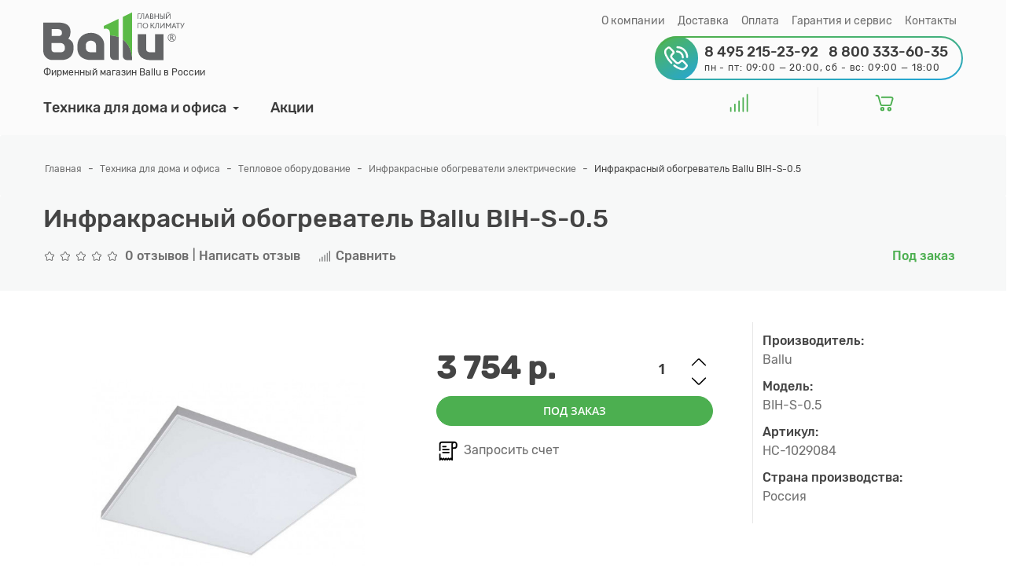

--- FILE ---
content_type: text/html; charset=utf-8
request_url: https://www.google.com/recaptcha/api2/anchor?ar=1&k=6LfucU4UAAAAAMBX0OozDua4N-CZ_hUI3ZdqqaXp&co=aHR0cHM6Ly9iYWxsdXNob3AucnU6NDQz&hl=en&v=N67nZn4AqZkNcbeMu4prBgzg&size=normal&anchor-ms=20000&execute-ms=30000&cb=670l9dlr5m40
body_size: 49376
content:
<!DOCTYPE HTML><html dir="ltr" lang="en"><head><meta http-equiv="Content-Type" content="text/html; charset=UTF-8">
<meta http-equiv="X-UA-Compatible" content="IE=edge">
<title>reCAPTCHA</title>
<style type="text/css">
/* cyrillic-ext */
@font-face {
  font-family: 'Roboto';
  font-style: normal;
  font-weight: 400;
  font-stretch: 100%;
  src: url(//fonts.gstatic.com/s/roboto/v48/KFO7CnqEu92Fr1ME7kSn66aGLdTylUAMa3GUBHMdazTgWw.woff2) format('woff2');
  unicode-range: U+0460-052F, U+1C80-1C8A, U+20B4, U+2DE0-2DFF, U+A640-A69F, U+FE2E-FE2F;
}
/* cyrillic */
@font-face {
  font-family: 'Roboto';
  font-style: normal;
  font-weight: 400;
  font-stretch: 100%;
  src: url(//fonts.gstatic.com/s/roboto/v48/KFO7CnqEu92Fr1ME7kSn66aGLdTylUAMa3iUBHMdazTgWw.woff2) format('woff2');
  unicode-range: U+0301, U+0400-045F, U+0490-0491, U+04B0-04B1, U+2116;
}
/* greek-ext */
@font-face {
  font-family: 'Roboto';
  font-style: normal;
  font-weight: 400;
  font-stretch: 100%;
  src: url(//fonts.gstatic.com/s/roboto/v48/KFO7CnqEu92Fr1ME7kSn66aGLdTylUAMa3CUBHMdazTgWw.woff2) format('woff2');
  unicode-range: U+1F00-1FFF;
}
/* greek */
@font-face {
  font-family: 'Roboto';
  font-style: normal;
  font-weight: 400;
  font-stretch: 100%;
  src: url(//fonts.gstatic.com/s/roboto/v48/KFO7CnqEu92Fr1ME7kSn66aGLdTylUAMa3-UBHMdazTgWw.woff2) format('woff2');
  unicode-range: U+0370-0377, U+037A-037F, U+0384-038A, U+038C, U+038E-03A1, U+03A3-03FF;
}
/* math */
@font-face {
  font-family: 'Roboto';
  font-style: normal;
  font-weight: 400;
  font-stretch: 100%;
  src: url(//fonts.gstatic.com/s/roboto/v48/KFO7CnqEu92Fr1ME7kSn66aGLdTylUAMawCUBHMdazTgWw.woff2) format('woff2');
  unicode-range: U+0302-0303, U+0305, U+0307-0308, U+0310, U+0312, U+0315, U+031A, U+0326-0327, U+032C, U+032F-0330, U+0332-0333, U+0338, U+033A, U+0346, U+034D, U+0391-03A1, U+03A3-03A9, U+03B1-03C9, U+03D1, U+03D5-03D6, U+03F0-03F1, U+03F4-03F5, U+2016-2017, U+2034-2038, U+203C, U+2040, U+2043, U+2047, U+2050, U+2057, U+205F, U+2070-2071, U+2074-208E, U+2090-209C, U+20D0-20DC, U+20E1, U+20E5-20EF, U+2100-2112, U+2114-2115, U+2117-2121, U+2123-214F, U+2190, U+2192, U+2194-21AE, U+21B0-21E5, U+21F1-21F2, U+21F4-2211, U+2213-2214, U+2216-22FF, U+2308-230B, U+2310, U+2319, U+231C-2321, U+2336-237A, U+237C, U+2395, U+239B-23B7, U+23D0, U+23DC-23E1, U+2474-2475, U+25AF, U+25B3, U+25B7, U+25BD, U+25C1, U+25CA, U+25CC, U+25FB, U+266D-266F, U+27C0-27FF, U+2900-2AFF, U+2B0E-2B11, U+2B30-2B4C, U+2BFE, U+3030, U+FF5B, U+FF5D, U+1D400-1D7FF, U+1EE00-1EEFF;
}
/* symbols */
@font-face {
  font-family: 'Roboto';
  font-style: normal;
  font-weight: 400;
  font-stretch: 100%;
  src: url(//fonts.gstatic.com/s/roboto/v48/KFO7CnqEu92Fr1ME7kSn66aGLdTylUAMaxKUBHMdazTgWw.woff2) format('woff2');
  unicode-range: U+0001-000C, U+000E-001F, U+007F-009F, U+20DD-20E0, U+20E2-20E4, U+2150-218F, U+2190, U+2192, U+2194-2199, U+21AF, U+21E6-21F0, U+21F3, U+2218-2219, U+2299, U+22C4-22C6, U+2300-243F, U+2440-244A, U+2460-24FF, U+25A0-27BF, U+2800-28FF, U+2921-2922, U+2981, U+29BF, U+29EB, U+2B00-2BFF, U+4DC0-4DFF, U+FFF9-FFFB, U+10140-1018E, U+10190-1019C, U+101A0, U+101D0-101FD, U+102E0-102FB, U+10E60-10E7E, U+1D2C0-1D2D3, U+1D2E0-1D37F, U+1F000-1F0FF, U+1F100-1F1AD, U+1F1E6-1F1FF, U+1F30D-1F30F, U+1F315, U+1F31C, U+1F31E, U+1F320-1F32C, U+1F336, U+1F378, U+1F37D, U+1F382, U+1F393-1F39F, U+1F3A7-1F3A8, U+1F3AC-1F3AF, U+1F3C2, U+1F3C4-1F3C6, U+1F3CA-1F3CE, U+1F3D4-1F3E0, U+1F3ED, U+1F3F1-1F3F3, U+1F3F5-1F3F7, U+1F408, U+1F415, U+1F41F, U+1F426, U+1F43F, U+1F441-1F442, U+1F444, U+1F446-1F449, U+1F44C-1F44E, U+1F453, U+1F46A, U+1F47D, U+1F4A3, U+1F4B0, U+1F4B3, U+1F4B9, U+1F4BB, U+1F4BF, U+1F4C8-1F4CB, U+1F4D6, U+1F4DA, U+1F4DF, U+1F4E3-1F4E6, U+1F4EA-1F4ED, U+1F4F7, U+1F4F9-1F4FB, U+1F4FD-1F4FE, U+1F503, U+1F507-1F50B, U+1F50D, U+1F512-1F513, U+1F53E-1F54A, U+1F54F-1F5FA, U+1F610, U+1F650-1F67F, U+1F687, U+1F68D, U+1F691, U+1F694, U+1F698, U+1F6AD, U+1F6B2, U+1F6B9-1F6BA, U+1F6BC, U+1F6C6-1F6CF, U+1F6D3-1F6D7, U+1F6E0-1F6EA, U+1F6F0-1F6F3, U+1F6F7-1F6FC, U+1F700-1F7FF, U+1F800-1F80B, U+1F810-1F847, U+1F850-1F859, U+1F860-1F887, U+1F890-1F8AD, U+1F8B0-1F8BB, U+1F8C0-1F8C1, U+1F900-1F90B, U+1F93B, U+1F946, U+1F984, U+1F996, U+1F9E9, U+1FA00-1FA6F, U+1FA70-1FA7C, U+1FA80-1FA89, U+1FA8F-1FAC6, U+1FACE-1FADC, U+1FADF-1FAE9, U+1FAF0-1FAF8, U+1FB00-1FBFF;
}
/* vietnamese */
@font-face {
  font-family: 'Roboto';
  font-style: normal;
  font-weight: 400;
  font-stretch: 100%;
  src: url(//fonts.gstatic.com/s/roboto/v48/KFO7CnqEu92Fr1ME7kSn66aGLdTylUAMa3OUBHMdazTgWw.woff2) format('woff2');
  unicode-range: U+0102-0103, U+0110-0111, U+0128-0129, U+0168-0169, U+01A0-01A1, U+01AF-01B0, U+0300-0301, U+0303-0304, U+0308-0309, U+0323, U+0329, U+1EA0-1EF9, U+20AB;
}
/* latin-ext */
@font-face {
  font-family: 'Roboto';
  font-style: normal;
  font-weight: 400;
  font-stretch: 100%;
  src: url(//fonts.gstatic.com/s/roboto/v48/KFO7CnqEu92Fr1ME7kSn66aGLdTylUAMa3KUBHMdazTgWw.woff2) format('woff2');
  unicode-range: U+0100-02BA, U+02BD-02C5, U+02C7-02CC, U+02CE-02D7, U+02DD-02FF, U+0304, U+0308, U+0329, U+1D00-1DBF, U+1E00-1E9F, U+1EF2-1EFF, U+2020, U+20A0-20AB, U+20AD-20C0, U+2113, U+2C60-2C7F, U+A720-A7FF;
}
/* latin */
@font-face {
  font-family: 'Roboto';
  font-style: normal;
  font-weight: 400;
  font-stretch: 100%;
  src: url(//fonts.gstatic.com/s/roboto/v48/KFO7CnqEu92Fr1ME7kSn66aGLdTylUAMa3yUBHMdazQ.woff2) format('woff2');
  unicode-range: U+0000-00FF, U+0131, U+0152-0153, U+02BB-02BC, U+02C6, U+02DA, U+02DC, U+0304, U+0308, U+0329, U+2000-206F, U+20AC, U+2122, U+2191, U+2193, U+2212, U+2215, U+FEFF, U+FFFD;
}
/* cyrillic-ext */
@font-face {
  font-family: 'Roboto';
  font-style: normal;
  font-weight: 500;
  font-stretch: 100%;
  src: url(//fonts.gstatic.com/s/roboto/v48/KFO7CnqEu92Fr1ME7kSn66aGLdTylUAMa3GUBHMdazTgWw.woff2) format('woff2');
  unicode-range: U+0460-052F, U+1C80-1C8A, U+20B4, U+2DE0-2DFF, U+A640-A69F, U+FE2E-FE2F;
}
/* cyrillic */
@font-face {
  font-family: 'Roboto';
  font-style: normal;
  font-weight: 500;
  font-stretch: 100%;
  src: url(//fonts.gstatic.com/s/roboto/v48/KFO7CnqEu92Fr1ME7kSn66aGLdTylUAMa3iUBHMdazTgWw.woff2) format('woff2');
  unicode-range: U+0301, U+0400-045F, U+0490-0491, U+04B0-04B1, U+2116;
}
/* greek-ext */
@font-face {
  font-family: 'Roboto';
  font-style: normal;
  font-weight: 500;
  font-stretch: 100%;
  src: url(//fonts.gstatic.com/s/roboto/v48/KFO7CnqEu92Fr1ME7kSn66aGLdTylUAMa3CUBHMdazTgWw.woff2) format('woff2');
  unicode-range: U+1F00-1FFF;
}
/* greek */
@font-face {
  font-family: 'Roboto';
  font-style: normal;
  font-weight: 500;
  font-stretch: 100%;
  src: url(//fonts.gstatic.com/s/roboto/v48/KFO7CnqEu92Fr1ME7kSn66aGLdTylUAMa3-UBHMdazTgWw.woff2) format('woff2');
  unicode-range: U+0370-0377, U+037A-037F, U+0384-038A, U+038C, U+038E-03A1, U+03A3-03FF;
}
/* math */
@font-face {
  font-family: 'Roboto';
  font-style: normal;
  font-weight: 500;
  font-stretch: 100%;
  src: url(//fonts.gstatic.com/s/roboto/v48/KFO7CnqEu92Fr1ME7kSn66aGLdTylUAMawCUBHMdazTgWw.woff2) format('woff2');
  unicode-range: U+0302-0303, U+0305, U+0307-0308, U+0310, U+0312, U+0315, U+031A, U+0326-0327, U+032C, U+032F-0330, U+0332-0333, U+0338, U+033A, U+0346, U+034D, U+0391-03A1, U+03A3-03A9, U+03B1-03C9, U+03D1, U+03D5-03D6, U+03F0-03F1, U+03F4-03F5, U+2016-2017, U+2034-2038, U+203C, U+2040, U+2043, U+2047, U+2050, U+2057, U+205F, U+2070-2071, U+2074-208E, U+2090-209C, U+20D0-20DC, U+20E1, U+20E5-20EF, U+2100-2112, U+2114-2115, U+2117-2121, U+2123-214F, U+2190, U+2192, U+2194-21AE, U+21B0-21E5, U+21F1-21F2, U+21F4-2211, U+2213-2214, U+2216-22FF, U+2308-230B, U+2310, U+2319, U+231C-2321, U+2336-237A, U+237C, U+2395, U+239B-23B7, U+23D0, U+23DC-23E1, U+2474-2475, U+25AF, U+25B3, U+25B7, U+25BD, U+25C1, U+25CA, U+25CC, U+25FB, U+266D-266F, U+27C0-27FF, U+2900-2AFF, U+2B0E-2B11, U+2B30-2B4C, U+2BFE, U+3030, U+FF5B, U+FF5D, U+1D400-1D7FF, U+1EE00-1EEFF;
}
/* symbols */
@font-face {
  font-family: 'Roboto';
  font-style: normal;
  font-weight: 500;
  font-stretch: 100%;
  src: url(//fonts.gstatic.com/s/roboto/v48/KFO7CnqEu92Fr1ME7kSn66aGLdTylUAMaxKUBHMdazTgWw.woff2) format('woff2');
  unicode-range: U+0001-000C, U+000E-001F, U+007F-009F, U+20DD-20E0, U+20E2-20E4, U+2150-218F, U+2190, U+2192, U+2194-2199, U+21AF, U+21E6-21F0, U+21F3, U+2218-2219, U+2299, U+22C4-22C6, U+2300-243F, U+2440-244A, U+2460-24FF, U+25A0-27BF, U+2800-28FF, U+2921-2922, U+2981, U+29BF, U+29EB, U+2B00-2BFF, U+4DC0-4DFF, U+FFF9-FFFB, U+10140-1018E, U+10190-1019C, U+101A0, U+101D0-101FD, U+102E0-102FB, U+10E60-10E7E, U+1D2C0-1D2D3, U+1D2E0-1D37F, U+1F000-1F0FF, U+1F100-1F1AD, U+1F1E6-1F1FF, U+1F30D-1F30F, U+1F315, U+1F31C, U+1F31E, U+1F320-1F32C, U+1F336, U+1F378, U+1F37D, U+1F382, U+1F393-1F39F, U+1F3A7-1F3A8, U+1F3AC-1F3AF, U+1F3C2, U+1F3C4-1F3C6, U+1F3CA-1F3CE, U+1F3D4-1F3E0, U+1F3ED, U+1F3F1-1F3F3, U+1F3F5-1F3F7, U+1F408, U+1F415, U+1F41F, U+1F426, U+1F43F, U+1F441-1F442, U+1F444, U+1F446-1F449, U+1F44C-1F44E, U+1F453, U+1F46A, U+1F47D, U+1F4A3, U+1F4B0, U+1F4B3, U+1F4B9, U+1F4BB, U+1F4BF, U+1F4C8-1F4CB, U+1F4D6, U+1F4DA, U+1F4DF, U+1F4E3-1F4E6, U+1F4EA-1F4ED, U+1F4F7, U+1F4F9-1F4FB, U+1F4FD-1F4FE, U+1F503, U+1F507-1F50B, U+1F50D, U+1F512-1F513, U+1F53E-1F54A, U+1F54F-1F5FA, U+1F610, U+1F650-1F67F, U+1F687, U+1F68D, U+1F691, U+1F694, U+1F698, U+1F6AD, U+1F6B2, U+1F6B9-1F6BA, U+1F6BC, U+1F6C6-1F6CF, U+1F6D3-1F6D7, U+1F6E0-1F6EA, U+1F6F0-1F6F3, U+1F6F7-1F6FC, U+1F700-1F7FF, U+1F800-1F80B, U+1F810-1F847, U+1F850-1F859, U+1F860-1F887, U+1F890-1F8AD, U+1F8B0-1F8BB, U+1F8C0-1F8C1, U+1F900-1F90B, U+1F93B, U+1F946, U+1F984, U+1F996, U+1F9E9, U+1FA00-1FA6F, U+1FA70-1FA7C, U+1FA80-1FA89, U+1FA8F-1FAC6, U+1FACE-1FADC, U+1FADF-1FAE9, U+1FAF0-1FAF8, U+1FB00-1FBFF;
}
/* vietnamese */
@font-face {
  font-family: 'Roboto';
  font-style: normal;
  font-weight: 500;
  font-stretch: 100%;
  src: url(//fonts.gstatic.com/s/roboto/v48/KFO7CnqEu92Fr1ME7kSn66aGLdTylUAMa3OUBHMdazTgWw.woff2) format('woff2');
  unicode-range: U+0102-0103, U+0110-0111, U+0128-0129, U+0168-0169, U+01A0-01A1, U+01AF-01B0, U+0300-0301, U+0303-0304, U+0308-0309, U+0323, U+0329, U+1EA0-1EF9, U+20AB;
}
/* latin-ext */
@font-face {
  font-family: 'Roboto';
  font-style: normal;
  font-weight: 500;
  font-stretch: 100%;
  src: url(//fonts.gstatic.com/s/roboto/v48/KFO7CnqEu92Fr1ME7kSn66aGLdTylUAMa3KUBHMdazTgWw.woff2) format('woff2');
  unicode-range: U+0100-02BA, U+02BD-02C5, U+02C7-02CC, U+02CE-02D7, U+02DD-02FF, U+0304, U+0308, U+0329, U+1D00-1DBF, U+1E00-1E9F, U+1EF2-1EFF, U+2020, U+20A0-20AB, U+20AD-20C0, U+2113, U+2C60-2C7F, U+A720-A7FF;
}
/* latin */
@font-face {
  font-family: 'Roboto';
  font-style: normal;
  font-weight: 500;
  font-stretch: 100%;
  src: url(//fonts.gstatic.com/s/roboto/v48/KFO7CnqEu92Fr1ME7kSn66aGLdTylUAMa3yUBHMdazQ.woff2) format('woff2');
  unicode-range: U+0000-00FF, U+0131, U+0152-0153, U+02BB-02BC, U+02C6, U+02DA, U+02DC, U+0304, U+0308, U+0329, U+2000-206F, U+20AC, U+2122, U+2191, U+2193, U+2212, U+2215, U+FEFF, U+FFFD;
}
/* cyrillic-ext */
@font-face {
  font-family: 'Roboto';
  font-style: normal;
  font-weight: 900;
  font-stretch: 100%;
  src: url(//fonts.gstatic.com/s/roboto/v48/KFO7CnqEu92Fr1ME7kSn66aGLdTylUAMa3GUBHMdazTgWw.woff2) format('woff2');
  unicode-range: U+0460-052F, U+1C80-1C8A, U+20B4, U+2DE0-2DFF, U+A640-A69F, U+FE2E-FE2F;
}
/* cyrillic */
@font-face {
  font-family: 'Roboto';
  font-style: normal;
  font-weight: 900;
  font-stretch: 100%;
  src: url(//fonts.gstatic.com/s/roboto/v48/KFO7CnqEu92Fr1ME7kSn66aGLdTylUAMa3iUBHMdazTgWw.woff2) format('woff2');
  unicode-range: U+0301, U+0400-045F, U+0490-0491, U+04B0-04B1, U+2116;
}
/* greek-ext */
@font-face {
  font-family: 'Roboto';
  font-style: normal;
  font-weight: 900;
  font-stretch: 100%;
  src: url(//fonts.gstatic.com/s/roboto/v48/KFO7CnqEu92Fr1ME7kSn66aGLdTylUAMa3CUBHMdazTgWw.woff2) format('woff2');
  unicode-range: U+1F00-1FFF;
}
/* greek */
@font-face {
  font-family: 'Roboto';
  font-style: normal;
  font-weight: 900;
  font-stretch: 100%;
  src: url(//fonts.gstatic.com/s/roboto/v48/KFO7CnqEu92Fr1ME7kSn66aGLdTylUAMa3-UBHMdazTgWw.woff2) format('woff2');
  unicode-range: U+0370-0377, U+037A-037F, U+0384-038A, U+038C, U+038E-03A1, U+03A3-03FF;
}
/* math */
@font-face {
  font-family: 'Roboto';
  font-style: normal;
  font-weight: 900;
  font-stretch: 100%;
  src: url(//fonts.gstatic.com/s/roboto/v48/KFO7CnqEu92Fr1ME7kSn66aGLdTylUAMawCUBHMdazTgWw.woff2) format('woff2');
  unicode-range: U+0302-0303, U+0305, U+0307-0308, U+0310, U+0312, U+0315, U+031A, U+0326-0327, U+032C, U+032F-0330, U+0332-0333, U+0338, U+033A, U+0346, U+034D, U+0391-03A1, U+03A3-03A9, U+03B1-03C9, U+03D1, U+03D5-03D6, U+03F0-03F1, U+03F4-03F5, U+2016-2017, U+2034-2038, U+203C, U+2040, U+2043, U+2047, U+2050, U+2057, U+205F, U+2070-2071, U+2074-208E, U+2090-209C, U+20D0-20DC, U+20E1, U+20E5-20EF, U+2100-2112, U+2114-2115, U+2117-2121, U+2123-214F, U+2190, U+2192, U+2194-21AE, U+21B0-21E5, U+21F1-21F2, U+21F4-2211, U+2213-2214, U+2216-22FF, U+2308-230B, U+2310, U+2319, U+231C-2321, U+2336-237A, U+237C, U+2395, U+239B-23B7, U+23D0, U+23DC-23E1, U+2474-2475, U+25AF, U+25B3, U+25B7, U+25BD, U+25C1, U+25CA, U+25CC, U+25FB, U+266D-266F, U+27C0-27FF, U+2900-2AFF, U+2B0E-2B11, U+2B30-2B4C, U+2BFE, U+3030, U+FF5B, U+FF5D, U+1D400-1D7FF, U+1EE00-1EEFF;
}
/* symbols */
@font-face {
  font-family: 'Roboto';
  font-style: normal;
  font-weight: 900;
  font-stretch: 100%;
  src: url(//fonts.gstatic.com/s/roboto/v48/KFO7CnqEu92Fr1ME7kSn66aGLdTylUAMaxKUBHMdazTgWw.woff2) format('woff2');
  unicode-range: U+0001-000C, U+000E-001F, U+007F-009F, U+20DD-20E0, U+20E2-20E4, U+2150-218F, U+2190, U+2192, U+2194-2199, U+21AF, U+21E6-21F0, U+21F3, U+2218-2219, U+2299, U+22C4-22C6, U+2300-243F, U+2440-244A, U+2460-24FF, U+25A0-27BF, U+2800-28FF, U+2921-2922, U+2981, U+29BF, U+29EB, U+2B00-2BFF, U+4DC0-4DFF, U+FFF9-FFFB, U+10140-1018E, U+10190-1019C, U+101A0, U+101D0-101FD, U+102E0-102FB, U+10E60-10E7E, U+1D2C0-1D2D3, U+1D2E0-1D37F, U+1F000-1F0FF, U+1F100-1F1AD, U+1F1E6-1F1FF, U+1F30D-1F30F, U+1F315, U+1F31C, U+1F31E, U+1F320-1F32C, U+1F336, U+1F378, U+1F37D, U+1F382, U+1F393-1F39F, U+1F3A7-1F3A8, U+1F3AC-1F3AF, U+1F3C2, U+1F3C4-1F3C6, U+1F3CA-1F3CE, U+1F3D4-1F3E0, U+1F3ED, U+1F3F1-1F3F3, U+1F3F5-1F3F7, U+1F408, U+1F415, U+1F41F, U+1F426, U+1F43F, U+1F441-1F442, U+1F444, U+1F446-1F449, U+1F44C-1F44E, U+1F453, U+1F46A, U+1F47D, U+1F4A3, U+1F4B0, U+1F4B3, U+1F4B9, U+1F4BB, U+1F4BF, U+1F4C8-1F4CB, U+1F4D6, U+1F4DA, U+1F4DF, U+1F4E3-1F4E6, U+1F4EA-1F4ED, U+1F4F7, U+1F4F9-1F4FB, U+1F4FD-1F4FE, U+1F503, U+1F507-1F50B, U+1F50D, U+1F512-1F513, U+1F53E-1F54A, U+1F54F-1F5FA, U+1F610, U+1F650-1F67F, U+1F687, U+1F68D, U+1F691, U+1F694, U+1F698, U+1F6AD, U+1F6B2, U+1F6B9-1F6BA, U+1F6BC, U+1F6C6-1F6CF, U+1F6D3-1F6D7, U+1F6E0-1F6EA, U+1F6F0-1F6F3, U+1F6F7-1F6FC, U+1F700-1F7FF, U+1F800-1F80B, U+1F810-1F847, U+1F850-1F859, U+1F860-1F887, U+1F890-1F8AD, U+1F8B0-1F8BB, U+1F8C0-1F8C1, U+1F900-1F90B, U+1F93B, U+1F946, U+1F984, U+1F996, U+1F9E9, U+1FA00-1FA6F, U+1FA70-1FA7C, U+1FA80-1FA89, U+1FA8F-1FAC6, U+1FACE-1FADC, U+1FADF-1FAE9, U+1FAF0-1FAF8, U+1FB00-1FBFF;
}
/* vietnamese */
@font-face {
  font-family: 'Roboto';
  font-style: normal;
  font-weight: 900;
  font-stretch: 100%;
  src: url(//fonts.gstatic.com/s/roboto/v48/KFO7CnqEu92Fr1ME7kSn66aGLdTylUAMa3OUBHMdazTgWw.woff2) format('woff2');
  unicode-range: U+0102-0103, U+0110-0111, U+0128-0129, U+0168-0169, U+01A0-01A1, U+01AF-01B0, U+0300-0301, U+0303-0304, U+0308-0309, U+0323, U+0329, U+1EA0-1EF9, U+20AB;
}
/* latin-ext */
@font-face {
  font-family: 'Roboto';
  font-style: normal;
  font-weight: 900;
  font-stretch: 100%;
  src: url(//fonts.gstatic.com/s/roboto/v48/KFO7CnqEu92Fr1ME7kSn66aGLdTylUAMa3KUBHMdazTgWw.woff2) format('woff2');
  unicode-range: U+0100-02BA, U+02BD-02C5, U+02C7-02CC, U+02CE-02D7, U+02DD-02FF, U+0304, U+0308, U+0329, U+1D00-1DBF, U+1E00-1E9F, U+1EF2-1EFF, U+2020, U+20A0-20AB, U+20AD-20C0, U+2113, U+2C60-2C7F, U+A720-A7FF;
}
/* latin */
@font-face {
  font-family: 'Roboto';
  font-style: normal;
  font-weight: 900;
  font-stretch: 100%;
  src: url(//fonts.gstatic.com/s/roboto/v48/KFO7CnqEu92Fr1ME7kSn66aGLdTylUAMa3yUBHMdazQ.woff2) format('woff2');
  unicode-range: U+0000-00FF, U+0131, U+0152-0153, U+02BB-02BC, U+02C6, U+02DA, U+02DC, U+0304, U+0308, U+0329, U+2000-206F, U+20AC, U+2122, U+2191, U+2193, U+2212, U+2215, U+FEFF, U+FFFD;
}

</style>
<link rel="stylesheet" type="text/css" href="https://www.gstatic.com/recaptcha/releases/N67nZn4AqZkNcbeMu4prBgzg/styles__ltr.css">
<script nonce="j02IEj05_06aY93OCE7C0w" type="text/javascript">window['__recaptcha_api'] = 'https://www.google.com/recaptcha/api2/';</script>
<script type="text/javascript" src="https://www.gstatic.com/recaptcha/releases/N67nZn4AqZkNcbeMu4prBgzg/recaptcha__en.js" nonce="j02IEj05_06aY93OCE7C0w">
      
    </script></head>
<body><div id="rc-anchor-alert" class="rc-anchor-alert"></div>
<input type="hidden" id="recaptcha-token" value="[base64]">
<script type="text/javascript" nonce="j02IEj05_06aY93OCE7C0w">
      recaptcha.anchor.Main.init("[\x22ainput\x22,[\x22bgdata\x22,\x22\x22,\[base64]/[base64]/[base64]/[base64]/[base64]/UltsKytdPUU6KEU8MjA0OD9SW2wrK109RT4+NnwxOTI6KChFJjY0NTEyKT09NTUyOTYmJk0rMTxjLmxlbmd0aCYmKGMuY2hhckNvZGVBdChNKzEpJjY0NTEyKT09NTYzMjA/[base64]/[base64]/[base64]/[base64]/[base64]/[base64]/[base64]\x22,\[base64]\x22,\x22ScKfEsOSw7ckDcKSNMOzwq9Vwq03biReclcoTcK0wpPDmyPCu2IwAnXDp8KPwpzDmMOzwr7DusKcMS0qw48hCcOhIlnDj8Ksw5FSw43CtMOdEMOBwqrCumYRwpvCk8Oxw6lqHAxlwofDm8KidzxjXGTDo8Ocwo7DgyhvLcK/wojDjcO4wrjCoMKELwjDk0zDrsOTI8Oyw7hsfGE6YTvDj1pxwoLDhWpwSsOXwozCicOcajsRwpcMwp/DtR/[base64]/CkF/[base64]/CnhdZw4Z8w4XCrMKeaz5XeMKswr4oJVfDuG7Cqh/DjyBODgTCrCkLVcKiJ8KRaUvClsKIwp/[base64]/wrXDusKfe8Kfw7Q0wq/DnMKKEsOnw4XCkCXCiRDDpTcMwpAeFMOfwpvCrMKkw63DjjDDjzovQMKhVwpHwpfCvcK9WMOdwoJ4w4pfwrnDoSnDiMO3OcO+blN1wq5vw6srSlMGwrQmw5fCtCEYw6tGYsOOwpXDpsO7wpB3fMO7bh1kwqkHcsO8w6/DjynDmG0TAxxBwroUwqTDj8KZw6TDgcKow5fDosKnUcOtwpLDkHw/McOCbcK5wpVaw7DDjsOwLW7Dm8OnKjPCmMOlS8OgKiNfwr3CiwHDsGfDlsK5w6nDp8K0cGdnL8Oiw6ZsGUxnwqfDpjUMTMKlw4DCvsK3GEvDszlGRBPDgT3DvMKgw5HCgAvCiMKnw4/CmnbCqBLDvUcxY8OuEG8QP1/DgAdpc3wgwrLCvsO2IFVzaRvCtMOFwp0LKzECegvCt8ODwq3Dl8K2w5bCjBjDvsOpw6XCv0tlworDksK5wr7CqMKtDV/DvMKrw50zw6UGw4fDg8Kgw7Iow68pFxldF8OBAAnDjhfChsOlecO4L8Ozw7bDrMOgMcOBw41fGMKrLx/Ciy0qwpF5cMOkAcKyX0xEw74SEMOzIn7DhsOWNEvDjsO4LMOGVHfCm2lwBxfCrhvCpnJnAcO0WU1/[base64]/DnUhCwq3CghwXBg7CmsKWw5keVmFOA0/CrQLCvHBdwrN7wrTDs2ElwobCj2nDonfCqsKgZBrDlX7DglEdLhTDqMKAfFVWw5HCp1HDiTvDvQ5aw7/CisOywpfDsgp6w5MVRcOjE8ONw7LDm8K1a8KeYcOxwqHDksK8JcO6KcOqP8OMworDm8Klw6kzw5DDnB8/wr1Fwq44w7c9wqbDgQ/DlATDg8OQwqjCsDkUwojDjMKmNWJDw5TDvCDCo23DgCHDnHRUwqUkw54rw5gLGgV4O3FpE8O/BcOdw5gxw4LCq0lQJiM6w7TCtMO4MsOSW00mwovDsMKaw63Di8Ozwp92w4fDncO3BMKHw6fCqMK9YiQMw7/[base64]/CgwrDhl7Dv8OgM8O7CMOQwqsqeXvDksORw7bDr8KhFcKVwrUJw7jDu1zDpQl9OG0iwo/[base64]/CmzbDrMKeXHbCpSFuw7cHwozCncOwGg/[base64]/DuwPCkA9fw6AEw4vCmMKPAcKTS8KGwoIOCkNtwrPCjMKdw6DCssOHwrI7LjRDGsKPC8Ojwr1lUzdmwolXw5bDhcKAw7IwwpvCrC9swonCr28Kw4jDo8OvViXDmsO0wpYQw7nDuwvDk3HCk8KfwpJ5wrHCvB3DscO6woxUc8OoZC/Dg8K/[base64]/DpQUJYQt2w5/CvUlkfsKAYMK8PkvCr8OPw6XCvjbDuMOZFG3Dj8KjwrBJw7ELPRZcT3TDrcO2EcOvfGZSTMOYw6VLw4zDiSLDnAQEwpHCv8OhD8OICWHCkC5uw7hCwpnDqsK0ekLCiXUoCsOywqLDmsKAWMOtw4vCqw7Dj0wUX8KqSCBzfsOJWMKSwqsvw4kAwrbCmsKfw5zClCgzw5/Ch0lrV8O6wo4kEMK+GW4wTMOmw7zDkcOkw7/CklDCvMKqwqvDl1rDp1PDnVvDu8K0I2/DuWrDiBTDtxN+woNtwo50wo7DkTMGwqDCjntfwqrDhhfCiVLCpxTDvMK+w6M0w7nDjMOTFAvCgn/[base64]/CqcOpw4HCr3jCpWEIwpZ1WjrDtB5sHsKew41awrvDscKoTDA7F8OMAMOMwpXDmcKdw4vDq8OUBzzCmsOtecKJwq7Dni/[base64]/CsjbCgMKEw7RUwqxjFsKXw7LDmcKYwrJWwo7CoMKvwoXDh1TDp3zDqjLDnMKHw5DCigDCq8OUw5jCjMKQLhkQwq5AwqNYZ8OkNCnDi8KDUhPDhMORN2DCoRDDi8KxJsOAO0IjwpjDqU8Ww4ZdwrcewqjDq3DDksKVPMKZw6sqWyIpI8OlRcKLADfCskB/wrA4RHt9w5fCvcKvSGXCi0vCl8KeOU7DmsOvRhVjEcKyw7/CnX5zw4fDgsKjw6bCuExvd8OOYFc3cQBDw54odlR7YsKsw6VubCs8fFrChsK6w5PCmMO/[base64]/Ck8OqDMOSwp7DiMO5w6/[base64]/DuwbDrcOvw6TDqwoUOxYfDA/CqMOtQMKoZBYTwrc1N8OLw51/F8OCM8K3wp9MLHp/wp3Do8OMXALDucKbw5Mow43DucK2wr/DtkjDocOfwqtBMsK3T1LCr8Osw4LDjARkNMOJw5tgwrjDsBpPw4zDjsKBw7HDrcKXw6kzw4PCuMOkwo9vMABsKmcnYybDqTtHMkAoWCAuwpAyw4pEW8OFw6M0OSLDlsOdGsO6woMGw5wpw43Cu8KuIQkXNEbDtEIEwpzDtToAw6XDt8O6YsKfLBLCp8O8Sl/Cr1AJfEXDu8KEw703IsOXwq4Mw7l1w6Auw4TCp8KCJ8O2wqUCwr0ZVMOGf8Kbwr/DusO0CHBSwovCnGkGLX1db8OtdTspw6bCvlzChVhpCsKxOsOjNjjCmUDCj8OZw5LDnsOcw4c6Pn/Cmh5iwoJDCyETKMOVQQVYVVXCnmg6GnFkEyJJeBUdORzCrEEMWsKww7t1w6vCpsOSCcO9w6A+w6F9c3PCscOcwp1KLSPCpzxDwq3DsMOFI8OgwpdTIMKOwpfDmMOCw47DnBjCtMKrw4VPTDzDmsORRMKCBcKGXQwUHzNqXjzCvMK/[base64]/CicO7a1d2S8OWw6TDocK/wqDCm8K6OxnCicKTw5/DtU7Dtw/DohIXf33Dg8OSwqReHMKnw55bPcOrbsOXw7B9ZDfChQnCrm7DmWzDl8OwLTLDsQwCw5rDqAjCncOWInBFworCncOrw78hw5l2EkducgFUF8KSw6Efw5IYw6jDuxdBw4Y8w55qwqgSwofCisKQAcOvQm8CLMOwwoBdHsOkw6/Dv8Kkw6FDNsOiw7V0InJeUcOsRFTCrMK9woJAw7Z0w7zDq8ONAMKgcAbDhcOBwrh/EcOmc3lrNsKjGRQoORRZXMKAWXTCvBvCnlZTKwPCq2QPw69KwrQ2wonCqcK7wrPDucKURcKaNjPDg1DDqhslG8KFXsKDbyscw47Dnzd8YcKUw7tfwp4Qw5Nrwr4ew5jDl8OhY8OyD8OaQDEBwrpMwpoSwr7CkCkuIy/DqgFRPFAcwqFlMk8Lwoh/YSLDs8KDThc5F0Qyw5fCsydlfsKNw4AOw5HClsOzFAtnw5TDqzpww6MzGFTCuHVvN8Kew5Fow7/CgsOhWsO5Ng7DiWs6wpnCucKGcARGw6vCsEQxwpbCqmDDocK8wro3HsOSwqZGQsKxDjHDrW4TwpNqwqYlwpXDnGnDocOsI33DvRjDvzPDiS/CrWBUwoU7WQnCp0nCjm8iL8Khw4LDsMKnLQ3Dt0t4w5rDnMOmwqtXDlDDt8OubsKLJsOswrdONivCnMK0QBDDosKrL3NvFsOyw4bDgAXDiMOQw5fCgw/CtjY4wojDoMKsRMK/[base64]/Cu0kew5HCmXzDq8OuKHvDnTNWwq1nNl/CmMOqw75Kw4LCuQgrHSAZwp4oXsOdBnXCssODw5QMXcOBNMK4wowAwpoSwolBw7XCoMKhbTnDoTjCk8O/bMKyw6MTwqzCvMOew7bDuibCh0HDoh8tNcKgwpogwoANw6NsfcO7dcONwr3DtsKgcD/Ckl3DlcOYwqTCiifCt8O+wqBmwqp5woMBwoBoVcO+XHXCrsOSZlN5KcKmw7R+UF4Yw68mwqnCq01gdMOJwrQCwoRpHcOFAsKBwpDDncKlYGTCuiTCv2/DmMOkDcK1wpEFCCvCrRTCkcOWwpjCqsKUw6XCsXXCncOtwqTDkcOqwrTClMK7L8KVfRQFOTPCssKCw4LDsB5tBBhYFMOsIwU3wp/DiD/DvMO2woXDr8O7w57DmxzDhSc/[base64]/L8OPLjILw5hZw5YTwqnDv8KMwoAOPcO/ME4FbMKgwrE5w6MweDh3w64oScOWw5AnwoPCg8K0w4obwoPDqsO7RsKVLcKoacKNw7/[base64]/[base64]/ClcKawqvCu8OvLUbDs8K/[base64]/DiMOKLgjDvcOfW1V/wrnDnyTDqRrDtnVKw4BPwpg4wrVAwrHCix/CsAfDkQt3w5cVw4oow7PDp8K7wq/[base64]/[base64]/NcOHwrvCnTghamp4wp/DhMOTwqFqw6vCgHDCn1LDtEw+wrHCk0/ChhjCo2E8w4tQD3Vbw6rDpi7Cv8Oxw7LCni3DrsOkKMO2WMKUwpEDWUMBw6Biw7AsFk/CvkjDkA3DjDLDrTfCnsOxd8OAw5kkw43CjGbDm8Ohwqs3woDCvcKPHlEVPsODLsOdwoJYwqBMw4EeMhbDvQfDu8KRVQbCosKje2lFwqZ1ZMKqwrMywo8+J2gow4PChBbDgRXCoMO5DMOQXkPDpCQ/acKAwrnCi8KxworClmhxIDjCumbCtMOhwozDljnDsmDDk8KeYmXDtVbDogPDsjrDqR3Du8KWwqBFSsOkLi7Cg1NbXzbDgcObwpI3wogFPsOFwpcgw4HCtcO4w6xywrDDhsKOwrPDqnrDoEg1worDrHDCqAkzFmlPXFg9wr9aWMO0woN/w4FDwr7Dr1TDi311X3RgwoHDkcOmDzp7wqbDo8Kwwp/[base64]/CnMOLYVjCi8KCwrZgIBfCjMKjwqrDlFDDp37Do2lTw7fCgsKcJ8OKV8KOVG/Dj8OfT8OnwqPCoBTCh3VqwozCqcKew6fCk3HDmyHDs8OCM8K6IUJKFcK6w5DDgsK4w4Fqw53Dg8O/JcO3w7w2w58rKhLClsKtwpIRDB1twocBFVzCtwjCnCvCogtsw4YbfMKvwoPDhElRwrF5amXDozXDgMKBOEF7w548SsKtwpsCYMKDw7Y+Mn/CmhPDhTB8w6bDtsKHw6QEw6cuIVrCq8KAw5nDuxJrwpHCsiLCgsO2ZFEBw65XIsKTw7dRB8KRcMOwWcO8wrHDvcKJw64GPsKtw50dJSPCijwhMljDhSduOMOcRcOBZQobw5kDwoPDi8OfQMKow4zDuMOiY8OCWcOYY8K9wofDtm/DqRsAX0sswozCqcKiK8Khwo3CnsKpJWMEc19tGMOGUVrDssKrK33Co3sBYsKqwo7DuMOFw4xHVMKMLcKmw5YLw6IyOBnCpMOEwo3CisKMTW1ew7Q4woPCqMKaacO5HsOrTMKtBMK5FWg2wpc7dngZLG3CthlIwo/[base64]/M24mwpMJw6Jyw4RRwqvCojPCicK9w5d9wptUA8OdNSDCrB0LwqzCjsOWwpHCgSLCs0QcNMKRXsKHOMOFYsKfJ2XDnhNHFzAqP0jDlRVEwq7CksOsTsOiw41TV8OWBcO6UcK/ewtcQTdpDwPDliQDwpJ/[base64]/DsFPCoTdEw5/CoQcTw6sjZAAGY27CtsK3w4rCj8Kww7sxGnDCiCRJw4t0D8KPXcKNwpLClRMUfCHCpmfDum4Mw6g9w7vDrn95ckYFNcKTw7dZw418wrdMw7TDpjbCkibChMKywo/[base64]/wrLCnC/[base64]/CojbCvMO1FCA5w6vCmcOWwoLCokBaw6I/wqrDrjLDk2UtwqrCo8OeEcOKN8Kow7xMAcKqw5cxwr7Cq8OsQl4Xd8OWI8Knw6vDqX04w7MZwrHCrT7Djkk2CcKxw41iwoooCwXDn8KkVWzDglZqNsKdPnbDi2zClUTChFdEP8OfMMKRw7TCpcKhw5PDg8OzXsK7w4jDj3DDmW/ClHZRwr46w5Vzw41eG8Kmw7fClMORWMK+wonCrg7DqMO1a8ONwrbCscODw6fChcKFw71LwpAxwoByRy/CryTDsVwwfMOaf8K9Z8KGw4fDlBtiw6hkcxfCgTg8w4odUjXDo8KfwqjDi8K1wr7DpFRkw4nCvcOBBsO1w410w68yK8KTw75/[base64]/DmChBw4Epc8K6O8OCRmcTwobCpjrDhcOdGGzDg0V2wobCuMKNwrUOGcOCdnnCs8KxYUzCiWwue8OlOcOZwqrDocKGfMKqLMOLK1hfwqfCmsK4wrbDm8K5cA3DjsO4w75yBsORw5bDhcKuw5Z4LwrDiMK2XRJ7eTTDksOnw77Co8KrBGp8acOtPcOvwoVQwpsGJF/DssOtwr8TwovClWTDv1PDmMKnd8KdVzYEGcO0wqB5wp/DnzTDk8OddMOARTXClcKnOsKcw7M9ehY2EUhOdcOXY17Cr8OJZ8OZw7vDtMO2NcOAw6cgwqbCtsKew5cUw7QlecOTEzFnw41EWsKtw4YVwoJVwpjDisKawovCsFLCg8OmZcKLMWtVLF83asOQRcOFw7Jnw5XDvcKqwrLCvMOaw4rCpF1vcC09Mi1OVDlDw7/[base64]/[base64]/DuXjDmQpAwqXDhxDCqH5/wq7CllMIw5IJA3o3w79cw75tMRzDkwfDvMO+wrHDvj7DqcKsD8K0XVQ0KMOWNMOewr/Ctk/DgcOBZcO0MyHDgMKLwo/CqsOqFBPCsMK5cMKbwqMfw7fDmcOAwovCgsOnYSvDhnPCjsKowrY5woTCtMKzEAQWKnd1w6zCuFNALDfCmVpvw4jDisK+w7M7OsOTw4Z4wp9dwp85RC/[base64]/CkcKPNzbDl8OPM8O0w4p+wrwUVHpbw4zCljLDvV9Mw7hcw6QfDsOzw51sWC3DmsKzflIUw7bDhcKEw4/DqMOjwqnCsH/[base64]/DjVLCvXPDg1TCmgDCuRnChwkVAXzDqx1YSSpFbMK3OzXChsOfwofDk8OBwpURw4lvw7vDj0LDm0EuWcOTCCMya1/[base64]/[base64]/[base64]/[base64]/Cpwwbw7cZw6/CmcOqJT/DhMOjw5lIwrvCi24KcxLDiV3Dt8K+wqjDuMO/[base64]/CnE15w7bClGrClcK/V8KVE8Olwr8aMMK+KMKWw5EAUMKqw5DDvcK+WWZ4w606LcOrwpdLw71AwrPDtzDDhnbCn8K9wpTCqMKtwqjCqgzCl8K/[base64]/CvlrDs8O+wqYswp7CmMOfw5XDmMKFw4V/SQUtAMKyZkkcw53DgcOAH8KRfcKOEcK0w6/DuwcqP8O8VcOIwrB6w67ChjTDtyDDkcKMw6HCikdwNcOUEW4hIxrDlMOAwqE5worCksOyIwrCrRUjEcOuw5Rmw7Q/[base64]/DtULDhADDsxFLdMKRZCtOw5rDgcKgwpJowo1eTcOkWznDkRjCuMKSw6VFZVXCicO4wp4/[base64]/DtcKvwpUyw57DsRInPBzDhjAAbwcIEnFGw5UqHcOmwrQ2DwDCqzbDlcONwqN2wrxiM8KoElXDsSsLacK8UBVHw4jCi8OlbMKYe2NHwrFcC2rClcOvTx7DkzxRw6/CvcKNwrt5w5vDnsKBD8KkZkXCumDCmsKbw6vDrkEcwp/DtcOAwonDkxUtwqpOw5oGX8K6OcKtwobDvnFIw5UpwrzDhikowqTDgMKERSbDpsO1PsKFJ0MIB3/Cpjd+wqTCrsK/[base64]/Ds8OiJHzCiRFgEW5UaMKXO8OJeMO1w7rDsh3DkMOZw7XDhGwlTzpkw67Dn8KSCMOHbcKbw7AlwobCqMKhZsOmwqYdwqzCnx8UBXllwoHCtQ93M8O1wr8/[base64]/[base64]/CgzYzwq3DhsOIPidKwqXCnigPamdXw7LCjkIZNlbCjDrCtm/CjcOuwo/Dg3TDsVHDu8K2Am96wpXDusKpwovDsMONKMKxwqEQVgbDiTcZwobDtloYVMKIEsKoVQTCsMOGGcOiTMKhwqtuw7DCtXHCgsKMZ8K+TMODwowpN8Oqw4BHwoLDp8OuamhiU8O4w4wneMKMc0TDhcOtwrADb8OUw6/CujLCkFgUwosiwoZ5VcK6L8KoKxvChgNMKsO/w4vDlcKFwrDDpcK+w5vCnBvChkfDncKzwr3Cp8OYwq7CrwPDs8KgOMKYQ3vDjsKrwo3DtcOJw6zDnMKEwpUZMMKhwqthEFRswoxywqQPLMO5wqnCrGTCjMKIwpPCosOEH3JCwo1ZwpHCvMKuwoUdHcK/EXDDp8OmwqDCiMKQwozChQHDtQXCpsO8w6fDrMKLwqc7wrJmFMOAwoQpwqJjQ8O/wpgpQsKIw6tKc8KSwoVZw792w6HCuR3CsDrClnTCq8ODK8Kcw5d4w7bDq8OdUsO7WQ0rOMOqRhAnLsOsKMKbFcOCN8OGw4DDr1XDs8OVw4LCqCrCuy1meC7CkB0Uw69Jw7c4wofClifDqwnCosKyEcOrwrJ4wqPDsMKew7jDoX50S8KxIsK6w6/CucOiFydDD2DComgmwpLDvEFyw7DCtG3Cp0t3w7YzB2DCqMOtwqYXw73DrhVXN8KtO8KkBsKTcAVeMcKrScOFw4wyfQXDj0PDj8KFWWp6OAMXwp8dIMK8w7tjw5/CrF9/w6LDiA/Cu8OOw4fDjzDDiDXDoyNkwobDgy0uAMOyDETClhDDmsKow74hOxtRw7cRAcKLVMK/A2gtDRnCuVfCgsOZNcO6M8KOUULCiMKwRsOkb0TCnhTCk8KSdsO3wrvDqDErSAc5wpPDn8K5w6rDr8OIw5rClMK7YiNWw6/DpH7DhsOowrUpa2/Co8OTVw5qwqzDoMKTwp0lw7HCghgHw7USwoNEZwDDiiskw5DDqsO/TcKGwpFHHCNFOF/Dn8KHE0nCgMOaMnBDwpTCg35ww4vDpMOUfcOMw5zCjcOWSmkOBsKzwrwpccOsbH8NJsOEw6TCp8OYw67Ci8KEOcKHwpYOEsKmwrbDkE7CtsOwP2PDlAg6wqV9wrvCvMOLwopDbnXDmMOYDg5QPG9iwofCmVJjw4TCq8KqWsOZNnV3w4BFEsK+w63CpMO7wr/Cu8OFTlt/IydDJSUow6DCq1JaRcKPw4MHwqI8PMKRCMOiGMKRwrrCrcO5NcKpw4DDocKlw6sRw5cRw4EadsKRShNqwpjDjsOCworCvcKewpzDo1HCj3/DksOpwpFGwpjCv8KWVsK5w4JWDsOuw5zChkA+KsKmw74Pw7IAwoPDu8KXwqB7HsKEUMK6worDlCvCkjXDmkFmYw86GlTCtMKYH8O+DVgTMlLCmnBnIBNCw5M9eQrDoHEKfQ3ChncowoRSwqUjHsO2Y8KJwovDgcOmGsKaw60eSRgBX8OMwqDDksO8w7tIwpIFwo/DpcOtHMK5woIgRsO7wqkjw5HDucOEw7VNX8OHb8OkJMK7w6ZOwq42w7Rbw6TCqyAUw7bCgsOdw79dd8KrLS/CmcK2egnCt3fCisOIwp/DqhgPw6nCkMOVVcOSb8OZwo0feHNmw7zChsO7wp4RVknDiMKVwqLCtX8Xw5TCucOhcHjDrcOGBxjCnMO7DQjCkXkdwojCsgfDoUlGw6JpTMK4KWVTw4PCncKpw6zCrsKWw6fDjVtNLcKsw5rCq8K7FxR5w5TDijpXw4vDuhBJw7/DssKLBH7DoW3CjMKbAwNsw4bCn8OGw5QUwpnCvsO6wqR6w7TCs8KVDVZFcyRtMsK5w5/DtmQuw5gTAFjDhsOufcOZS8KkTjR2wpjDjBZdwrPCiBbDiMOow70/PMOgwqJKfsK2dsKKw44Iw4LDv8K3cT/Cs8Kswq/DvMOdwrDCssKkXiIaw6MRb3TDtMK9wpTCpsO0w6rCj8O3wozCgCLDhERowq3Du8K7PlVZaQXDsjBqwrjCs8KMwoLDv3vClsKdw7VCwpDCo8Ksw5hzWMOFwqvCiSPDthDDgEc+XgbCrUsXdi0qwpljaMOJASEvRifDrsOPw6l5w612w6zDgz/[base64]/Cq8OAwq3Ct1nDpWTDu8OXwrjCrRDDhBzDv8O0GMKsesKuw5vCsMKgHcOKfMOSw7HCmTDDkRzCpnEOw6bCq8OrB1tTwovDpD5jwrsbw4ZtwqBBCHAzw7cnw4JsSAFGcRbDp2nDh8OKVxxrwrg/EhnCj0k5XsKHKMOmw6jChivCv8K2wp/Dm8O8ecK6fTrCg3Vqw73Dm1TDtsOaw4VKwqrDtcKmDwPDshctwqDDhAhdVC/[base64]/CsVVBQmnCk8OwLjJLw4XCisK4PgZYwpPCqlDCoissEDTCkFwyBRTCiy/[base64]/A1rChsOww6MWTDLDk8OUw6jCmsKkwqcuwovDvsO/w4XDsHvCqMK9w43DgijCrsOrw67CucO8JlrDicKUKMOYwpIQGMK2DsOnKMKJe2gFwrQxe8KgE2LDr0TDhGfCscOxOSPCigXDtsOhwqPDnRjCocOBwrNNEnA/w7Uqw6MWw5PCncK5CMOkIMOADE7DqsOoXcKFSzFxw5DCosKMwqXDp8Kfw5LDhMKuw6dhwoDCrMKUCMOvOsKtw6tMwqoSwqMlC1vCosOkbMOyw7YOw6EowrUjNidkw7xbw4VWIsO/JlV5wpjDtcOzw7LDnMO/Ty/DuQ3DgHvDgRnCn8OTJcO4ETHDkMOiL8KFw69wPCLDhEDDjALCtAA/wrTCrRE5wpXCtsKMwoljwqJVBEHDrsKywrE5BW4sa8KlwqvDvsKrCsOpEsKewrA+FsORw63DkMKOBBh7w6bCqSdQWTkjwrjDhMKST8Kxcw/Dk008wqBTHE3CnsKhw6FNf2NLTsOQw4kbUsOTccKjwpdow7JjSQHCmGxCworCiMKnEWV6w5scwq4oTMKww73Cj2/[base64]/[base64]/w67Ds33CtMOqw7bCrQkOU8KeJgbChgoWwrlAbGx0w7HDuA4dw5TCv8Onw70rRcOhw73CnsOkRcONworDuMKCwpbChR/CnEdgWmHDvcK8U21IwpzDs8K/wr1hw5zDlcOSwojDmU1CfD0TwqkUwqDChDsIw40/[base64]/[base64]/[base64]/[base64]/DmcO0N8OCdwXChn/DusK4fyE0BBbCm8O3eFfDmMO4wqfDkirCnz7DlsKBwpBlKhkiGMOefXxdw5oAw5JgUMKew51cVnTDv8KHw5TDqcKwUsO3wqJRZzzCjkvCncKMRsOQw6HDmMKGwpvCgsO/wqjCrU02w4lGX0/DnTlofj7DjDzDqsKDw4/DrHQ6wrl+w4YywqA4YcKwY8KANTLDjsKow41gVz9Yb8KdJiUBbMKewplZSMOxJ8KFZMK5dQjDoWBpAcKOw6pEwpvDosK1wrTChcKwTyd2w7lZYsKwwpXCpMOMNMKMJsOVw6RDw5cWw57DukvDvMKFF35FK0fDvE3CqkIYdnBZUFTDtjTDhA/DscOhX1AOUcKHwq3DlV7DlwDDpMK8wpvClcO/wr9lw7lnB0TDml/[base64]/CjxfDgw0IRm1QXsOKKMKcw7MBw4BGRsOuwpvDijItE37DhsKXwrN2M8OKKF7DtcOmwpjCjcKKw69HwohkWnpBV3zCkh/CnHvDjXPCu8KkY8OnTsO7CWzDh8OLeg7Dv1tTf0zDucKnEMO3wpQNPnE6S8OLTsKKwqQyUsKiw7/[base64]/DjTZyw4zCo8KcMlEqAR4HU8OTOXrChjBGQwxWLz3DnwXDqMOtOUUnw4BMPsOvPMKefcOhwpVjwp3DiF1HEBnCplF5SyFGw5B+QQzCiMOKAGLCtG1nwq8THSBLw6fDvMOKw6bCtMOrw4xkw7jCjgYHwrnDv8OkwqnCusOEXAN/J8O0WwvCn8KSfcOFGwXCv3cVw4/CvsKJw4DDp8OPw7wzYMKEAGbDocK3w4Mxw7TCsz3DlcOCB8OlEcOGe8KuQllcw7BGHcOLA17Di8OmWB/[base64]/[base64]/XMOLw64GPcKtScKgE8Orw50gZ8KewqAsFMK/asOFVVo6w6vCgcKoa8OnfgkCaMOCTMOZwqTCkQAqSSRsw6IawqPDlcKlwo0JAsOFBsO/w5Mww4LCvsOvwoNYTMOwZMOPLVnCjsKNw4ojw559FGZdRsKRwqwgw5AFwpsPM8KNwqQqwpVrEsOuPcOLw6IEwqLCgivClMOFw4PDj8KxMAg7KsKuRxrDrsOowo5Bw6TCksO1TMKTwrjCmMO1w7sfFcKHw6cIZwfCimsGYcOgw7nDicO3wog/XVzCvwfCjMOkAmDDnzMpd8KhfE/DucO2acKAAcO/wqBcB8Ofw5/[base64]/CosKHw6bCpRonPlpaw7FzKMK4UTnCpATCs8KmCMKqCcOlw6LDpR7CtMO0TMKmwpHDg8K6C8OfwplHwq/[base64]/wpRdC8KucwjCiMKdw6zDlTzCs8K3wpDCp8KSIcKLcgQPPMKWMRlXwpF/w53DoBBUwo5Qw484QCfDkMKTw71kMsOVwp7CvQUOdcKkwrLDhHjDlh0Bw6xew45PEsOUDEhqw5zCt8KONSFgw5FCwqPDpRdgwrDCphAXLT/Cjx1DOsKRw5LCg2RTCMOfUVAPPMOcHR0hw43Ci8KHLDXCm8ObwovDqQUJwozCvMOAw68bw7rDssOdO8OzPRxqwqrCmQrDqnsuworCvxBGwpTDkcKWUXIaOsOIPhJvXUDDucK9VcOVwq/[base64]/CusOxJsKbw75XwpbCqQbCvcKzwpDDpn3CnsKJYDQNw4bDhU0LdBdoSA1hYTRbw7LDgG12BcK+cMKzBQ0oZMKew6XDokhLfXfCth9iYWEwT1vDnGHDmibChxzCncKRVcOWaMKTDMO4DsOiY0oqHyMoUMKcHF0mw5bCmsK2ecOewoktwqklw7jCm8Ozw4Y5w4/CvWrClsKtDMOmwpkgOAAnYgvCoApdXxjDn1vCsGMIwq0rw63Cl2s4HcKAPsOzf8KIwpjClFxmSHXCosKvw4YHw4Y4w4rCvsKyw4oXd2gpccKnesKFw6JGw4xcw7I6YMKGwo1yw5luw5YHw7/[base64]/[base64]/DgEYtTMKJDR06woMBw4XDihbCocOow7NWasKfEjrDnTTDhcK9XVLDnmrCmxtvXsOaYiIuAm/Ci8OCw6NPw7ABecKwwoDCgF3DhcKHwpsrwoLDr0vDoDFlXC/CiE0NXcKjKMKLPsOIbcK2BsOTU33DocKnJMKpw5jDk8KmLcKcw7pqNV7CvHfDqhfCk8OCw5ZyL03DghLCgkFAwqRbw7cAw5BeazR9wrcwPsOew5ZTwpltEUXCmsO/[base64]/[base64]/[base64]/AVUZwp5JwrnDtcK+MsOHXMKiVDDDjMOpfhDCuMOtOXAARMOKwovCtzXDlGg5JsK/UUfClcK2az4RQsOow4jDo8KHAE96wozDkBrDncK5wqbCjsO+wowwwqjCuUYvw7VQwo1pw4wnaArCtMKfwqsSwqd/FWtSw6leFcOPw6TDtQdZP8KcW8KJa8Onw4vDuMKqH8K8LsOww5HCrQzCrwDClQfDr8KYwoXCmMOmJ1/DvQVFKcOHwrTCs1J4YUNcQGIOQ8KiwpcXDEUZQGxCw4Isw7xcwrF7O8Ktw7wpLMOmwoEDwrfChMOmPlEqOFjCiH9Yw5/CkMK4PSAmwqFwFsOuw6HCj2LDjxoEw5kREsObBMKmLDXDqQPChcK4wqHDl8OGITp/By1tw4QVwrwAw4XDq8KGeGTDvMObw6ozJmAmw75QwpvCusOjw7xvEcOnw4XCgWLDpwBcAMOIwqJnJ8KGUVTDjsKowoVfwp7DgcK8bxDDmsOPwrIiw6UXw5vCuXIQOsKFDwg\\u003d\x22],null,[\x22conf\x22,null,\x226LfucU4UAAAAAMBX0OozDua4N-CZ_hUI3ZdqqaXp\x22,0,null,null,null,1,[21,125,63,73,95,87,41,43,42,83,102,105,109,121],[7059694,936],0,null,null,null,null,0,null,0,1,700,1,null,0,\[base64]/76lBhmnigkZhAoZnOKMAhmv8xEZ\x22,0,1,null,null,1,null,0,0,null,null,null,0],\x22https://ballushop.ru:443\x22,null,[1,1,1],null,null,null,0,3600,[\x22https://www.google.com/intl/en/policies/privacy/\x22,\x22https://www.google.com/intl/en/policies/terms/\x22],\x22ayJqCcq134c1pS8/eTlo/5y4Sp7fCe6gxWx7vYlJY9Y\\u003d\x22,0,0,null,1,1769901885193,0,0,[147,105,32,190,56],null,[121],\x22RC-gum53If89TO9ag\x22,null,null,null,null,null,\x220dAFcWeA5VompDvKp922fBCUNR8gUuTSa92cero0y0FA2cR7uZZX2g-0IiGgAe4sXlCeZ67v6Gmxm1h8VhKurNVNuyDxaVETBHcQ\x22,1769984685529]");
    </script></body></html>

--- FILE ---
content_type: text/html; charset=utf-8
request_url: https://www.google.com/recaptcha/api2/anchor?ar=1&k=6LfucU4UAAAAAMBX0OozDua4N-CZ_hUI3ZdqqaXp&co=aHR0cHM6Ly9iYWxsdXNob3AucnU6NDQz&hl=en&v=N67nZn4AqZkNcbeMu4prBgzg&size=normal&anchor-ms=20000&execute-ms=30000&cb=bomkmvtsuv6c
body_size: 49286
content:
<!DOCTYPE HTML><html dir="ltr" lang="en"><head><meta http-equiv="Content-Type" content="text/html; charset=UTF-8">
<meta http-equiv="X-UA-Compatible" content="IE=edge">
<title>reCAPTCHA</title>
<style type="text/css">
/* cyrillic-ext */
@font-face {
  font-family: 'Roboto';
  font-style: normal;
  font-weight: 400;
  font-stretch: 100%;
  src: url(//fonts.gstatic.com/s/roboto/v48/KFO7CnqEu92Fr1ME7kSn66aGLdTylUAMa3GUBHMdazTgWw.woff2) format('woff2');
  unicode-range: U+0460-052F, U+1C80-1C8A, U+20B4, U+2DE0-2DFF, U+A640-A69F, U+FE2E-FE2F;
}
/* cyrillic */
@font-face {
  font-family: 'Roboto';
  font-style: normal;
  font-weight: 400;
  font-stretch: 100%;
  src: url(//fonts.gstatic.com/s/roboto/v48/KFO7CnqEu92Fr1ME7kSn66aGLdTylUAMa3iUBHMdazTgWw.woff2) format('woff2');
  unicode-range: U+0301, U+0400-045F, U+0490-0491, U+04B0-04B1, U+2116;
}
/* greek-ext */
@font-face {
  font-family: 'Roboto';
  font-style: normal;
  font-weight: 400;
  font-stretch: 100%;
  src: url(//fonts.gstatic.com/s/roboto/v48/KFO7CnqEu92Fr1ME7kSn66aGLdTylUAMa3CUBHMdazTgWw.woff2) format('woff2');
  unicode-range: U+1F00-1FFF;
}
/* greek */
@font-face {
  font-family: 'Roboto';
  font-style: normal;
  font-weight: 400;
  font-stretch: 100%;
  src: url(//fonts.gstatic.com/s/roboto/v48/KFO7CnqEu92Fr1ME7kSn66aGLdTylUAMa3-UBHMdazTgWw.woff2) format('woff2');
  unicode-range: U+0370-0377, U+037A-037F, U+0384-038A, U+038C, U+038E-03A1, U+03A3-03FF;
}
/* math */
@font-face {
  font-family: 'Roboto';
  font-style: normal;
  font-weight: 400;
  font-stretch: 100%;
  src: url(//fonts.gstatic.com/s/roboto/v48/KFO7CnqEu92Fr1ME7kSn66aGLdTylUAMawCUBHMdazTgWw.woff2) format('woff2');
  unicode-range: U+0302-0303, U+0305, U+0307-0308, U+0310, U+0312, U+0315, U+031A, U+0326-0327, U+032C, U+032F-0330, U+0332-0333, U+0338, U+033A, U+0346, U+034D, U+0391-03A1, U+03A3-03A9, U+03B1-03C9, U+03D1, U+03D5-03D6, U+03F0-03F1, U+03F4-03F5, U+2016-2017, U+2034-2038, U+203C, U+2040, U+2043, U+2047, U+2050, U+2057, U+205F, U+2070-2071, U+2074-208E, U+2090-209C, U+20D0-20DC, U+20E1, U+20E5-20EF, U+2100-2112, U+2114-2115, U+2117-2121, U+2123-214F, U+2190, U+2192, U+2194-21AE, U+21B0-21E5, U+21F1-21F2, U+21F4-2211, U+2213-2214, U+2216-22FF, U+2308-230B, U+2310, U+2319, U+231C-2321, U+2336-237A, U+237C, U+2395, U+239B-23B7, U+23D0, U+23DC-23E1, U+2474-2475, U+25AF, U+25B3, U+25B7, U+25BD, U+25C1, U+25CA, U+25CC, U+25FB, U+266D-266F, U+27C0-27FF, U+2900-2AFF, U+2B0E-2B11, U+2B30-2B4C, U+2BFE, U+3030, U+FF5B, U+FF5D, U+1D400-1D7FF, U+1EE00-1EEFF;
}
/* symbols */
@font-face {
  font-family: 'Roboto';
  font-style: normal;
  font-weight: 400;
  font-stretch: 100%;
  src: url(//fonts.gstatic.com/s/roboto/v48/KFO7CnqEu92Fr1ME7kSn66aGLdTylUAMaxKUBHMdazTgWw.woff2) format('woff2');
  unicode-range: U+0001-000C, U+000E-001F, U+007F-009F, U+20DD-20E0, U+20E2-20E4, U+2150-218F, U+2190, U+2192, U+2194-2199, U+21AF, U+21E6-21F0, U+21F3, U+2218-2219, U+2299, U+22C4-22C6, U+2300-243F, U+2440-244A, U+2460-24FF, U+25A0-27BF, U+2800-28FF, U+2921-2922, U+2981, U+29BF, U+29EB, U+2B00-2BFF, U+4DC0-4DFF, U+FFF9-FFFB, U+10140-1018E, U+10190-1019C, U+101A0, U+101D0-101FD, U+102E0-102FB, U+10E60-10E7E, U+1D2C0-1D2D3, U+1D2E0-1D37F, U+1F000-1F0FF, U+1F100-1F1AD, U+1F1E6-1F1FF, U+1F30D-1F30F, U+1F315, U+1F31C, U+1F31E, U+1F320-1F32C, U+1F336, U+1F378, U+1F37D, U+1F382, U+1F393-1F39F, U+1F3A7-1F3A8, U+1F3AC-1F3AF, U+1F3C2, U+1F3C4-1F3C6, U+1F3CA-1F3CE, U+1F3D4-1F3E0, U+1F3ED, U+1F3F1-1F3F3, U+1F3F5-1F3F7, U+1F408, U+1F415, U+1F41F, U+1F426, U+1F43F, U+1F441-1F442, U+1F444, U+1F446-1F449, U+1F44C-1F44E, U+1F453, U+1F46A, U+1F47D, U+1F4A3, U+1F4B0, U+1F4B3, U+1F4B9, U+1F4BB, U+1F4BF, U+1F4C8-1F4CB, U+1F4D6, U+1F4DA, U+1F4DF, U+1F4E3-1F4E6, U+1F4EA-1F4ED, U+1F4F7, U+1F4F9-1F4FB, U+1F4FD-1F4FE, U+1F503, U+1F507-1F50B, U+1F50D, U+1F512-1F513, U+1F53E-1F54A, U+1F54F-1F5FA, U+1F610, U+1F650-1F67F, U+1F687, U+1F68D, U+1F691, U+1F694, U+1F698, U+1F6AD, U+1F6B2, U+1F6B9-1F6BA, U+1F6BC, U+1F6C6-1F6CF, U+1F6D3-1F6D7, U+1F6E0-1F6EA, U+1F6F0-1F6F3, U+1F6F7-1F6FC, U+1F700-1F7FF, U+1F800-1F80B, U+1F810-1F847, U+1F850-1F859, U+1F860-1F887, U+1F890-1F8AD, U+1F8B0-1F8BB, U+1F8C0-1F8C1, U+1F900-1F90B, U+1F93B, U+1F946, U+1F984, U+1F996, U+1F9E9, U+1FA00-1FA6F, U+1FA70-1FA7C, U+1FA80-1FA89, U+1FA8F-1FAC6, U+1FACE-1FADC, U+1FADF-1FAE9, U+1FAF0-1FAF8, U+1FB00-1FBFF;
}
/* vietnamese */
@font-face {
  font-family: 'Roboto';
  font-style: normal;
  font-weight: 400;
  font-stretch: 100%;
  src: url(//fonts.gstatic.com/s/roboto/v48/KFO7CnqEu92Fr1ME7kSn66aGLdTylUAMa3OUBHMdazTgWw.woff2) format('woff2');
  unicode-range: U+0102-0103, U+0110-0111, U+0128-0129, U+0168-0169, U+01A0-01A1, U+01AF-01B0, U+0300-0301, U+0303-0304, U+0308-0309, U+0323, U+0329, U+1EA0-1EF9, U+20AB;
}
/* latin-ext */
@font-face {
  font-family: 'Roboto';
  font-style: normal;
  font-weight: 400;
  font-stretch: 100%;
  src: url(//fonts.gstatic.com/s/roboto/v48/KFO7CnqEu92Fr1ME7kSn66aGLdTylUAMa3KUBHMdazTgWw.woff2) format('woff2');
  unicode-range: U+0100-02BA, U+02BD-02C5, U+02C7-02CC, U+02CE-02D7, U+02DD-02FF, U+0304, U+0308, U+0329, U+1D00-1DBF, U+1E00-1E9F, U+1EF2-1EFF, U+2020, U+20A0-20AB, U+20AD-20C0, U+2113, U+2C60-2C7F, U+A720-A7FF;
}
/* latin */
@font-face {
  font-family: 'Roboto';
  font-style: normal;
  font-weight: 400;
  font-stretch: 100%;
  src: url(//fonts.gstatic.com/s/roboto/v48/KFO7CnqEu92Fr1ME7kSn66aGLdTylUAMa3yUBHMdazQ.woff2) format('woff2');
  unicode-range: U+0000-00FF, U+0131, U+0152-0153, U+02BB-02BC, U+02C6, U+02DA, U+02DC, U+0304, U+0308, U+0329, U+2000-206F, U+20AC, U+2122, U+2191, U+2193, U+2212, U+2215, U+FEFF, U+FFFD;
}
/* cyrillic-ext */
@font-face {
  font-family: 'Roboto';
  font-style: normal;
  font-weight: 500;
  font-stretch: 100%;
  src: url(//fonts.gstatic.com/s/roboto/v48/KFO7CnqEu92Fr1ME7kSn66aGLdTylUAMa3GUBHMdazTgWw.woff2) format('woff2');
  unicode-range: U+0460-052F, U+1C80-1C8A, U+20B4, U+2DE0-2DFF, U+A640-A69F, U+FE2E-FE2F;
}
/* cyrillic */
@font-face {
  font-family: 'Roboto';
  font-style: normal;
  font-weight: 500;
  font-stretch: 100%;
  src: url(//fonts.gstatic.com/s/roboto/v48/KFO7CnqEu92Fr1ME7kSn66aGLdTylUAMa3iUBHMdazTgWw.woff2) format('woff2');
  unicode-range: U+0301, U+0400-045F, U+0490-0491, U+04B0-04B1, U+2116;
}
/* greek-ext */
@font-face {
  font-family: 'Roboto';
  font-style: normal;
  font-weight: 500;
  font-stretch: 100%;
  src: url(//fonts.gstatic.com/s/roboto/v48/KFO7CnqEu92Fr1ME7kSn66aGLdTylUAMa3CUBHMdazTgWw.woff2) format('woff2');
  unicode-range: U+1F00-1FFF;
}
/* greek */
@font-face {
  font-family: 'Roboto';
  font-style: normal;
  font-weight: 500;
  font-stretch: 100%;
  src: url(//fonts.gstatic.com/s/roboto/v48/KFO7CnqEu92Fr1ME7kSn66aGLdTylUAMa3-UBHMdazTgWw.woff2) format('woff2');
  unicode-range: U+0370-0377, U+037A-037F, U+0384-038A, U+038C, U+038E-03A1, U+03A3-03FF;
}
/* math */
@font-face {
  font-family: 'Roboto';
  font-style: normal;
  font-weight: 500;
  font-stretch: 100%;
  src: url(//fonts.gstatic.com/s/roboto/v48/KFO7CnqEu92Fr1ME7kSn66aGLdTylUAMawCUBHMdazTgWw.woff2) format('woff2');
  unicode-range: U+0302-0303, U+0305, U+0307-0308, U+0310, U+0312, U+0315, U+031A, U+0326-0327, U+032C, U+032F-0330, U+0332-0333, U+0338, U+033A, U+0346, U+034D, U+0391-03A1, U+03A3-03A9, U+03B1-03C9, U+03D1, U+03D5-03D6, U+03F0-03F1, U+03F4-03F5, U+2016-2017, U+2034-2038, U+203C, U+2040, U+2043, U+2047, U+2050, U+2057, U+205F, U+2070-2071, U+2074-208E, U+2090-209C, U+20D0-20DC, U+20E1, U+20E5-20EF, U+2100-2112, U+2114-2115, U+2117-2121, U+2123-214F, U+2190, U+2192, U+2194-21AE, U+21B0-21E5, U+21F1-21F2, U+21F4-2211, U+2213-2214, U+2216-22FF, U+2308-230B, U+2310, U+2319, U+231C-2321, U+2336-237A, U+237C, U+2395, U+239B-23B7, U+23D0, U+23DC-23E1, U+2474-2475, U+25AF, U+25B3, U+25B7, U+25BD, U+25C1, U+25CA, U+25CC, U+25FB, U+266D-266F, U+27C0-27FF, U+2900-2AFF, U+2B0E-2B11, U+2B30-2B4C, U+2BFE, U+3030, U+FF5B, U+FF5D, U+1D400-1D7FF, U+1EE00-1EEFF;
}
/* symbols */
@font-face {
  font-family: 'Roboto';
  font-style: normal;
  font-weight: 500;
  font-stretch: 100%;
  src: url(//fonts.gstatic.com/s/roboto/v48/KFO7CnqEu92Fr1ME7kSn66aGLdTylUAMaxKUBHMdazTgWw.woff2) format('woff2');
  unicode-range: U+0001-000C, U+000E-001F, U+007F-009F, U+20DD-20E0, U+20E2-20E4, U+2150-218F, U+2190, U+2192, U+2194-2199, U+21AF, U+21E6-21F0, U+21F3, U+2218-2219, U+2299, U+22C4-22C6, U+2300-243F, U+2440-244A, U+2460-24FF, U+25A0-27BF, U+2800-28FF, U+2921-2922, U+2981, U+29BF, U+29EB, U+2B00-2BFF, U+4DC0-4DFF, U+FFF9-FFFB, U+10140-1018E, U+10190-1019C, U+101A0, U+101D0-101FD, U+102E0-102FB, U+10E60-10E7E, U+1D2C0-1D2D3, U+1D2E0-1D37F, U+1F000-1F0FF, U+1F100-1F1AD, U+1F1E6-1F1FF, U+1F30D-1F30F, U+1F315, U+1F31C, U+1F31E, U+1F320-1F32C, U+1F336, U+1F378, U+1F37D, U+1F382, U+1F393-1F39F, U+1F3A7-1F3A8, U+1F3AC-1F3AF, U+1F3C2, U+1F3C4-1F3C6, U+1F3CA-1F3CE, U+1F3D4-1F3E0, U+1F3ED, U+1F3F1-1F3F3, U+1F3F5-1F3F7, U+1F408, U+1F415, U+1F41F, U+1F426, U+1F43F, U+1F441-1F442, U+1F444, U+1F446-1F449, U+1F44C-1F44E, U+1F453, U+1F46A, U+1F47D, U+1F4A3, U+1F4B0, U+1F4B3, U+1F4B9, U+1F4BB, U+1F4BF, U+1F4C8-1F4CB, U+1F4D6, U+1F4DA, U+1F4DF, U+1F4E3-1F4E6, U+1F4EA-1F4ED, U+1F4F7, U+1F4F9-1F4FB, U+1F4FD-1F4FE, U+1F503, U+1F507-1F50B, U+1F50D, U+1F512-1F513, U+1F53E-1F54A, U+1F54F-1F5FA, U+1F610, U+1F650-1F67F, U+1F687, U+1F68D, U+1F691, U+1F694, U+1F698, U+1F6AD, U+1F6B2, U+1F6B9-1F6BA, U+1F6BC, U+1F6C6-1F6CF, U+1F6D3-1F6D7, U+1F6E0-1F6EA, U+1F6F0-1F6F3, U+1F6F7-1F6FC, U+1F700-1F7FF, U+1F800-1F80B, U+1F810-1F847, U+1F850-1F859, U+1F860-1F887, U+1F890-1F8AD, U+1F8B0-1F8BB, U+1F8C0-1F8C1, U+1F900-1F90B, U+1F93B, U+1F946, U+1F984, U+1F996, U+1F9E9, U+1FA00-1FA6F, U+1FA70-1FA7C, U+1FA80-1FA89, U+1FA8F-1FAC6, U+1FACE-1FADC, U+1FADF-1FAE9, U+1FAF0-1FAF8, U+1FB00-1FBFF;
}
/* vietnamese */
@font-face {
  font-family: 'Roboto';
  font-style: normal;
  font-weight: 500;
  font-stretch: 100%;
  src: url(//fonts.gstatic.com/s/roboto/v48/KFO7CnqEu92Fr1ME7kSn66aGLdTylUAMa3OUBHMdazTgWw.woff2) format('woff2');
  unicode-range: U+0102-0103, U+0110-0111, U+0128-0129, U+0168-0169, U+01A0-01A1, U+01AF-01B0, U+0300-0301, U+0303-0304, U+0308-0309, U+0323, U+0329, U+1EA0-1EF9, U+20AB;
}
/* latin-ext */
@font-face {
  font-family: 'Roboto';
  font-style: normal;
  font-weight: 500;
  font-stretch: 100%;
  src: url(//fonts.gstatic.com/s/roboto/v48/KFO7CnqEu92Fr1ME7kSn66aGLdTylUAMa3KUBHMdazTgWw.woff2) format('woff2');
  unicode-range: U+0100-02BA, U+02BD-02C5, U+02C7-02CC, U+02CE-02D7, U+02DD-02FF, U+0304, U+0308, U+0329, U+1D00-1DBF, U+1E00-1E9F, U+1EF2-1EFF, U+2020, U+20A0-20AB, U+20AD-20C0, U+2113, U+2C60-2C7F, U+A720-A7FF;
}
/* latin */
@font-face {
  font-family: 'Roboto';
  font-style: normal;
  font-weight: 500;
  font-stretch: 100%;
  src: url(//fonts.gstatic.com/s/roboto/v48/KFO7CnqEu92Fr1ME7kSn66aGLdTylUAMa3yUBHMdazQ.woff2) format('woff2');
  unicode-range: U+0000-00FF, U+0131, U+0152-0153, U+02BB-02BC, U+02C6, U+02DA, U+02DC, U+0304, U+0308, U+0329, U+2000-206F, U+20AC, U+2122, U+2191, U+2193, U+2212, U+2215, U+FEFF, U+FFFD;
}
/* cyrillic-ext */
@font-face {
  font-family: 'Roboto';
  font-style: normal;
  font-weight: 900;
  font-stretch: 100%;
  src: url(//fonts.gstatic.com/s/roboto/v48/KFO7CnqEu92Fr1ME7kSn66aGLdTylUAMa3GUBHMdazTgWw.woff2) format('woff2');
  unicode-range: U+0460-052F, U+1C80-1C8A, U+20B4, U+2DE0-2DFF, U+A640-A69F, U+FE2E-FE2F;
}
/* cyrillic */
@font-face {
  font-family: 'Roboto';
  font-style: normal;
  font-weight: 900;
  font-stretch: 100%;
  src: url(//fonts.gstatic.com/s/roboto/v48/KFO7CnqEu92Fr1ME7kSn66aGLdTylUAMa3iUBHMdazTgWw.woff2) format('woff2');
  unicode-range: U+0301, U+0400-045F, U+0490-0491, U+04B0-04B1, U+2116;
}
/* greek-ext */
@font-face {
  font-family: 'Roboto';
  font-style: normal;
  font-weight: 900;
  font-stretch: 100%;
  src: url(//fonts.gstatic.com/s/roboto/v48/KFO7CnqEu92Fr1ME7kSn66aGLdTylUAMa3CUBHMdazTgWw.woff2) format('woff2');
  unicode-range: U+1F00-1FFF;
}
/* greek */
@font-face {
  font-family: 'Roboto';
  font-style: normal;
  font-weight: 900;
  font-stretch: 100%;
  src: url(//fonts.gstatic.com/s/roboto/v48/KFO7CnqEu92Fr1ME7kSn66aGLdTylUAMa3-UBHMdazTgWw.woff2) format('woff2');
  unicode-range: U+0370-0377, U+037A-037F, U+0384-038A, U+038C, U+038E-03A1, U+03A3-03FF;
}
/* math */
@font-face {
  font-family: 'Roboto';
  font-style: normal;
  font-weight: 900;
  font-stretch: 100%;
  src: url(//fonts.gstatic.com/s/roboto/v48/KFO7CnqEu92Fr1ME7kSn66aGLdTylUAMawCUBHMdazTgWw.woff2) format('woff2');
  unicode-range: U+0302-0303, U+0305, U+0307-0308, U+0310, U+0312, U+0315, U+031A, U+0326-0327, U+032C, U+032F-0330, U+0332-0333, U+0338, U+033A, U+0346, U+034D, U+0391-03A1, U+03A3-03A9, U+03B1-03C9, U+03D1, U+03D5-03D6, U+03F0-03F1, U+03F4-03F5, U+2016-2017, U+2034-2038, U+203C, U+2040, U+2043, U+2047, U+2050, U+2057, U+205F, U+2070-2071, U+2074-208E, U+2090-209C, U+20D0-20DC, U+20E1, U+20E5-20EF, U+2100-2112, U+2114-2115, U+2117-2121, U+2123-214F, U+2190, U+2192, U+2194-21AE, U+21B0-21E5, U+21F1-21F2, U+21F4-2211, U+2213-2214, U+2216-22FF, U+2308-230B, U+2310, U+2319, U+231C-2321, U+2336-237A, U+237C, U+2395, U+239B-23B7, U+23D0, U+23DC-23E1, U+2474-2475, U+25AF, U+25B3, U+25B7, U+25BD, U+25C1, U+25CA, U+25CC, U+25FB, U+266D-266F, U+27C0-27FF, U+2900-2AFF, U+2B0E-2B11, U+2B30-2B4C, U+2BFE, U+3030, U+FF5B, U+FF5D, U+1D400-1D7FF, U+1EE00-1EEFF;
}
/* symbols */
@font-face {
  font-family: 'Roboto';
  font-style: normal;
  font-weight: 900;
  font-stretch: 100%;
  src: url(//fonts.gstatic.com/s/roboto/v48/KFO7CnqEu92Fr1ME7kSn66aGLdTylUAMaxKUBHMdazTgWw.woff2) format('woff2');
  unicode-range: U+0001-000C, U+000E-001F, U+007F-009F, U+20DD-20E0, U+20E2-20E4, U+2150-218F, U+2190, U+2192, U+2194-2199, U+21AF, U+21E6-21F0, U+21F3, U+2218-2219, U+2299, U+22C4-22C6, U+2300-243F, U+2440-244A, U+2460-24FF, U+25A0-27BF, U+2800-28FF, U+2921-2922, U+2981, U+29BF, U+29EB, U+2B00-2BFF, U+4DC0-4DFF, U+FFF9-FFFB, U+10140-1018E, U+10190-1019C, U+101A0, U+101D0-101FD, U+102E0-102FB, U+10E60-10E7E, U+1D2C0-1D2D3, U+1D2E0-1D37F, U+1F000-1F0FF, U+1F100-1F1AD, U+1F1E6-1F1FF, U+1F30D-1F30F, U+1F315, U+1F31C, U+1F31E, U+1F320-1F32C, U+1F336, U+1F378, U+1F37D, U+1F382, U+1F393-1F39F, U+1F3A7-1F3A8, U+1F3AC-1F3AF, U+1F3C2, U+1F3C4-1F3C6, U+1F3CA-1F3CE, U+1F3D4-1F3E0, U+1F3ED, U+1F3F1-1F3F3, U+1F3F5-1F3F7, U+1F408, U+1F415, U+1F41F, U+1F426, U+1F43F, U+1F441-1F442, U+1F444, U+1F446-1F449, U+1F44C-1F44E, U+1F453, U+1F46A, U+1F47D, U+1F4A3, U+1F4B0, U+1F4B3, U+1F4B9, U+1F4BB, U+1F4BF, U+1F4C8-1F4CB, U+1F4D6, U+1F4DA, U+1F4DF, U+1F4E3-1F4E6, U+1F4EA-1F4ED, U+1F4F7, U+1F4F9-1F4FB, U+1F4FD-1F4FE, U+1F503, U+1F507-1F50B, U+1F50D, U+1F512-1F513, U+1F53E-1F54A, U+1F54F-1F5FA, U+1F610, U+1F650-1F67F, U+1F687, U+1F68D, U+1F691, U+1F694, U+1F698, U+1F6AD, U+1F6B2, U+1F6B9-1F6BA, U+1F6BC, U+1F6C6-1F6CF, U+1F6D3-1F6D7, U+1F6E0-1F6EA, U+1F6F0-1F6F3, U+1F6F7-1F6FC, U+1F700-1F7FF, U+1F800-1F80B, U+1F810-1F847, U+1F850-1F859, U+1F860-1F887, U+1F890-1F8AD, U+1F8B0-1F8BB, U+1F8C0-1F8C1, U+1F900-1F90B, U+1F93B, U+1F946, U+1F984, U+1F996, U+1F9E9, U+1FA00-1FA6F, U+1FA70-1FA7C, U+1FA80-1FA89, U+1FA8F-1FAC6, U+1FACE-1FADC, U+1FADF-1FAE9, U+1FAF0-1FAF8, U+1FB00-1FBFF;
}
/* vietnamese */
@font-face {
  font-family: 'Roboto';
  font-style: normal;
  font-weight: 900;
  font-stretch: 100%;
  src: url(//fonts.gstatic.com/s/roboto/v48/KFO7CnqEu92Fr1ME7kSn66aGLdTylUAMa3OUBHMdazTgWw.woff2) format('woff2');
  unicode-range: U+0102-0103, U+0110-0111, U+0128-0129, U+0168-0169, U+01A0-01A1, U+01AF-01B0, U+0300-0301, U+0303-0304, U+0308-0309, U+0323, U+0329, U+1EA0-1EF9, U+20AB;
}
/* latin-ext */
@font-face {
  font-family: 'Roboto';
  font-style: normal;
  font-weight: 900;
  font-stretch: 100%;
  src: url(//fonts.gstatic.com/s/roboto/v48/KFO7CnqEu92Fr1ME7kSn66aGLdTylUAMa3KUBHMdazTgWw.woff2) format('woff2');
  unicode-range: U+0100-02BA, U+02BD-02C5, U+02C7-02CC, U+02CE-02D7, U+02DD-02FF, U+0304, U+0308, U+0329, U+1D00-1DBF, U+1E00-1E9F, U+1EF2-1EFF, U+2020, U+20A0-20AB, U+20AD-20C0, U+2113, U+2C60-2C7F, U+A720-A7FF;
}
/* latin */
@font-face {
  font-family: 'Roboto';
  font-style: normal;
  font-weight: 900;
  font-stretch: 100%;
  src: url(//fonts.gstatic.com/s/roboto/v48/KFO7CnqEu92Fr1ME7kSn66aGLdTylUAMa3yUBHMdazQ.woff2) format('woff2');
  unicode-range: U+0000-00FF, U+0131, U+0152-0153, U+02BB-02BC, U+02C6, U+02DA, U+02DC, U+0304, U+0308, U+0329, U+2000-206F, U+20AC, U+2122, U+2191, U+2193, U+2212, U+2215, U+FEFF, U+FFFD;
}

</style>
<link rel="stylesheet" type="text/css" href="https://www.gstatic.com/recaptcha/releases/N67nZn4AqZkNcbeMu4prBgzg/styles__ltr.css">
<script nonce="Zh0SUacVdho5EYJEhddOzQ" type="text/javascript">window['__recaptcha_api'] = 'https://www.google.com/recaptcha/api2/';</script>
<script type="text/javascript" src="https://www.gstatic.com/recaptcha/releases/N67nZn4AqZkNcbeMu4prBgzg/recaptcha__en.js" nonce="Zh0SUacVdho5EYJEhddOzQ">
      
    </script></head>
<body><div id="rc-anchor-alert" class="rc-anchor-alert"></div>
<input type="hidden" id="recaptcha-token" value="[base64]">
<script type="text/javascript" nonce="Zh0SUacVdho5EYJEhddOzQ">
      recaptcha.anchor.Main.init("[\x22ainput\x22,[\x22bgdata\x22,\x22\x22,\[base64]/[base64]/[base64]/[base64]/[base64]/UltsKytdPUU6KEU8MjA0OD9SW2wrK109RT4+NnwxOTI6KChFJjY0NTEyKT09NTUyOTYmJk0rMTxjLmxlbmd0aCYmKGMuY2hhckNvZGVBdChNKzEpJjY0NTEyKT09NTYzMjA/[base64]/[base64]/[base64]/[base64]/[base64]/[base64]/[base64]\x22,\[base64]\\u003d\\u003d\x22,\x22w5rCpcOwCsK4w6TCsyXCpB/CrG8XeMKbXgg4w4vClSRIUcO2woDCm2LDvR04wrN6wpMHF0HCjnTDuUHDrQnDi1LDqD/CtMO+wrQpw7ZQw5PCpn1KwplzwqXCuk/[base64]/Ch8KjfcK7w7nCkcKIA8K6wprCtMOoQMOYY8Kyw4jDkMOOwp0iw5c2wr/Dpn0AwqjCnQTDpMK/wqJYw4PCvMOSXUzCssOxGQHDh2vCq8KuBjPCgMOXw4XDrlQUwrZvw7F9CMK1AFh/fiUSw51jwrPDvQU/[base64]/w7tAw7BKOAoDw4zDiMKsccOAXMKVwqhpwrnDl2HDksKuLRzDpwzCoMOuw6VhHSrDg0NNwp4Rw6UIJFzDosOXw4h/IkzCnsK/QArDtlwYwoPCgCLCp0LDjgsowprDkwvDrBZHEGhJw6bCjC/CpsKTaQNQaMOVDWfCp8O/w6XDixzCncKmZHlPw6JwwqNLXRbCtDHDncO0w647w6bCugHDgAhGwq3Dgwl9PngwwrUFworDoMOmw4M2w5dnYcOMekIYPQJ6UmnCu8KVw6oPwoIzw7TDhsOnC8K6b8KeJmXCu2HDlcO1fw0OKXxew5huBW7DrsKMQ8K/wpbDjUrCncK5wpnDkcKDwprDnz7CicKIQEzDicKOwqTDsMKww7/Dt8OrNi7Cqm7DhMOCw4vCj8OZcsKSw4DDu38+PBMncsO2f258DcO4PcOdFEtIwrbCs8OyZsKlQUoxwpzDgEMwwrkCCsKCwoTCu30Ww6M6AMKnw4HCucOMw6zCpsKPAsKiQwZEMynDpsO7w68uwo9jd2czw6rDp1TDgsK+w7LCvsO0wqjCvcOYwokAVMKBRg/[base64]/w7DCiwNhZRJ1A1nCtMK6w4R9fQECEMKVwp3Dq3jDgcOIPFrDkyN0OBFqwojCviEnwo0XSWzCtsOcw4bCnzzCri/DtQM7wrHDhsKHw5IVw6FnbhTCq8O/w57ClcOIccOwNsOtw5Fkw74OXzzCncKZwpnCgAUVf27CsMOBDMK3w5Ftwo3CjGJiFMOyEsK5Un3Cn28KM2PDqnPDisOVwqA2d8KdVMK5w7E/AMKkP8Ozw5jDrU/CucOFw5wdSsOTZxwcAMOPw4TCl8Ovw47CrVhcw7xowo3CnmE2AARJw7/CtBrDtHo/SDwvGhlNw4jCji5cEVR8VsKNw44Zw4/[base64]/[base64]/wrfCo8KhFTZxw5jDrx3CkMOPecK/w6MQw783wocBTcORQsKnwpDDkMKIFDJdwofDm8KFw5o5bMOow4/CjgbCmMO0w48+w6rDjsK6woPCtcKGw43DtsKIw6V8w7rDisOLb04tScKVwpnDhMOAw4YjABcLwqNAekvClz7DhMO9w7LClcKBfsKJbiHDuFsjwrAlw4JjwqnCphLDk8OVYhjDpkTDjcKewr/[base64]/[base64]/DuHrCpSlRwrRwa8K7bMORwoLDi8KFwqLCkHbCu8O4U8KDJ8KUw7/[base64]/CpMOTFMOdw4V6KMKlw4xkIGHCoAnDqWnCqVLCmMOAeSfDtMOkNcKhw615Z8OxfU7ChcOVJnwKcMKUZiVEw7I1U8KeRnbDjcKrwrfDhT9VecOMfzcfw71Iw63CoMKFL8KETcO9w552wqrDr8Kww6PDgl8VW8O3wrthwprDjVwmw6HDrj/CvsK7w5tnw4zChBHDmQNNw6BzdsKVw7jCqU3DssO5w6nDscOFw7tOA8OMwqtiScKVdcO0TsKOwpXCqCQ7w6cLfmc7VGAHcm7DhMKdLVvDp8O0O8O6w5/CsB/[base64]/LU9MwrvCiMK/wrt+wrgPwqccw73DiQpOfVjCkxA4dMKTBsK2woLDoT7CrRHCpCcqQ8KrwqNuGzzCjcOqwrnChyjCn8OLw4nDkl5CCj3CiEfDj8O0wo5Kw4vDsnljwp7DjHMLw77DglQIO8KjRcKFccOFwrdZw4/Co8OKaSfClBHDkzPDjEnCrEnCh1bCp1PDr8KzGsKGKMK6QMKOQgTChnFdwrbCrVk3JGFCMiXDiW3DtT3Dq8KMF3B8wp0vwr9dwobCv8O+clBLw4LCh8KCw6HDucKrwrnCjsKkIEbDgCQyNsOKwo7DlkwjwohzU23Cph9jw5nCu8KobUrCh8O4PcONw5zCqRYKOMO3wr/Cu2VyN8ORwpdew4pKwrHDpAvDsGAyEsOGwrkrw648wrQKS8OFaBzDmsKew7EXQcKLZcK6KkbDhcKnLgIGwro8w5TCoMKhfi/[base64]/DgsO4w5PCsMK+wpFJQMO7IiHCqMOEAMK3fsOfw6Usw6bDpVo4woXDpHNLw6HDhEV8cBbDnUnCqcOTwrnDpcOuw5B9HDNyw5LCosK/V8KLw7NswoLCmsO2w5LDmMK0LMOYw6TCj0Qmw7UdUAtiw5UtQ8ONTDhdwqFrwqPCs2Nlw7vCncOUGiwiBF/DtDLCi8O1w63CjsKhwpoaGm5uwrXDvSnCq8KIXHlewprChcKpw5NCMh44w5PDglTCqcKDwpYjbsKyQsKcwpzDlmnDrsOjw5ZEw5MZLsOvw6A0bcKKw4fCk8KFwojCvgDDocOBwrdkwqgXw5xnYcKewoxawpXDiSxCAB3DjcOgw7R/PzdOwobCvB7CsMO8w5Fxw4DCtgXDtAw/TW3CggrDmyYsb0vDknPDjcKUwobDm8Kjw5smfsO/YcOZw4TDvibCsXHDmTHDojXCuWDCn8KpwqBrwpBgwrdpfC/CpMO6wrHDgMK+w53CoHTDrsKdw5lpZhgawr16w4M7FV7CrsOyw793wrRoFj7Dk8KJWcKZeVolwo5VEkPChMOcwqDDr8OGYl/CgwDDosOYacKEZcKBw47Cn8KPKVpRw7vChMKdCsKRMinDvlzCncO3w78DA0vDmBvCjsO6w4TCj04xRsO1w686w4A6wpU+RBtCIhEow5rDtRtXLcKxw7Nzwo1ow6vCi8KUw5/[base64]/DmkdMH8O5JRciwqLClMO3DcOZAmwNR8KQw5E/w6jDvsOoVcKAd3TDgjPCvcK6bsOuH8K/w5QVw5jCugo5WMKxw6wUwqBGwqQCw4VwwqVMwrXCp8KrBH7DnWwjUwfDngrChSE3WDwfwoMrw6DDrsOxwpoXf8KQGEhGPsOkCsKed8K/wphEwrVVA8OzPF4rwrXCjMOHw5vDnhRQfUHDjR9BCMKsRE3DiH3DnXDCvMKyUcOKw7PCocOXQcOPfVzCrsOmw6R4w7A6TcOXwqnCuzPCm8KdTjYOw5Nbwp3DjATDjiDDpCk/wrsXCj/CpsK+wp/[base64]/w7MVwpR4EBVUWcOpwowQWsKPIcKHQcO4OxDCgsO9wrJhwq3DrsKCw7bDi8OHFyjCgsK4dcO2ccKDXiDDtA/Cr8Opw7fDt8Kow7ZYwobCp8O4w7fCoMK8RCNeBMOowrhEw5TCimN6f2/[base64]/DlmzDoSXDicOKcMKPwo0kwpZIbG1bw77Cj21rw6ApGHomw5NzK8KbDxTCjXtiwoQaRMKRJ8K2wro1w63Di8OrdsKwCcO5HnUawq/[base64]/DqsONNgsOwobCjcKhTcKtDyHDpzTCssKtR8K6QcONcsOxw40Rw7PDoFxDw5M5WMOfw4/Di8OufVI9w47Cp8OUf8KIb2YHwppgWsOYwpJuIsO9LsOawpwQw6PCplEsIsK4PsKuaRjDmsOtBsOlwrvCgVNMMCAZIEpxWQVow6rDj3p0ZsOQw7vDmsOJw4PCssOnZcOhwqPDoMOJw5vDlSpEcsO1SzXDk8KBw5IEwr/DosOCM8ObRV/[base64]/Coz3ClcK4wrVZS2fDgcOcWXHChyALw5p3MCVoDHhEwq/DmsO7wqPCj8KUw5zDpXDCtnJqE8Odwo1LE8OMEn/Dpzguwr3Cu8OMwo7DtsKQwq/[base64]/wq/CtsKWwoplHcO9wqTCn8KROx7DsQfCmMOhM8OxUcOMw4bDhcKaWCkZQnDCiFoMOcOMUcKWTU4mfms9w7BcwpzCkMKgQRw3HcK1wqfDhcOiBsOgwoTDpMKnBELDhmtRw6QkA1hGw5ZQw5/[base64]/wp/DtWfCu8KDw63Cq3LDj3txEjPDl8KZwo0Vw6rCkxvCqcOfaMOUDsOjw4jCssK+woFjw4HCmRLCicOow7bDkU7DgsO+OMOAS8O3dCzDt8KLdsOoEFR6wpVNw7rDmALDs8Obw7VOwrtXAX1uw7jDmcO2w7zDssOSwr/DnsKZw4Ylwp1XGcKiTMOtw53CosK5w7fDusKrwpYrw5zDqC5NTVJ2bsOgw4Fqw5XDqS3CpSbCocOEw43DohjCi8KawoB4w77Cg2TDjD5Iw7UXPMO4ecKXXRTDscKKwrRPPMKTbD8IQMKjwphXw5PDj3rDrsObw7I/Gksjw5wbfW9Lw6psfcO9EUjDgMKucHPCnsKPMMKHDxzCti/CqMO6w6TCq8KoFixbw49ew5FJKFl7J8KQTcK5wo/CpsKjO13DnMOWwpc6woEtwpV+wpPCq8Ofa8OYw5jDsk/DqkHCrMKdecKLFjBNw47DusKGwobClklJw6bCocKsw482EsOnBMOIOsOTewtsb8Ovw5bCjkkMTsOCWHETBnvCgmjDqsKKK3Row7rDuUd4wppEJyzCuQh3worDh1vDqQsOO38Rw6vDoh8nc8KrwqwUwo/Ctggtw5jCrlFea8OPXcK+XcOeDcOYdW7DpDB5w4TCpCXDnxF1GMKKwo4Jw4/DkMOVaMKPA3zDvsK3ZsOUVsKMw4PDhMKXAg5Fe8OJw7fCnk/[base64]/DjMO3GU/DtcO1B8KgfsOswqZowq1ZXcK0w4PDk8OCaMOYHQ3CuhrCvsOPwotVw5xUw60ow4fCpg/CrHLCjxvCgAjDrsOrW8OZwovCosOLwqPDusOdwq3DmG4idsOEYXHCrQYRw5rDrz9fw4Y/DgnCmEjCly/CqsKaJ8OvCsOdA8OHahhtHldowpZlEMOAwrjDuydzw7Aow4zDssKqSMKjw5lZw53DlTLCshwVGjDDlEvCqTUaw7l4w6NNSmXCmcONw6/Cl8Kew5EMwqvDnsOAw55Vw6o0TcO9dcOBGcK/YcO2w4jCjsOzw7/DrsK7GUY7Dit1wr3Dt8KxGFXCj1U/CMOmMMOIw73CrMKsB8OVXcKuwqnDtcOHw4XDs8O1K2B/w7hUw7I/HcOUGcOIe8OOw4pkbcK1HWPCvlfDksKAw6gOTXLCjxLDiMKgT8OqVMOeEMOKw6l/OcKqYx4RWg/DhEXDnMOHw49cFn7DqmlrSwJceykzA8OlwpzCncO/X8OTaBRuIWXCkcKwScOTDcOfwqAfZMKvwqJJQ8O6woFsPR0JJXceKFQ6SsOnKFnCrWPCtAgRw6lMwp/ClsOpJ3w9wp5ua8KswrjCo8Kfw7XCkMO9w63Dk8OpLsOZwqI6wrfCsVDCgcKrM8OJecODfR/[base64]/ChFo2F8OdSw7Dr8KjAsORw6IUw4wcHlnDncOZEGLCvTxQwq5vEMOMwoXDrnrDk8OzwqdIwqzDiz1twrwew7HDtyLDoHfDj8KUw4vCqgnDkcKvwqfCj8ONwosYw6rDijxPS0pkwoxgQsKKY8KRCcOPwo1bUSDCq2LDlR7DsMKKM2TDmsKiwrrCizADw6/Cl8OHGTfCtF9GX8KsPB3DgGpGAHx1AMONA3keakrDtUnDhw3DkcOUw6XDqsK8IsKdFWXDosOwbAxWQcKCw6x3CEXDsHpEF8K6w5LCoMOZT8OQwq3Cl2fDicOCw6Y3wrfDjzbDr8OWw5MGwptLwp3DmcKdI8KKw5ZbwoPDikzDjEViwo7DsyDCtA/[base64]/DrHxLB3d0OgzDg0tiB1PDoMOFFGs+w5gfwrYKAg8xHMO2wofCtW/Cm8K7Rj7CuMOsBnkMwoluwpttXMKYasO/wqs1w5nCtsO/[base64]/DhmUWw4bCimVWY2vDvRTCj8O6w6zCozEuWcOhwr5Sw4ZswrnCv8Kjw7cAYMOOIzAZwqpgw4HClcO6eTNxLQcZwoFzwrsDwprCp0TCt8K2wqUpIsKCwq/Co1fCiBHDv8OXRk3DvUI4LyPCgcK+T3B8QifCo8KAThdNFMOOw7BBRcOCw7DCoUvDpUNvwqJPAEZjw4AGWn/Dp3fCuzXCvcOQw6rCmh0KJETCtFM1w4zDg8KHY3xcAU3Dr0gsdMKuwp/[base64]/DgsKWw5jCiDNaw5bDicKVwoQAfFRowqzDiwDComdDw7TDj0bDqQVawo7DoR/[base64]/CsnjCmkjCscKzw5/Cmmh9ey8ywojDpnR3woxfw4ANGMO4ZTvDk8KfQsO1wrVQM8Okw6bCjsKIQTzClsOZwrhQw6fChsOFTx8yOsK+wo/CuMK7wp8QEnpKPAxrwpTClsKuwofDvcKbZMOzG8OHwrzDqcKiTWVvw6hkw7RAFVBJw5nCpSbCkjlnW8Obw4JjElpzwrjClMOPCH7CqnI0LmBOQsKQP8KIwp/Dq8OBw5IyMcOcwrTDoMOMwo8ICmlyd8Kxwo80ecK/[base64]/CjBrClD9Ew5/[base64]/D8KzZHhXVA7CmMKcw6LDnMKdwpVuw7RSwoF+cmzDlWTCrsKreRBGwoJ4ccOILcKCwoZ9RMKgwoQiw79HGEoyw75+w4pjJ8OwF0/Ci2nCtB9Nw4DDicK/wpvDn8K8w5/Cg1rDqWjDs8OZQ8Kqw4XClsKuEsK/[base64]/VljCv8KMwqNlFlBzSRt0Az7CkcOhwr7CuV/CusOvY8OpwpkXwpsAaMOXw5hawpPCocKHGcOywo5MwrFXRMKpJsOzw60qNsK5HMO+wpJewrwpVzY6WUogfMKAwpDDtxfCqmRiVWvDv8Kkwp/[base64]/[base64]/[base64]/[base64]/DkyUfacOGfA4ow6nCvcOnUcO3A2LCmcO/[base64]/[base64]/DrQfCo8ODT8K5PsK3w4nCh8OpLcOuw4sYBcO2SV3CrjoVw5ckQcOGYcKRd283w74IfMKAFWvDgsKtJA3Dk8KDNMO4cijCiAJ2IB7Cjz/CqXpAccO9fn1ew6zDkgXDr8O+wq8awqM5wqXDgMOIw6hCaUzDosOywrrCkWLDi8KrXsKCw7jDimfCq0fDicOPwo/[base64]/DlWNtwqFzc8O9U8OQRHZpV8O6w4PCnUo/LsKfY8OVb8OVw4I4w7gKwqjCgngMwoJrwpDDpzrCo8OCESDCmAJNw7DDhsKCw4dJw4Qmw4xCT8O5wp1/wqzCkz/[base64]/Cs2IgwqcywqvDtcOmwpzCtcK1w7PDpAh1w4LChGcvNAzCscKGw7ogOG11B2nCpA3CkG1jwpRcwpDDlmENwprCtS/Dln/CjcKwRDjDuSLDrQ86eDfCh8KsRGBhw5PDnw3DrjvDuU1pw6PDisOwwq/DnBRfw5E1CcOiN8OjwpvCrMOeScOiY8KWwpbCrsKRFcO9B8OkCcO3wqPCoMKzw5sWw5bDgXw2w55Ew6MRw4J4w43DojDDhELDlMKVwpzDg3ovwq7Cu8O2FXc8wq7Dnz3DlHXDkU/Cr150wqJVw5AXw4lyImA1RlkjKsKtIcO/wqhVw4jCrXwwIzMlwoTDqMOyBcOxYGM8wqDDi8OAw5XDssOjwqUJwr/DlcO9AsOnw77Ds8OtNSoGw7jColTCtAXCpVHCixvCnnXCo1JYbEkrwp5nwrnDoVR9wr3CjMOewqHDgcO4wpMcwrYqOsOmw4JdMlgCw7t5Z8OIwql6w50/N39Mw6YDZxfClMOCNztQwq3CoxzDnsKaw5TCg8OrwrDDnsKCJsKEWsKRwqkOACJvKwrCkMKRVsO1QcKqCMKrw7XDth3ChDnDqHVbYHpqGMKrUi/[base64]/CswoEw4h/wp3DnCRiGMO6ZgnDqcK5wqdkXSNbR8K2wrQhw7/CiMOpwrkVw5vDrTc7wq5YNMOxRsOcwo1PwqzDv8KbwpnCj3RyfAbDg1F1AMOGw57Di14JcMOIFsK0w7zCoWZbDBzDhMKVOiHCjRw/NsOkw6XCncKdSnXDkjrCr8KUN8O1G3/Dv8OLEcOUwpjDuhxbwrDCp8KYf8KPZcOCwpbCvisNGyzDiSXChy1xw7kpw7XCp8K2LsOXZsKAwqNKKipXw7bCt8Ogw57Cm8OrwrMKDBhuLMOgBcOJwrdhXwMkwq9TwrnDssOFw4t0wrDCtgpEwp7CqRgMw5XDscOhP1TDqcOswrRLw7fDnSLCrmPCisKCwpBXw47DkR/Di8Kvw44rSsKTZXLDqsOIw4RIEcOBCMK6w5oZw4sICsKdwrs2w75dLj7Cg2cgwqdvJCLCg0goIRrCiEvCrUgQw5QmwpTDtm95csKrcsK+HyXCnMOowo/Cg0whwrfDlcO3IMOUK8KCfgUUwqzDosKNGcK9w4kAwqYzwqfDvxbCjnQJPnQzVcOMw50cIsOzw7HCp8Oew6k/eCZJwr/DshrCiMKlYntPL3bCkGTDpQEhfnJ2wqfDuGgBbcKMQ8OuNxvCg8Ohw5HDnBXDkMOmIVHDosKMwplhw6wyeztOeHnDs8O5M8OteXt1PcO8w79VwqbCpSrDhW9gwovDvMOPXcOPVU7DnwpDw4pSwoHCm8Kken/CilNSC8OZwpPDlMOaYsOww7PCv1zDrBdIfMKKcn9eXcKIaMKMwrIDwpUPwp7ChsKpw5DCsVoWw6LCtnxvTMOmwo4eI8KgIkwDR8OJw7nDlcOQw7vCgVDCpsKuwpnDiVbDhkPDjhrDgMKtIUvDujnCijTDtTtPw61xwpNGwrHDkiE7w7jCvV1/w4vDvwjCp1nCgF7DlMKfw4c5w4TDp8KMMjzCh2zDgzMYEGTDhMOiwrPChsOSMsKvw5MBwrbDqT8rw5/ClSldecOSw6TCjcKZBsOewr4TwprDjMOPZ8KZwr/CjDPCg8ONESVGFiFAwp3CjgPClsKYwoZaw7vCm8KZw6DCscKaw4sLHHscwo0Ewrl/IDUNTcKCPkrCuzUOUsOBwogIw65LwqnCkirClMKAEHHDnMKhwr5DwqEEC8O3w6PCmV9xLMKowq0Yd2nCm1Vvw4nDmmDDlcK/B8OUEsKUNcKdwrUWwo/DpsO2NsOAw5LCusOrRyYHwpx+w77DnsO9YcKqwqNNwqDChsKswqMiBlTCjsKbJMO0BMO3Qltxw4Nkey4zwpTDmcKFwqg6dsK2CMKJGcK7wrnCpFHCnzAgw5TDrMOZw4HCrxPCgWghw5AmX0bChCNsTsOiw5dLw67Dr8KTYxEHBsOIDcOMwr/[base64]/CpBkXwq3DosOUc8K7wrnDgXbCv8Krwod0wrNHYcKPw7vDn8Ojw4JTwpTDn8KhwqbDkSvCmSfDsUHCm8KKw7DDtRbCj8Orwq/[base64]/Dk1HCicOawpY1H8KOwrYGASB6wqcxU8OYG8K1w48VM8OrAwoDw4zCuMK8w6otw7/[base64]/wpU+w40ibMOqJMKnw4TDrsKuAHUJw7fChXczQU15S8KuRRdOwpbDqXDCnhxBbsKOacK/[base64]/CiE3DrMK1woMwQsOnwowbN8KpDsOuCMORGAjDrRTDpMKdFE3DuMK+Q344V8KBOxdDQ8OAET7Du8K8w4kew7HCh8K0wrsXw6giwozDv1vDpk7Ck8KpMcKHChfCgsKyCF7Ci8KtbMOtw6s6w7FGeW4Hw4oUIkLCo8Olw5LDv3NGwrRUQsKhJ8O2GcK/[base64]/w5Nww5zCi8O2wo3CrcKUPcKpdFPCqHTDuhF3LMKaDcK1bTU7w4TDngFBVsKTw4o4wpIvwoxNwqsNw7rDh8OBZsK0U8OkZEkYwqpDw7oJw7rDl1p/[base64]/CqVUSM8Kpw6jDuMOfPAPDoBZDw7TDiMOEwohcNS/Cr8KBbMK1D8O0woVkGCvCl8KjWBDDvMO2OFRHEMOCw5rCiibDj8KDw4/[base64]/w4QRZhEtKMO7QsK8KCArwqAHCcO2woHDoRISISzCgsKqwoxLOsK0UHbDh8KyDGhawrJZw4bDrxrCsgwTEzLCo8O5GMOewpsFWhlwHQZ6YsKrw5RaOMOeE8KIRT5cw7/Dt8KCwrYwFHjCuzDCr8KzPjVUaMKLOgvCrHrCtXtWTyw2w7TDtMKowpTCn17DqcOmwpAkDcKSw6LDkGTCusKQPsKXw4RFE8KRwpTCoEvDghzCvMO2wprDmwfCqMKeS8O/w6XCq2QyBMKWwrZ7KMOseT92YcOrw7AnwpJ7w6HDi1cvwrTDpU5vR34NLMKkHA45F3zDn39NADdSZwxUXWPDkGjDsBbDnQnCtcK/FiXDiTjDtmBAw47DujENwp8Bw43DoG/[base64]/CocOTwp/[base64]/CqcKMw6PDu8KDw4vCgsOww5Eww7rDgSPDry0DwoPDhHLChMOyJ1xKC1bCo1XCqFBRHDNdwp/CqMKVwp/CqcK3CMOtKgIGw6A9w4J+w7zDnMKsw71pSsOlZU9mM8O5w7Rsw6l6JFgqw5MzC8OTw44Hw6PCoMKww4Edwr7DgMOfasOkIsK+acKcw7PDsMKLwrhiMU8FcVREGsKWw5rCpsKdw5XCtsKow4xMwpA/D0A7fQzCiC9Vw5UMJsKwwq/CmxHCnMKBWgHDksKwwpvCnMOXLcOdw4fCsMKyw5XCkhbDlWQdwqnCq8O8wpAQw7Aww4rClcK9w4c7XcK/bMO2QsK1w5jDpmEhX0EBw7LCqTUgwoTCucOYw4RkF8OAw5B7w6PCj8Kawrhowo0ZOFtdAsONw499wrh/Bm7CjsKMKyVjw740UmDCrcOrw6pKYcKlwrvDu3sZwqwxw4vCiG/CrURFw7vCmhYcHhsyKX4zWcKFwoRRwpkLXcKpwpx3w5BuRC/[base64]/w49hwoUGH1tjNQ7CllPDo8K0w6YmXmx2wp7DnjnDk3VRbS4lfcO2wpJJKA56HMKdw5/[base64]/DnsOKI8OqEsKqcMKLw6bDtzkOTsObJMKfSMKwwog/wq/DslzChCp/w4dzbi/[base64]/[base64]/[base64]/CjMOTGMK+JEs3w5Z/wrrCuMKYw4XDiQHCrcKcwpnDugJCM0UuKU/Cn3zDgcODw7N5wosEPsKYwovChcKAw4Yiw6Z/w5MbwqpiwrlnE8OdXMKkEcKMTMKcw4Y+CcOGScO3wpLDjC/Ci8OqDnDDssOtw5hgwo5BXElJYinDgFZWwoPCpMKScF02wpHCjS7Dszsuc8KLf2R0e2U7NMK3JU5nO8KGC8OcXmfDsMO3cmPDuMKwwolfWU3CuMKuwpjDuFDDj03Dlm93w5PDusKCFMOoYcK5V2fDosO7YMOpwoPDgRLCqz0ew6DCo8KSw4TCuzzDrC/Do8O0D8K2Ckp1F8KQw4TDucKdwocRw6fDvcOaWsOMw6tiwqwnbC3DrcKIw44Zc3dswoB2Zh/CqQ7CnwPCsjt/w5YxCcKWwo3DvChIwoEuEVDDt2DCt8KGGAtfw5URVsKFwpgzfMK9w6EVPl/CpxfDkRZ1w6rDrcKmwrF/w5EoC1jDqcO3w6PCrhQ+wrXDjQPDg8OkCEFww6VuIsOEw6duMsOgacKxVsKAwrbCu8O6woIrJcKCw581CV/CtxsIHFvDrxptS8KrG8OmNBJow45Fw5LCs8KDf8Oqwo/[base64]/JcOnNMKiAkrCohItPDkeW3nDnDt1wovDlMOIGsK9wrAsIMOGNMKJScKednw3XH5jbTLDinAHw6Nuw4fDqkpXSMKsw43DiMKVGsK0w5p+BFUqJMOgworCgk7DiTHDjsOCYVYLwoZJwodlXcOjenTCqsKNw63CkwnCgVk+w6vDvETCjwrCuRlTwp/CrMO9w6Mow48UNsKqZznChsObOsKywrHDsRdDwofCv8KiUi4QYsKyCkhCE8KfbTXCg8ONw77Ds2JsOhkBw4nChMOBwpdewo3DgAnCnzRewq/DvAVow6tUcmF2aAHClcKhw7TCqMKww6cUKi7CsCNpwpdoBsKYY8KnworCgwoJdB/CpXvDqFk1w7ovw4XDmidfdnUCEMKgw4gbw5YmwpUOwr7Dn2fCvk/CoMK+wrnDqjgycsK1wrfDsBc/TsOdw4XDosK5w47DqWnCkRJbEsOHKsKrJ8KlwonDi8KkLR1pw77CqsOGfiIPbcKCAAXCjmcuwq5PQ01OS8OtLGXDpV7Ct8OCEcOAUibCtgEdYcKOIcKsw7DCkgVwf8O/w4HCjsKCw6fCjWYdw7xWCcO6w6gEODbDtTNpOWMYw6IUwoFGfMKPDWRDfcKFLlHClG9iRsOhw701w7PCqsODc8K6w5/DvsKmwpcZQzXCosKywoXCoH3CmkcIwoM6w4JAw5/DjFnChMOkA8K1w4IDOsKcdMKCwodeHsKYw4MYw6zDjsKFw6TCtCLCj3h/NMObw40iBTrDg8KVFsKeAMOYWDEIB2nCmcOASBR8asO1WMOuw4ktFnDDkCYxKBgvw5lzw6VgUcKDQsKVw67DrB7Dm2lnVinDrSDCuMOlIcKrYUEVw44PJmDCgWVIwrwawrbDgcKnM13Ck0/DscKGSMKiQcOow6FrZMOXPMKMUk3DvjF2IcOVw43DjRIXw63Dk8OXeMKQesOGBjV/[base64]/wpJlI8KOw7/DpsOPBcKvwpzChDXDvcOxW8OtwqvCj8OQw7bClcKDw4x0wpN0w59gZiXCnQjChy4KTsKTUcKGfcK6w6jDmhs9w5FqZjLCoTIGw688Fh7CgsKpwq/[base64]/ZsKFPMOpD3pqwpDCv8K4wrrDucKtDz/DqsOTw7JrH8K+wqXDoMKOw4ILJzXCv8OJPyBgChLDssObwo3Cu8KIGRUfXMKaRsO7wqc3w54sQHvCsMOdw6Aiw43DiW/Drj7CrsKlR8OtQz8wXcOWwqJ2w6/[base64]/DtS5uwpQDMcOWw7kawptgM1DDlMO+CsOXwo5AfDk5w6TCt8OVNRbCm8OSw5PDqHrDgcKgJ1EWwr1Iw6gAQsOawrEfbHvCmz5Qw6cAWcOYW3HCpwPCsm3DkFNEBsOsLcKNasK3OsOxQ8Okw6AADWRwNhzCpMOvaC/CocKFw5jDsEzCusOqw70hHgPDtDLCilB4wocjecKEcMOZwr9jWhIeS8O/w6d/PsOtazbDqRzDiRYNHigxRMK/w71+ZsKqwrBJwqltw6jCqUpSwqVRWkLDjMOvb8ObGQDDpglMB03DhlTChsO5ScKJMj0vQHXDoMOWw5fDrjzDhwEwwr/CpC7CksKKw6DDtsOZF8Osw43DqcKiRDo6JcKRw7nDt0V0w67Drl/Dt8KBMgPCt3VqClIyw7TDqFPCjsOhw4PDnF5Hw5Ivw7tuw7QkXFLCkxDDo8K4w5/CqsKKQMK8WltnZT7DssKTGw/DqlQLwp3CtX5Tw7UXMnJdcyd6wq/[base64]/fsObBsOJwpDCqT7Ci0okw7bDtzDDjg5mwrnCtwgBw5hVBGIYw5gKw6ZWMxnDlUrCmsOnw6TDpzjCnsO+aMK2KhN+T8ORH8OdwqTDjULCgsO0EsKvLhrCt8Ogwp7DsMKbJz/[base64]/CusKcbnxqw4XDkMKrw6zDl8OywoTDu1TDkzjCgwzDhW7DkcOpf37DtSg0AsKpwoNyw4zDjxjDpcOUNCXDswXCvcKvasOJOMOYwpvCs0p9w4c4wrZDEMKywqUNw6zCpWrDnsOoNE/CtUMCecOJHlDDmgswNGhrY8KxwpzCjsOmw6F+AB3CssKKVSJkw65DC1bDoS3CgMKZSsOmZ8OvT8Ohw7/CnSnCrmLCucKlw418w7tjF8Kswr/ChiHDgHXDuVvDo0DDijLCvHXDmSYcX1nDuz0KaBZuEMKveGnDkMOWwr/DucKlwp5Ow6lsw7DDrVTCu2JwWcKaORMpZwLChsKjNh3DpMOOwqzDjygdB2XCkcKRwpNkc8OBwrA7wr1oAsONazAHBsOfw7lFaXwmwpUObcKpwoUZwpc/I8OEcwrDu8Osw4k5w4vCqcOkCcKawqplVMORFgTDv37CihvCnGZPwpEcUC4NPjHDoioQGMONw4Ffw4DCs8Owwo/CuW9GJsOvXsOwUnN9EsO1w7E2wqjCmWN9w60DwqNIwrDCpTFveT1SFcKywrXDlg7DpsKZw4vChzzCskDDhUJBw6/DjT15wqbDsCQbQcOQGB8+HsOoBsKgHX/DucK5E8KVwrbDmMKZYUxKwqpJMxxww6BDwr7Ch8OVw63Cli7DoMK8w4pWScO+cEbCgcKXTXl/wqPCkljCocKXe8KDR3t5OSbDmsO6w47DhkjCgCTDiMOJwrkbMMO3w6LCtCPCiAgVw5pNKcK3w73CnMKpw6TCv8KlQAHDucOcNxXCkjFAPcKPw681LmBEDiI/w6Bkw5sGdlwYwrfDpsOTc2nCqQwbT8OlW13DucOzTsObwoVxJXjDssOEJ1zCpMKEFkRiSsOFFMKER8K5w6rCv8ODw7t0YcKOJ8Oqw4YrGWbDucKkLHnCmz1Wwrgew7JuSWHCp21swp8qSA7CsmDCocOcwqpew4RVHsO7LMKzU8OwTMOFwpHDs8O5w5nDokc/woYIEHFeDwcWD8KwUcKnLsOKesORL1kGwpYkw4LCmsOeEMK+ZcONwrMZBsOmwqx+w6DDi8Okw6Ncw4kuw7XDsx8YGivDs8O3JMKtwqPDosOMb8K0UsOjF2rDl8Okw53Cqh9bwqTDicK7aMOfw7UOW8OEw7/[base64]/wpTCpMOowp/DucKLwpB/[base64]/DsO7wpLCvQ3DssKOwrErccKqOX11wqPDkMOZwo/CgiTDokNXwr/DmHwbw55iw5XCgsOGEzPChcOjw7ZIwp3CiUk9UwjCul7DrsOpw5/CoMK7CsKWw4FpPMOkw4LCk8OoVErClVXDqGwJwpPCgjTDp8K5IhYcAh7Cr8KBdsOnLVvCmgjCh8Kywr8PwpTDsBbDkmUuw6nDjl3Doy/Cn8OFDcKIw5HDrQRKCEnCmVohMMKQPcKVTQQYD3/CoRA7QAXCqCEBwqdrwrPCo8KpYcK3wp7DmMObwr7DuCVpE8O0G2/Cl1gtw4DCvMK4a10eZ8KGwpo2w6QzTgHDrMKrTcKFbEfCrWzDvcKYw4VrZnIBcnBzwol4wrktwr3DnMKFw5zCkkHCihsXZMK5w5w4DjzCu8O0wqJMLW9nw6YJVMKBUxDCqSYBw4DCplLCgDQeaktQPRrCs1Rxwp/Du8K0fBlEZcK7wqheGcK+w5TDtRMZT29BVsOFYcO1wo7DocOjw5cHw73DklXDrsORwpV+w4hOwrJeWm7CqQ0Ow6HCrzTDnMKTdcKlwqE5w4TDuMKGIsOkP8KCwpliJ27CsAwuecKWesKEQ8KnwpxTCE/CnsK/VcKjw7vCpMOowp98eC1Xw6XDicKaDMOQw5Y0b0vCoyfCn8OUAMOVCllXw6zDu8Kkwrxie8KAw4FJN8K0wpBFCMK/wppBR8KHOD8Uw6sZw53CpcKEw5/Dh8KeXMKEwqLCpQ4GwqbCmXbDpMKcRcOqcsOFwr8eVcKbJsOWwq42UMORwqPDrsK4VhkQw7ovUsKUwqJPwo4nwpzDtkPDg1bCgMOMwqTCosKIw4nDmSrCrsKHw6/CgMOocMKkfGkFPF9qMQbDmVohw77Du3zCpcOrdQ8IVMKGUwvDmxbClnvCtMO6OsKCfTLDs8KqaCDCgMKGL8KPZ0LCpXrDtwTDojlmcsKlwokjw6TClMKdwp/CmEnCjWhqDix0MWJ4esKvAzRsw5PDqsK7CS9fKsOGLDxowqTDqMOewp1Nw5PDhlrDhz3CvMKrIz7Dug8NT2B1eEUBw4QJw5PDs3vCqcO0wpPCl1AMwqvCs0ESw5DCryU8Ky/Clm7Do8KNw6MrwoTCnsK2w6PDvMK/w5t7TxMXPcOSMHsqwo/DhsOGLcORAcOTGMOrw6rCpDMEOMOgbMOww7Fow4LDmw3DqA3DmMKdw4vCnjFvNcKVCWFxOCHCrMOkwrsUw73DkMKjPWnCrlQbOcKOwqVYwr9hw7VUw5bDlcOFM3/CusO7w6nCsBPCn8KhGcOpwql3w7fDp27Ck8KoKsKeXWRmDMOYwqvDkFNCY8KVfMOtwolbW8KlGk1iO8KvDsKAwpDDuTdbKh8Pw63Dp8KmbkHDssKNw7PDrALCmHrDi1XCjxo3wpvCm8KWw4bDsQNMEnF/woFrasKnwr8RwpXDkzHDjgDCuF0aTDTCmsOywpfCu8OqR3PDhX3CnSTDrCDCi8KRS8KsEcOAwq1NCMKyw6tRd8KvwooxaMOPw6JuZDBZfH3CqsOdAxnClx3DoTXChQvDhFlkDMKLZykAw7/Do8Kyw61IwrVeMsO/XnfDkzjCj8K2w5BORhnDvMOuwrAZQsOdwozDpMKWKsOKwpfCvVcswojDpXR5PsOWwpTCg8OJYMKVccKPw4AKJsKaw6RNJcOqwqXDgWbDgsOfMwXCjsKdBsKjKsKCw6/CocORdBzCuMO8wp7Cj8KBecKCwrfCvsOgw6lVw487ARlHw45acQYARHrDqEfDrsOOTcKldsOQw7AvJMO8ScKyw5gCwrLDj8Oiw7bDsi/DssOoSsKaaTBVfBzDvsOSQcKQw6PDj8Ovwrl2w7HDmxM7GhDDhSgHZlEAI0wcw5AiH8OZw41pEijCjxPDmcOhwrBLwrJAE8KlDB7DjCcidsKwVDt+w7XCqMOqU8KzBCZ4w5U\\u003d\x22],null,[\x22conf\x22,null,\x226LfucU4UAAAAAMBX0OozDua4N-CZ_hUI3ZdqqaXp\x22,0,null,null,null,1,[21,125,63,73,95,87,41,43,42,83,102,105,109,121],[7059694,936],0,null,null,null,null,0,null,0,1,700,1,null,0,\[base64]/76lBhn6iwkZoQoZnOKMAhmv8xEZ\x22,0,1,null,null,1,null,0,0,null,null,null,0],\x22https://ballushop.ru:443\x22,null,[1,1,1],null,null,null,0,3600,[\x22https://www.google.com/intl/en/policies/privacy/\x22,\x22https://www.google.com/intl/en/policies/terms/\x22],\x22Dalzf/U9bYsE1DDpUXVf7K+hJ/vlV0Js4C3IDswywag\\u003d\x22,0,0,null,1,1769901885620,0,0,[173,145,212],null,[217,36],\x22RC-jpfaz3Frb3ODJg\x22,null,null,null,null,null,\x220dAFcWeA7jwfehwDV3kbcS0e3OOokKf5YZAHCSvwWQpdaGqmqG6vM4VEixbSUKnWn78kSyfJw3ni3MmS1_WBq4P1OCntKoi1LSsg\x22,1769984685353]");
    </script></body></html>

--- FILE ---
content_type: text/css
request_url: https://cdn.ballushop.ru/static/f0c39/stylesheet.css
body_size: 52493
content:
@charset "UTF-8";@font-face{font-family:"Open Sans";src:url(/fonts/opensans/subset-OpenSans-Regular.eot);src:url(/fonts/opensans/subset-OpenSans-Regular.eot?#iefix) format("embedded-opentype"),url(/fonts/opensans/subset-OpenSans-Regular.woff2) format("woff2"),url(/fonts/opensans/subset-OpenSans-Regular.woff) format("woff"),url(/fonts/opensans/subset-OpenSans-Regular.ttf) format("truetype"),url(/fonts/opensans/subset-OpenSans-Regular.svg#OpenSans-Regular) format("svg");font-weight:400;font-style:normal}@font-face{font-family:"Open Sans";src:url(/fonts/opensans/subset-OpenSans-SemiBold.eot);src:url(/fonts/opensans/subset-OpenSans-SemiBold.eot?#iefix) format("embedded-opentype"),url(/fonts/opensans/subset-OpenSans-SemiBold.woff2) format("woff2"),url(/fonts/opensans/subset-OpenSans-SemiBold.woff) format("woff"),url(/fonts/opensans/subset-OpenSans-SemiBold.ttf) format("truetype"),url(/fonts/opensans/subset-OpenSans-SemiBold.svg#OpenSans-SemiBold) format("svg");font-weight:600;font-style:normal}@font-face{font-family:"Open Sans";src:url(/fonts/opensans/subset-OpenSans-Bold.eot);src:url(/fonts/opensans/subset-OpenSans-Bold.eot?#iefix) format("embedded-opentype"),url(/fonts/opensans/subset-OpenSans-Bold.woff2) format("woff2"),url(/fonts/opensans/subset-OpenSans-Bold.woff) format("woff"),url(/fonts/opensans/subset-OpenSans-Bold.ttf) format("truetype"),url(/fonts/opensans/subset-OpenSans-Bold.svg#OpenSans-Bold) format("svg");font-weight:700;font-style:normal}@font-face{font-family:Rubik;src:url(/fonts/rubik/Rubik-Regular.eot);src:url(/fonts/rubik/Rubik-Regular.eot?#iefix) format("embedded-opentype"),url(/fonts/rubik/Rubik-Regular.woff) format("woff"),url(/fonts/rubik/Rubik-Regular.ttf) format("truetype");font-weight:400;font-style:normal}@font-face{font-family:Rubik;src:url(/fonts/rubik/Rubik-Medium.eot);src:url(/fonts/rubik/Rubik-Medium.eot?#iefix) format("embedded-opentype"),url(/fonts/rubik/subset-Rubik-Medium.woff2) format("woff2"),url(/fonts/rubik/Rubik-Medium.ttf) format("truetype");font-weight:500;font-style:normal}/*! normalize.css v3.0.2 | MIT License | git.io/normalize */html{font-family:sans-serif;-ms-text-size-adjust:100%;-webkit-text-size-adjust:100%}article,aside,details,figcaption,figure,footer,header,hgroup,main,menu,nav,section,summary{display:block}audio,canvas,progress,video{display:inline-block;vertical-align:baseline}audio:not([controls]){display:none;height:0}[hidden],template{display:none}a:active,a:hover{outline:0}b,optgroup,strong{font-weight:700}dfn{font-style:italic}h1{margin:.67em 0}mark{background:#ff0;color:#000}sub,sup{font-size:75%;line-height:0;position:relative;vertical-align:baseline}sup{top:-.5em}sub{bottom:-.25em}img{border:0;vertical-align:middle}svg:not(:root){overflow:hidden}hr{-moz-box-sizing:content-box;box-sizing:content-box;height:0}pre,textarea{overflow:auto}code,kbd,pre,samp{font-family:monospace,monospace;font-size:1em}button,input,optgroup,select,textarea{color:inherit;font:inherit;margin:0}button{overflow:visible}button,html input[type=button],input[type=reset],input[type=submit]{-webkit-appearance:button;cursor:pointer}button[disabled],html input[disabled]{cursor:default}button::-moz-focus-inner,input::-moz-focus-inner{border:0;padding:0}input{line-height:normal}input[type=checkbox],input[type=radio]{box-sizing:border-box;padding:0}input[type=number]::-webkit-inner-spin-button,input[type=number]::-webkit-outer-spin-button{height:auto}input[type=search]{-webkit-appearance:textfield;-moz-box-sizing:content-box;-webkit-box-sizing:content-box;box-sizing:content-box}input[type=search]::-webkit-search-cancel-button,input[type=search]::-webkit-search-decoration{-webkit-appearance:none}td,th{padding:0}/*! Source: https://github.com/h5bp/html5-boilerplate/blob/master/src/css/main.css */@media print{*,:after,:before{background:0 0!important;color:#000!important;box-shadow:none!important;text-shadow:none!important}a,a:visited{text-decoration:underline}a[href]:after{content:" (" attr(href) ")"}abbr[title]:after{content:" (" attr(title) ")"}a[href^="#"]:after,a[href^="javascript:"]:after{content:""}blockquote,pre{border:1px solid #999;page-break-inside:avoid}thead{display:table-header-group}img,tr{page-break-inside:avoid}img{max-width:100%!important}h2,h3,p{orphans:3;widows:3}h2,h3{page-break-after:avoid}select{background:#fff!important}.navbar{display:none}.btn>.caret,.dropup>.btn>.caret{border-top-color:#000!important}.label{border:1px solid #000}.table{border-collapse:collapse!important}.table td,.table th{background-color:#fff!important}.table-bordered td,.table-bordered th{border:1px solid #ddd!important}}@font-face{font-family:"Glyphicons Halflings";src:url(../fonts/FontAwesome.eot);src:url(../fonts/FontAwesome.eot?#iefix) format("embedded-opentype"),url(../fonts/FontAwesome.woff) format("woff"),url(../fonts/FontAwesome.ttf) format("truetype"),url(../fonts/FontAwesome.svg#glyphicons_halflingsregular) format("svg")}.glyphicon{position:relative;top:1px;display:inline-block;font-family:"Glyphicons Halflings";font-style:normal;font-weight:400;line-height:1;-webkit-font-smoothing:antialiased;-moz-osx-font-smoothing:grayscale}.glyphicon-asterisk:before{content:"*"}.glyphicon-plus:before{content:"+"}.glyphicon-eur:before,.glyphicon-euro:before{content:"€"}.glyphicon-minus:before{content:"−"}.glyphicon-cloud:before{content:"☁"}.glyphicon-envelope:before{content:"✉"}.glyphicon-pencil:before{content:"✏"}.glyphicon-glass:before{content:"\e001"}.glyphicon-music:before{content:"\e002"}.glyphicon-search:before{content:"\e003"}.glyphicon-heart:before{content:"\e005"}.glyphicon-star:before{content:"\e006"}.glyphicon-star-empty:before{content:"\e007"}.glyphicon-user:before{content:"\e008"}.glyphicon-film:before{content:"\e009"}.glyphicon-th-large:before{content:"\e010"}.glyphicon-th:before{content:"\e011"}.glyphicon-th-list:before{content:"\e012"}.glyphicon-ok:before{content:"\e013"}.glyphicon-remove:before{content:"\e014"}.glyphicon-zoom-in:before{content:"\e015"}.glyphicon-zoom-out:before{content:"\e016"}.glyphicon-off:before{content:"\e017"}.glyphicon-signal:before{content:"\e018"}.glyphicon-cog:before{content:"\e019"}.glyphicon-trash:before{content:"\e020"}.glyphicon-home:before{content:"\e021"}.glyphicon-file:before{content:"\e022"}.glyphicon-time:before{content:"\e023"}.glyphicon-road:before{content:"\e024"}.glyphicon-download-alt:before{content:"\e025"}.glyphicon-download:before{content:"\e026"}.glyphicon-upload:before{content:"\e027"}.glyphicon-inbox:before{content:"\e028"}.glyphicon-play-circle:before{content:"\e029"}.glyphicon-repeat:before{content:"\e030"}.glyphicon-refresh:before{content:"\e031"}.glyphicon-list-alt:before{content:"\e032"}.glyphicon-lock:before{content:"\e033"}.glyphicon-flag:before{content:"\e034"}.glyphicon-headphones:before{content:"\e035"}.glyphicon-volume-off:before{content:"\e036"}.glyphicon-volume-down:before{content:"\e037"}.glyphicon-volume-up:before{content:"\e038"}.glyphicon-qrcode:before{content:"\e039"}.glyphicon-barcode:before{content:"\e040"}.glyphicon-tag:before{content:"\e041"}.glyphicon-tags:before{content:"\e042"}.glyphicon-book:before{content:"\e043"}.glyphicon-bookmark:before{content:"\e044"}.glyphicon-print:before{content:"\e045"}.glyphicon-camera:before{content:"\e046"}.glyphicon-font:before{content:"\e047"}.glyphicon-bold:before{content:"\e048"}.glyphicon-italic:before{content:"\e049"}.glyphicon-text-height:before{content:"\e050"}.glyphicon-text-width:before{content:"\e051"}.glyphicon-align-left:before{content:"\e052"}.glyphicon-align-center:before{content:"\e053"}.glyphicon-align-right:before{content:"\e054"}.glyphicon-align-justify:before{content:"\e055"}.glyphicon-list:before{content:"\e056"}.glyphicon-indent-left:before{content:"\e057"}.glyphicon-indent-right:before{content:"\e058"}.glyphicon-facetime-video:before{content:"\e059"}.glyphicon-picture:before{content:"\e060"}.glyphicon-map-marker:before{content:"\e062"}.glyphicon-adjust:before{content:"\e063"}.glyphicon-tint:before{content:"\e064"}.glyphicon-edit:before{content:"\e065"}.glyphicon-share:before{content:"\e066"}.glyphicon-check:before{content:"\e067"}.glyphicon-move:before{content:"\e068"}.glyphicon-step-backward:before{content:"\e069"}.glyphicon-fast-backward:before{content:"\e070"}.glyphicon-backward:before{content:"\e071"}.glyphicon-play:before{content:"\e072"}.glyphicon-pause:before{content:"\e073"}.glyphicon-stop:before{content:"\e074"}.glyphicon-forward:before{content:"\e075"}.glyphicon-fast-forward:before{content:"\e076"}.glyphicon-step-forward:before{content:"\e077"}.glyphicon-eject:before{content:"\e078"}.glyphicon-chevron-left:before{content:"\e079"}.glyphicon-chevron-right:before{content:"\e080"}.glyphicon-plus-sign:before{content:"\e081"}.glyphicon-minus-sign:before{content:"\e082"}.glyphicon-remove-sign:before{content:"\e083"}.glyphicon-ok-sign:before{content:"\e084"}.glyphicon-question-sign:before{content:"\e085"}.glyphicon-info-sign:before{content:"\e086"}.glyphicon-screenshot:before{content:"\e087"}.glyphicon-remove-circle:before{content:"\e088"}.glyphicon-ok-circle:before{content:"\e089"}.glyphicon-ban-circle:before{content:"\e090"}.glyphicon-arrow-left:before{content:"\e091"}.glyphicon-arrow-right:before{content:"\e092"}.glyphicon-arrow-up:before{content:"\e093"}.glyphicon-arrow-down:before{content:"\e094"}.glyphicon-share-alt:before{content:"\e095"}.glyphicon-resize-full:before{content:"\e096"}.glyphicon-resize-small:before{content:"\e097"}.glyphicon-exclamation-sign:before{content:"\e101"}.glyphicon-gift:before{content:"\e102"}.glyphicon-leaf:before{content:"\e103"}.glyphicon-fire:before{content:"\e104"}.glyphicon-eye-open:before{content:"\e105"}.glyphicon-eye-close:before{content:"\e106"}.glyphicon-warning-sign:before{content:"\e107"}.glyphicon-plane:before{content:"\e108"}.glyphicon-calendar:before{content:"\e109"}.glyphicon-random:before{content:"\e110"}.glyphicon-comment:before{content:"\e111"}.glyphicon-magnet:before{content:"\e112"}.glyphicon-chevron-up:before{content:"\e113"}.glyphicon-chevron-down:before{content:"\e114"}.glyphicon-retweet:before{content:"\e115"}.glyphicon-shopping-cart:before{content:"\e116"}.glyphicon-folder-close:before{content:"\e117"}.glyphicon-folder-open:before{content:"\e118"}.glyphicon-resize-vertical:before{content:"\e119"}.glyphicon-resize-horizontal:before{content:"\e120"}.glyphicon-hdd:before{content:"\e121"}.glyphicon-bullhorn:before{content:"\e122"}.glyphicon-bell:before{content:"\e123"}.glyphicon-certificate:before{content:"\e124"}.glyphicon-thumbs-up:before{content:"\e125"}.glyphicon-thumbs-down:before{content:"\e126"}.glyphicon-hand-right:before{content:"\e127"}.glyphicon-hand-left:before{content:"\e128"}.glyphicon-hand-up:before{content:"\e129"}.glyphicon-hand-down:before{content:"\e130"}.glyphicon-circle-arrow-right:before{content:"\e131"}.glyphicon-circle-arrow-left:before{content:"\e132"}.glyphicon-circle-arrow-up:before{content:"\e133"}.glyphicon-circle-arrow-down:before{content:"\e134"}.glyphicon-globe:before{content:"\e135"}.glyphicon-wrench:before{content:"\e136"}.glyphicon-tasks:before{content:"\e137"}.glyphicon-filter:before{content:"\e138"}.glyphicon-briefcase:before{content:"\e139"}.glyphicon-fullscreen:before{content:"\e140"}.glyphicon-dashboard:before{content:"\e141"}.glyphicon-paperclip:before{content:"\e142"}.glyphicon-heart-empty:before{content:"\e143"}.glyphicon-link:before{content:"\e144"}.glyphicon-phone:before{content:"\e145"}.glyphicon-pushpin:before{content:"\e146"}.glyphicon-usd:before{content:"\e148"}.glyphicon-gbp:before{content:"\e149"}.glyphicon-sort:before{content:"\e150"}.glyphicon-sort-by-alphabet:before{content:"\e151"}.glyphicon-sort-by-alphabet-alt:before{content:"\e152"}.glyphicon-sort-by-order:before{content:"\e153"}.glyphicon-sort-by-order-alt:before{content:"\e154"}.glyphicon-sort-by-attributes:before{content:"\e155"}.glyphicon-sort-by-attributes-alt:before{content:"\e156"}.glyphicon-unchecked:before{content:"\e157"}.glyphicon-expand:before{content:"\e158"}.glyphicon-collapse-down:before{content:"\e159"}.glyphicon-collapse-up:before{content:"\e160"}.glyphicon-log-in:before{content:"\e161"}.glyphicon-flash:before{content:"\e162"}.glyphicon-log-out:before{content:"\e163"}.glyphicon-new-window:before{content:"\e164"}.glyphicon-record:before{content:"\e165"}.glyphicon-save:before{content:"\e166"}.glyphicon-open:before{content:"\e167"}.glyphicon-saved:before{content:"\e168"}.glyphicon-import:before{content:"\e169"}.glyphicon-export:before{content:"\e170"}.glyphicon-send:before{content:"\e171"}.glyphicon-floppy-disk:before{content:"\e172"}.glyphicon-floppy-saved:before{content:"\e173"}.glyphicon-floppy-remove:before{content:"\e174"}.glyphicon-floppy-save:before{content:"\e175"}.glyphicon-floppy-open:before{content:"\e176"}.glyphicon-credit-card:before{content:"\e177"}.glyphicon-transfer:before{content:"\e178"}.glyphicon-cutlery:before{content:"\e179"}.glyphicon-header:before{content:"\e180"}.glyphicon-compressed:before{content:"\e181"}.glyphicon-earphone:before{content:"\e182"}.glyphicon-phone-alt:before{content:"\e183"}.glyphicon-tower:before{content:"\e184"}.glyphicon-stats:before{content:"\e185"}.glyphicon-sd-video:before{content:"\e186"}.glyphicon-hd-video:before{content:"\e187"}.glyphicon-subtitles:before{content:"\e188"}.glyphicon-sound-stereo:before{content:"\e189"}.glyphicon-sound-dolby:before{content:"\e190"}.glyphicon-sound-5-1:before{content:"\e191"}.glyphicon-sound-6-1:before{content:"\e192"}.glyphicon-sound-7-1:before{content:"\e193"}.glyphicon-copyright-mark:before{content:"\e194"}.glyphicon-registration-mark:before{content:"\e195"}.glyphicon-cloud-download:before{content:"\e197"}.glyphicon-cloud-upload:before{content:"\e198"}.glyphicon-tree-conifer:before{content:"\e199"}.glyphicon-tree-deciduous:before{content:"\e200"}*,:after,:before{-webkit-box-sizing:border-box;-moz-box-sizing:border-box;box-sizing:border-box}html{font-size:10px;-webkit-tap-highlight-color:transparent;overflow-x:hidden}body{margin:0;font-family:Rubik,sans-serif;font-size:14px;line-height:1.625;color:#444;background-color:#fff;font-weight:400;overflow-x:hidden}button,input,select,textarea{font-family:inherit;font-size:inherit;line-height:inherit}a{background-color:transparent;color:#2d5cb8;text-decoration:none;cursor:pointer}a:focus,a:hover{color:#444;text-decoration:underline}a:focus{outline:0;outline:-webkit-focus-ring-color auto 5px;outline-offset:-2px}figure{margin:0}.img-responsive{display:inline-block;max-width:100%;height:auto}.img-rounded{border-radius:10px}.img-thumbnail{padding:4px;line-height:1.625;background-color:#fff;border:1px solid #ededed;border-radius:3px;-webkit-transition:.2s ease-in-out;-o-transition:.2s ease-in-out;transition:.2s ease-in-out;display:inline-block;max-width:100%;height:auto}.img-circle{border-radius:50%}hr{margin-top:15px;margin-bottom:15px;border:0;border-top:1px solid #e1e1e1}.sr-only{position:absolute;width:1px;height:1px;margin:-1px;padding:0;overflow:hidden;clip:rect(0,0,0,0);border:0}.sr-only-focusable:active,.sr-only-focusable:focus{position:static;width:auto;height:auto;margin:0;overflow:visible;clip:auto}.h1,.h2,.h3,.h4,.h5,.h6,h1,h2,h3,h4,h5,h6{font-family:Rubik,sans-serif;font-weight:500;line-height:1.1;color:#444}.h1 .small,.h1 small,.h2 .small,.h2 small,.h3 .small,.h3 small,.h4 .small,.h4 small,.h5 .small,.h5 small,.h6 .small,.h6 small,h1 .small,h1 small,h2 .small,h2 small,h3 .small,h3 small,h4 .small,h4 small,h5 .small,h5 small,h6 .small,h6 small{font-weight:400;line-height:1;color:rgb(187.085,187.085,187.085)}.h1,.h2,.h3,h1,h2,h3{margin-top:20px;margin-bottom:5px}.h1 .small,.h1 small,.h2 .small,.h2 small,.h3 .small,.h3 small,h1 .small,h1 small,h2 .small,h2 small,h3 .small,h3 small{font-size:65%}.h4,.h5,.h6,h4,h5,h6{margin-top:11px;margin-bottom:11px}.h4 .small,.h4 small,.h5 .small,.h5 small,.h6 .small,.h6 small,h4 .small,h4 small,h5 .small,h5 small,h6 .small,h6 small{font-size:75%}.h1,h1{font-size:36px}.h2,h2{font-size:30px}.h3,h3{font-size:24px}.h4,h4{font-size:19px}.h5,.h6,h5,h6{font-size:12px}p{margin:0 0 11px}.lead{margin-bottom:22px;font-size:51px;font-weight:300;line-height:1.4}@media (min-width:768px){.lead{font-size:21px}.dl-horizontal dt{float:left;width:160px;clear:left;text-align:right;overflow:hidden;text-overflow:ellipsis;white-space:nowrap}.dl-horizontal dd{margin-left:180px}}.small,small{font-size:85%}.mark,mark{background-color:#fcf8e3;padding:.2em}.text-left{text-align:left}.text-right{text-align:right}.text-center{text-align:center}.text-justify{text-align:justify}.text-nowrap{white-space:nowrap}.text-lowercase{text-transform:lowercase}.text-uppercase{text-transform:uppercase}.text-capitalize{text-transform:capitalize}.text-muted{color:#fff}a.text-primary:hover{color:rgb(60.5577689243,139.4422310757,63.7450199203)}a.text-success:hover{color:rgb(42.808988764,84.191011236,43.5224719101)}a.text-info:hover{color:rgb(35.984375,82.25,105.015625)}a.text-warning:hover{color:rgb(102.2741116751,80.7817258883,43.7258883249)}a.text-danger:hover{color:rgb(132.3234042553,53.2425531915,51.6765957447)}.bg-primary{color:#fff}a.bg-primary:hover{background-color:rgb(60.5577689243,139.4422310757,63.7450199203)}a.bg-success:hover{background-color:rgb(192.7777777778,225.8333333333,179.1666666667)}a.bg-info:hover{background-color:rgb(174.8695652174,217.0434782609,238.1304347826)}a.bg-warning:hover{background-color:rgb(247.064516129,236.4838709677,180.935483871)}a.bg-danger:hover{background-color:rgb(227.5869565217,185.4130434783,185.4130434783)}.page-header{padding-bottom:10px;margin:44px 0 22px;border-bottom:1px solid #999}ol,ul{margin-top:0;margin-bottom:11px}ol ol,ol ul,ul ol,ul ul{margin-bottom:0}.list-inline{padding-left:0;list-style:none;margin-left:-5px}.list-inline>li{display:inline-block;padding-left:5px;padding-right:5px}dl{margin-top:0;margin-bottom:22px}dd,dt{line-height:1.625}dt{font-weight:700}dd{margin-left:0}.dl-horizontal dd:after,.dl-horizontal dd:before{content:" ";display:table}.dl-horizontal dd:after{clear:both}abbr[data-original-title],abbr[title]{cursor:help;border-bottom:1px dotted}.initialism{font-size:90%;text-transform:uppercase}blockquote{padding:13px 26px 13px 70px;margin:0 0 22px;font-size:17.5px;border-left:3px solid #999}blockquote ol:last-child,blockquote p:last-child,blockquote ul:last-child{margin-bottom:0}blockquote .small,blockquote footer,blockquote small{font-size:12px;line-height:1.625;color:#444;font-weight:800;text-transform:uppercase;font-style:normal}blockquote .small:before,blockquote footer:before,blockquote small:before{content:"— "}.blockquote-reverse,blockquote.pull-right{padding-right:15px;padding-left:0;border-right:3px solid #999;border-left:0;text-align:right}.blockquote-reverse .small:before,.blockquote-reverse footer:before,.blockquote-reverse small:before,blockquote.pull-right .small:before,blockquote.pull-right footer:before,blockquote.pull-right small:before{content:""}.blockquote-reverse .small:after,.blockquote-reverse footer:after,.blockquote-reverse small:after,blockquote.pull-right .small:after,blockquote.pull-right footer:after,blockquote.pull-right small:after{content:" —"}address{margin-bottom:22px;font-style:normal;line-height:1.625}.container{margin-right:auto;margin-left:auto;padding-left:15px;padding-right:15px}.container:after,.container:before{content:" ";display:table}.container:after{clear:both}@media (min-width:992px){.container{width:1000px}}@media (min-width:1200px){.container{width:1200px}}.container-fluid{margin-right:auto;margin-left:auto;padding-left:15px;padding-right:15px}.container-fluid:after,.container-fluid:before{content:" ";display:table}.container-fluid:after{clear:both}.row{margin-left:-15px;margin-right:-15px;height:auto}.row:after,.row:before{content:" ";display:table}.row:after{clear:both}.col-lg-1,.col-lg-10,.col-lg-11,.col-lg-12,.col-lg-2,.col-lg-3,.col-lg-4,.col-lg-5,.col-lg-6,.col-lg-7,.col-lg-8,.col-lg-9,.col-md-1,.col-md-10,.col-md-11,.col-md-12,.col-md-2,.col-md-3,.col-md-4,.col-md-5,.col-md-6,.col-md-7,.col-md-8,.col-md-9,.col-sm-1,.col-sm-10,.col-sm-11,.col-sm-12,.col-sm-2,.col-sm-3,.col-sm-4,.col-sm-5,.col-sm-6,.col-sm-7,.col-sm-8,.col-sm-9,.col-xs-1,.col-xs-10,.col-xs-11,.col-xs-12,.col-xs-2,.col-xs-3,.col-xs-4,.col-xs-5,.col-xs-6,.col-xs-7,.col-xs-8,.col-xs-9{position:relative;min-height:1px;padding-left:15px;padding-right:15px}.col-xs-1,.col-xs-10,.col-xs-11,.col-xs-12,.col-xs-2,.col-xs-3,.col-xs-4,.col-xs-5,.col-xs-6,.col-xs-7,.col-xs-8,.col-xs-9{float:left}.col-xs-1{width:8.3333333333%}.col-xs-2{width:16.6666666667%}.col-xs-3{width:25%}.col-xs-4{width:33.3333333333%}.col-xs-5{width:41.6666666667%}.col-xs-6{width:50%}.col-xs-7{width:58.3333333333%}.col-xs-8{width:66.6666666667%}.col-xs-9{width:75%}.col-xs-10{width:83.3333333333%}.col-xs-11{width:91.6666666667%}.col-xs-12{width:100%}.col-xs-pull-0{right:auto}.col-xs-pull-1{right:8.3333333333%}.col-xs-pull-2{right:16.6666666667%}.col-xs-pull-3{right:25%}.col-xs-pull-4{right:33.3333333333%}.col-xs-pull-5{right:41.6666666667%}.col-xs-pull-6{right:50%}.col-xs-pull-7{right:58.3333333333%}.col-xs-pull-8{right:66.6666666667%}.col-xs-pull-9{right:75%}.col-xs-pull-10{right:83.3333333333%}.col-xs-pull-11{right:91.6666666667%}.col-xs-pull-12{right:100%}.col-xs-push-0{left:auto}.col-xs-push-1{left:8.3333333333%}.col-xs-push-2{left:16.6666666667%}.col-xs-push-3{left:25%}.col-xs-push-4{left:33.3333333333%}.col-xs-push-5{left:41.6666666667%}.col-xs-push-6{left:50%}.col-xs-push-7{left:58.3333333333%}.col-xs-push-8{left:66.6666666667%}.col-xs-push-9{left:75%}.col-xs-push-10{left:83.3333333333%}.col-xs-push-11{left:91.6666666667%}.col-xs-push-12{left:100%}.col-xs-offset-0{margin-left:0}.col-xs-offset-1{margin-left:8.3333333333%}.col-xs-offset-2{margin-left:16.6666666667%}.col-xs-offset-3{margin-left:25%}.col-xs-offset-4{margin-left:33.3333333333%}.col-xs-offset-5{margin-left:41.6666666667%}.col-xs-offset-6{margin-left:50%}.col-xs-offset-7{margin-left:58.3333333333%}.col-xs-offset-8{margin-left:66.6666666667%}.col-xs-offset-9{margin-left:75%}.col-xs-offset-10{margin-left:83.3333333333%}.col-xs-offset-11{margin-left:91.6666666667%}.col-xs-offset-12{margin-left:100%}@media (min-width:768px){.col-sm-1,.col-sm-10,.col-sm-11,.col-sm-12,.col-sm-2,.col-sm-3,.col-sm-4,.col-sm-5,.col-sm-6,.col-sm-7,.col-sm-8,.col-sm-9{float:left}.col-sm-1{width:8.3333333333%}.col-sm-2{width:16.6666666667%}.col-sm-3{width:25%}.col-sm-4{width:33.3333333333%}.col-sm-5{width:41.6666666667%}.col-sm-6{width:50%}.col-sm-7{width:58.3333333333%}.col-sm-8{width:66.6666666667%}.col-sm-9{width:75%}.col-sm-10{width:83.3333333333%}.col-sm-11{width:91.6666666667%}.col-sm-12{width:100%}.col-sm-pull-0{right:auto}.col-sm-pull-1{right:8.3333333333%}.col-sm-pull-2{right:16.6666666667%}.col-sm-pull-3{right:25%}.col-sm-pull-4{right:33.3333333333%}.col-sm-pull-5{right:41.6666666667%}.col-sm-pull-6{right:50%}.col-sm-pull-7{right:58.3333333333%}.col-sm-pull-8{right:66.6666666667%}.col-sm-pull-9{right:75%}.col-sm-pull-10{right:83.3333333333%}.col-sm-pull-11{right:91.6666666667%}.col-sm-pull-12{right:100%}.col-sm-push-0{left:auto}.col-sm-push-1{left:8.3333333333%}.col-sm-push-2{left:16.6666666667%}.col-sm-push-3{left:25%}.col-sm-push-4{left:33.3333333333%}.col-sm-push-5{left:41.6666666667%}.col-sm-push-6{left:50%}.col-sm-push-7{left:58.3333333333%}.col-sm-push-8{left:66.6666666667%}.col-sm-push-9{left:75%}.col-sm-push-10{left:83.3333333333%}.col-sm-push-11{left:91.6666666667%}.col-sm-push-12{left:100%}.col-sm-offset-0{margin-left:0}.col-sm-offset-1{margin-left:8.3333333333%}.col-sm-offset-2{margin-left:16.6666666667%}.col-sm-offset-3{margin-left:25%}.col-sm-offset-4{margin-left:33.3333333333%}.col-sm-offset-5{margin-left:41.6666666667%}.col-sm-offset-6{margin-left:50%}.col-sm-offset-7{margin-left:58.3333333333%}.col-sm-offset-8{margin-left:66.6666666667%}.col-sm-offset-9{margin-left:75%}.col-sm-offset-10{margin-left:83.3333333333%}.col-sm-offset-11{margin-left:91.6666666667%}.col-sm-offset-12{margin-left:100%}}@media (min-width:992px){.col-md-1,.col-md-10,.col-md-11,.col-md-12,.col-md-2,.col-md-3,.col-md-4,.col-md-5,.col-md-6,.col-md-7,.col-md-8,.col-md-9{float:left}.col-md-1{width:8.3333333333%}.col-md-2{width:16.6666666667%}.col-md-3{width:25%}.col-md-4{width:33.3333333333%}.col-md-5{width:41.6666666667%}.col-md-6{width:50%}.col-md-7{width:58.3333333333%}.col-md-8{width:66.6666666667%}.col-md-9{width:75%}.col-md-10{width:83.3333333333%}.col-md-11{width:91.6666666667%}.col-md-12{width:100%}.col-md-pull-0{right:auto}.col-md-pull-1{right:8.3333333333%}.col-md-pull-2{right:16.6666666667%}.col-md-pull-3{right:25%}.col-md-pull-4{right:33.3333333333%}.col-md-pull-5{right:41.6666666667%}.col-md-pull-6{right:50%}.col-md-pull-7{right:58.3333333333%}.col-md-pull-8{right:66.6666666667%}.col-md-pull-9{right:75%}.col-md-pull-10{right:83.3333333333%}.col-md-pull-11{right:91.6666666667%}.col-md-pull-12{right:100%}.col-md-push-0{left:auto}.col-md-push-1{left:8.3333333333%}.col-md-push-2{left:16.6666666667%}.col-md-push-3{left:25%}.col-md-push-4{left:33.3333333333%}.col-md-push-5{left:41.6666666667%}.col-md-push-6{left:50%}.col-md-push-7{left:58.3333333333%}.col-md-push-8{left:66.6666666667%}.col-md-push-9{left:75%}.col-md-push-10{left:83.3333333333%}.col-md-push-11{left:91.6666666667%}.col-md-push-12{left:100%}.col-md-offset-0{margin-left:0}.col-md-offset-1{margin-left:8.3333333333%}.col-md-offset-2{margin-left:16.6666666667%}.col-md-offset-3{margin-left:25%}.col-md-offset-4{margin-left:33.3333333333%}.col-md-offset-5{margin-left:41.6666666667%}.col-md-offset-6{margin-left:50%}.col-md-offset-7{margin-left:58.3333333333%}.col-md-offset-8{margin-left:66.6666666667%}.col-md-offset-9{margin-left:75%}.col-md-offset-10{margin-left:83.3333333333%}.col-md-offset-11{margin-left:91.6666666667%}.col-md-offset-12{margin-left:100%}}@media (min-width:1200px){.col-lg-1,.col-lg-10,.col-lg-11,.col-lg-12,.col-lg-2,.col-lg-3,.col-lg-4,.col-lg-5,.col-lg-6,.col-lg-7,.col-lg-8,.col-lg-9{float:left}.col-lg-1{width:8.3333333333%}.col-lg-2{width:16.6666666667%}.col-lg-3{width:25%}.col-lg-4{width:33.3333333333%}.col-lg-5{width:41.6666666667%}.col-lg-6{width:50%}.col-lg-7{width:58.3333333333%}.col-lg-8{width:66.6666666667%}.col-lg-9{width:75%}.col-lg-10{width:83.3333333333%}.col-lg-11{width:91.6666666667%}.col-lg-12{width:100%}.col-lg-pull-0{right:auto}.col-lg-pull-1{right:8.3333333333%}.col-lg-pull-2{right:16.6666666667%}.col-lg-pull-3{right:25%}.col-lg-pull-4{right:33.3333333333%}.col-lg-pull-5{right:41.6666666667%}.col-lg-pull-6{right:50%}.col-lg-pull-7{right:58.3333333333%}.col-lg-pull-8{right:66.6666666667%}.col-lg-pull-9{right:75%}.col-lg-pull-10{right:83.3333333333%}.col-lg-pull-11{right:91.6666666667%}.col-lg-pull-12{right:100%}.col-lg-push-0{left:auto}.col-lg-push-1{left:8.3333333333%}.col-lg-push-2{left:16.6666666667%}.col-lg-push-3{left:25%}.col-lg-push-4{left:33.3333333333%}.col-lg-push-5{left:41.6666666667%}.col-lg-push-6{left:50%}.col-lg-push-7{left:58.3333333333%}.col-lg-push-8{left:66.6666666667%}.col-lg-push-9{left:75%}.col-lg-push-10{left:83.3333333333%}.col-lg-push-11{left:91.6666666667%}.col-lg-push-12{left:100%}.col-lg-offset-0{margin-left:0}.col-lg-offset-1{margin-left:8.3333333333%}.col-lg-offset-2{margin-left:16.6666666667%}.col-lg-offset-3{margin-left:25%}.col-lg-offset-4{margin-left:33.3333333333%}.col-lg-offset-5{margin-left:41.6666666667%}.col-lg-offset-6{margin-left:50%}.col-lg-offset-7{margin-left:58.3333333333%}.col-lg-offset-8{margin-left:66.6666666667%}.col-lg-offset-9{margin-left:75%}.col-lg-offset-10{margin-left:83.3333333333%}.col-lg-offset-11{margin-left:91.6666666667%}.col-lg-offset-12{margin-left:100%}}table{border-collapse:collapse;border-spacing:0;background-color:transparent}caption{padding-top:15px 10px;padding-bottom:15px 10px;color:#fff;text-align:left}th{text-align:left}.table{width:100%;max-width:100%;margin-bottom:22px}.table>tbody>tr>td,.table>tbody>tr>th,.table>tfoot>tr>td,.table>tfoot>tr>th,.table>thead>tr>td,.table>thead>tr>th{padding:7px 15px;line-height:1.625;border-top:1px solid #ededed}.table>thead>tr>td{padding:7px 0}.table>thead>tr>th{vertical-align:bottom;border-bottom:2px solid #ededed}.table>caption+thead>tr:first-child>td,.table>caption+thead>tr:first-child>th,.table>colgroup+thead>tr:first-child>td,.table>colgroup+thead>tr:first-child>th,.table>thead:first-child>tr:first-child>td,.table>thead:first-child>tr:first-child>th{border-top:0}.table>tbody+tbody{border-top:1px solid #ededed}.table .table{background-color:#fff}.table-condensed>tbody>tr>td,.table-condensed>tbody>tr>th,.table-condensed>tfoot>tr>td,.table-condensed>tfoot>tr>th,.table-condensed>thead>tr>td,.table-condensed>thead>tr>th{padding:5px}.table-bordered,.table-bordered>tbody>tr>td,.table-bordered>tbody>tr>th,.table-bordered>tfoot>tr>td,.table-bordered>tfoot>tr>th,.table-bordered>thead>tr>td,.table-bordered>thead>tr>th{border:1px solid #ededed}.table-striped>tbody>tr:nth-child(odd){background-color:#f9f9f9}.table-hover>tbody>tr:hover{background-color:#f5f5f5}table col[class*=col-]{position:static;float:none;display:table-column}table td[class*=col-],table th[class*=col-]{position:static;float:none;display:table-cell}.table>tbody>tr.active>td,.table>tbody>tr.active>th,.table>tbody>tr>td.active,.table>tbody>tr>th.active,.table>tfoot>tr.active>td,.table>tfoot>tr.active>th,.table>tfoot>tr>td.active,.table>tfoot>tr>th.active,.table>thead>tr.active>td,.table>thead>tr.active>th,.table>thead>tr>td.active,.table>thead>tr>th.active{background-color:#f5f5f5}.table-hover>tbody>tr.active:hover>td,.table-hover>tbody>tr.active:hover>th,.table-hover>tbody>tr:hover>.active,.table-hover>tbody>tr>td.active:hover,.table-hover>tbody>tr>th.active:hover{background-color:rgb(232.25,232.25,232.25)}.table>tbody>tr.success>td,.table>tbody>tr.success>th,.table>tbody>tr>td.success,.table>tbody>tr>th.success,.table>tfoot>tr.success>td,.table>tfoot>tr.success>th,.table>tfoot>tr>td.success,.table>tfoot>tr>th.success,.table>thead>tr.success>td,.table>thead>tr.success>th,.table>thead>tr>td.success,.table>thead>tr>th.success{background-color:#dff0d8}.table-hover>tbody>tr.success:hover>td,.table-hover>tbody>tr.success:hover>th,.table-hover>tbody>tr:hover>.success,.table-hover>tbody>tr>td.success:hover,.table-hover>tbody>tr>th.success:hover{background-color:rgb(207.8888888889,232.9166666667,197.5833333333)}.table>tbody>tr.info>td,.table>tbody>tr.info>th,.table>tbody>tr>td.info,.table>tbody>tr>th.info,.table>tfoot>tr.info>td,.table>tfoot>tr.info>th,.table>tfoot>tr>td.info,.table>tfoot>tr>th.info,.table>thead>tr.info>td,.table>thead>tr.info>th,.table>thead>tr>td.info,.table>thead>tr>th.info{background-color:#d9edf7}.table-hover>tbody>tr.info:hover>td,.table-hover>tbody>tr.info:hover>th,.table-hover>tbody>tr:hover>.info,.table-hover>tbody>tr>td.info:hover,.table-hover>tbody>tr>th.info:hover{background-color:rgb(195.9347826087,227.0217391304,242.5652173913)}.table>tbody>tr.warning>td,.table>tbody>tr.warning>th,.table>tbody>tr>td.warning,.table>tbody>tr>th.warning,.table>tfoot>tr.warning>td,.table>tfoot>tr.warning>th,.table>tfoot>tr>td.warning,.table>tfoot>tr>th.warning,.table>thead>tr.warning>td,.table>thead>tr.warning>th,.table>thead>tr>td.warning,.table>thead>tr>th.warning{background-color:#fcf8e3}.table-hover>tbody>tr.warning:hover>td,.table-hover>tbody>tr.warning:hover>th,.table-hover>tbody>tr:hover>.warning,.table-hover>tbody>tr>td.warning:hover,.table-hover>tbody>tr>th.warning:hover{background-color:rgb(249.5322580645,242.2419354839,203.9677419355)}.table>tbody>tr.danger>td,.table>tbody>tr.danger>th,.table>tbody>tr>td.danger,.table>tbody>tr>th.danger,.table>tfoot>tr.danger>td,.table>tfoot>tr.danger>th,.table>tfoot>tr>td.danger,.table>tfoot>tr>th.danger,.table>thead>tr.danger>td,.table>thead>tr.danger>th,.table>thead>tr>td.danger,.table>thead>tr>th.danger{background-color:#f2dede}.table-hover>tbody>tr.danger:hover>td,.table-hover>tbody>tr.danger:hover>th,.table-hover>tbody>tr:hover>.danger,.table-hover>tbody>tr>td.danger:hover,.table-hover>tbody>tr>th.danger:hover{background-color:rgb(234.7934782609,203.7065217391,203.7065217391)}.table-responsive{overflow-x:auto;min-height:.01%}@media screen and (max-width:767px){.table-responsive{width:100%;margin-bottom:16.5px;overflow-y:hidden;-ms-overflow-style:-ms-autohiding-scrollbar;border:1px solid #ededed}.table-responsive>.table{margin-bottom:0}.table-responsive>.table>tbody>tr>td,.table-responsive>.table>tbody>tr>th,.table-responsive>.table>tfoot>tr>td,.table-responsive>.table>tfoot>tr>th,.table-responsive>.table>thead>tr>td,.table-responsive>.table>thead>tr>th{white-space:nowrap}.table-responsive>.table-bordered{border:0}.table-responsive>.table-bordered>tbody>tr>td:first-child,.table-responsive>.table-bordered>tbody>tr>th:first-child,.table-responsive>.table-bordered>tfoot>tr>td:first-child,.table-responsive>.table-bordered>tfoot>tr>th:first-child,.table-responsive>.table-bordered>thead>tr>td:first-child,.table-responsive>.table-bordered>thead>tr>th:first-child{border-left:0}.table-responsive>.table-bordered>tbody>tr>td:last-child,.table-responsive>.table-bordered>tbody>tr>th:last-child,.table-responsive>.table-bordered>tfoot>tr>td:last-child,.table-responsive>.table-bordered>tfoot>tr>th:last-child,.table-responsive>.table-bordered>thead>tr>td:last-child,.table-responsive>.table-bordered>thead>tr>th:last-child{border-right:0}.table-responsive>.table-bordered>tbody>tr:last-child>td,.table-responsive>.table-bordered>tbody>tr:last-child>th,.table-responsive>.table-bordered>tfoot>tr:last-child>td,.table-responsive>.table-bordered>tfoot>tr:last-child>th{border-bottom:0}}fieldset{padding:0;margin:0;border:0;min-width:0}legend{display:block;width:100%;padding:0;margin-bottom:22px;font-size:16px;line-height:inherit;color:#444;border:0;border-bottom:1px solid #e5e5e5}label{display:inline-block;max-width:100%;margin-bottom:5px;font-weight:700}input[type=search]{-webkit-box-sizing:border-box;-moz-box-sizing:border-box;box-sizing:border-box;-webkit-appearance:none}input[type=checkbox],input[type=radio]{margin:4px 0 0;line-height:normal}input[type=file]{display:block}input[type=range]{display:block;width:100%}select[multiple],select[size]{height:auto}input[type=checkbox]:focus,input[type=file]:focus,input[type=radio]:focus{outline:0;outline:-webkit-focus-ring-color auto 5px;outline-offset:-2px}output{display:block;padding-top:10px;font-size:14px;line-height:1.625;color:#8899a6}.form-control{display:block;width:100%;height:36px;padding:9px 15px;font-size:15px;font-weight:400;font-family:"Open Sans",sans-serif;line-height:1.625;color:#1a1a1a;background-color:#fff;background-image:none;border:1px solid #e7e7e7;box-sizing:border-box;border-radius:3px;-webkit-box-shadow:inset 0 1px 1px transparent;box-shadow:inset 0 1px 1px transparent;-webkit-transition:border-color .15s ease-in-out,box-shadow .15s ease-in-out;-o-transition:border-color .15s ease-in-out,box-shadow .15s ease-in-out;transition:border-color .15s ease-in-out,box-shadow .15s ease-in-out}.form-control:focus{border-color:#e5e5e5;outline:0;-webkit-box-shadow:none;box-shadow:none}.form-control::-moz-placeholder{color:#999;opacity:1}.form-control:-ms-input-placeholder{color:#999}.form-control::-webkit-input-placeholder{color:#999}.form-control[disabled],.form-control[readonly],fieldset[disabled] .form-control{cursor:not-allowed;background-color:#999;opacity:1}textarea.form-control{height:auto}@media screen and (-webkit-min-device-pixel-ratio:0){input[type=date],input[type=datetime-local],input[type=month],input[type=time]{line-height:36px}input[type=date].input-sm,input[type=datetime-local].input-sm,input[type=month].input-sm,input[type=time].input-sm{line-height:30px}input[type=date].input-lg,input[type=datetime-local].input-lg,input[type=month].input-lg,input[type=time].input-lg{line-height:50px}}.form-group{margin-bottom:15px}.checkbox,.radio{position:relative;display:block;margin:8px 0;font-size:12px;font-weight:500;color:#2d5cb8}.checkbox label,.radio label{min-height:22px;padding-left:20px;margin-bottom:0;font-weight:400;cursor:pointer}.checkbox input[type=checkbox],.checkbox-inline input[type=checkbox],.radio input[type=radio],.radio-inline input[type=radio]{position:absolute;margin-left:-20px}.checkbox+.checkbox,.radio+.radio{margin-top:-5px}.checkbox-inline,.radio-inline{display:inline-block;padding-left:20px;margin-bottom:0;vertical-align:middle;font-weight:400;cursor:pointer}.checkbox-inline+.checkbox-inline,.radio-inline+.radio-inline{margin-top:0;margin-left:10px}.checkbox-inline.disabled,.checkbox.disabled label,.radio-inline.disabled,.radio.disabled label,fieldset[disabled] .checkbox label,fieldset[disabled] .checkbox-inline,fieldset[disabled] .radio label,fieldset[disabled] .radio-inline,fieldset[disabled] input[type=checkbox],fieldset[disabled] input[type=radio],input[type=checkbox].disabled,input[type=checkbox][disabled],input[type=radio].disabled,input[type=radio][disabled]{cursor:not-allowed}.form-control-static{padding-top:10px;padding-bottom:10px;margin-bottom:0}.form-control-static.input-lg,.form-control-static.input-sm{padding-left:0;padding-right:0}.form-group-sm .form-control,.input-sm{height:30px;padding:5px 20px;font-size:12px;line-height:1.5;border-radius:0}.form-group-sm .form-control,select.input-sm{height:30px;line-height:30px}.form-group-sm .form-control,select[multiple].input-sm,textarea.input-sm{height:auto}.form-group-lg .form-control,.input-lg{height:50px;padding:13px 28px;font-size:18px;line-height:1.33;border-radius:10px}.form-group-lg .form-control,select.input-lg{height:50px;line-height:50px}.form-group-lg .form-control,select[multiple].input-lg,textarea.input-lg{height:auto}.has-feedback{position:relative}.has-feedback .form-control{padding-right:45px}.form-control-feedback{position:absolute;top:0;right:0;z-index:2;display:block;width:36px;height:36px;line-height:36px;text-align:center;pointer-events:none}.input-lg+.form-control-feedback{width:50px;height:50px;line-height:50px}.input-sm+.form-control-feedback{width:30px;height:30px;line-height:30px}.has-success .checkbox,.has-success .checkbox-inline,.has-success .control-label,.has-success .help-block,.has-success .radio,.has-success .radio-inline,.has-success.checkbox label,.has-success.checkbox-inline label,.has-success.radio label,.has-success.radio-inline label{color:#3c763d}.has-success .form-control{border-color:#3c763d;-webkit-box-shadow:inset 0 1px 1px rgba(0,0,0,.075);box-shadow:inset 0 1px 1px rgba(0,0,0,.075)}.has-success .form-control:focus{border-color:rgb(42.808988764,84.191011236,43.5224719101);-webkit-box-shadow:inset 0 1px 1px rgba(0,0,0,.075),0 0 6px rgb(102.5280898876,177.4719101124,103.8202247191);box-shadow:inset 0 1px 1px rgba(0,0,0,.075),0 0 6px rgb(102.5280898876,177.4719101124,103.8202247191)}.has-success .input-group-addon{color:#3c763d;border-color:#3c763d;background-color:#dff0d8}.has-success .form-control-feedback{color:#3c763d}.has-warning .checkbox,.has-warning .checkbox-inline,.has-warning .control-label,.has-warning .help-block,.has-warning .radio,.has-warning .radio-inline,.has-warning.checkbox label,.has-warning.checkbox-inline label,.has-warning.radio label,.has-warning.radio-inline label{color:#8a6d3b}.has-warning .form-control{border-color:#8a6d3b;-webkit-box-shadow:inset 0 1px 1px rgba(0,0,0,.075);box-shadow:inset 0 1px 1px rgba(0,0,0,.075)}.has-warning .form-control:focus{border-color:rgb(102.2741116751,80.7817258883,43.7258883249);-webkit-box-shadow:inset 0 1px 1px rgba(0,0,0,.075),0 0 6px rgb(191.807106599,160.7461928934,107.192893401);box-shadow:inset 0 1px 1px rgba(0,0,0,.075),0 0 6px rgb(191.807106599,160.7461928934,107.192893401)}.has-warning .input-group-addon{color:#8a6d3b;border-color:#8a6d3b;background-color:#fcf8e3}.has-warning .form-control-feedback{color:#8a6d3b}.has-error .checkbox,.has-error .checkbox-inline,.has-error .control-label,.has-error .help-block,.has-error .radio,.has-error .radio-inline,.has-error.checkbox label,.has-error.checkbox-inline label,.has-error.radio label,.has-error.radio-inline label{color:#a94442}.has-error .form-control{border-color:#a94442;-webkit-box-shadow:inset 0 1px 1px rgba(0,0,0,.075);box-shadow:inset 0 1px 1px rgba(0,0,0,.075)}.has-error .form-control:focus{border-color:rgb(132.3234042553,53.2425531915,51.6765957447);-webkit-box-shadow:inset 0 1px 1px rgba(0,0,0,.075),0 0 6px rgb(206.4127659574,132.0595744681,130.5872340426);box-shadow:inset 0 1px 1px rgba(0,0,0,.075),0 0 6px rgb(206.4127659574,132.0595744681,130.5872340426)}.has-error .input-group-addon{color:#a94442;border-color:#a94442;background-color:#f2dede}.has-error .form-control-feedback{color:#a94442}.has-feedback label~.form-control-feedback{top:27px}.has-feedback label.sr-only~.form-control-feedback{top:0}.help-block{display:block;margin-top:5px;margin-bottom:10px;color:rgb(131.75,131.75,131.75)}.form-horizontal .checkbox,.form-horizontal .checkbox-inline,.form-horizontal .radio,.form-horizontal .radio-inline{margin-top:0;margin-bottom:0;padding-top:10px}.form-horizontal .checkbox,.form-horizontal .radio{min-height:32px}.form-horizontal .form-group{margin-left:-15px;margin-right:-15px}.form-horizontal .form-group:after,.form-horizontal .form-group:before{content:" ";display:table}.form-horizontal .form-group:after{clear:both}.form-horizontal .has-feedback .form-control-feedback{right:15px}@media (min-width:768px){.form-inline .form-group{display:inline-block;margin-bottom:0;vertical-align:middle}.form-inline .form-control{display:inline-block;width:auto;vertical-align:middle}.form-inline .form-control-static{display:inline-block}.form-inline .input-group{display:inline-table;vertical-align:middle}.form-inline .input-group .form-control,.form-inline .input-group .input-group-addon,.form-inline .input-group .input-group-btn{width:auto}.form-inline .input-group>.form-control{width:100%}.form-inline .control-label{margin-bottom:0;vertical-align:middle}.form-inline .checkbox,.form-inline .radio{display:inline-block;margin-top:0;margin-bottom:0;vertical-align:middle}.form-inline .checkbox label,.form-inline .radio label{padding-left:0}.form-inline .checkbox input[type=checkbox],.form-inline .radio input[type=radio]{position:relative;margin-left:0}.form-inline .has-feedback .form-control-feedback{top:0}.form-horizontal .control-label{margin-bottom:0;padding-top:10px}.form-horizontal .form-group-lg .control-label{padding-top:18.29px}.form-horizontal .form-group-sm .control-label{padding-top:6px}}.btn{display:inline-block;margin-bottom:0;font-weight:600;text-align:center;vertical-align:middle;touch-action:manipulation;cursor:pointer;background-image:none;border:1px solid transparent;white-space:nowrap;font-size:14px;-webkit-user-select:none;-moz-user-select:none;-ms-user-select:none;user-select:none;text-transform:uppercase;font-family:"Open Sans",sans-serif}.btn.active.focus,.btn.active:focus,.btn.focus,.btn:active.focus,.btn:active:focus,.btn:focus{outline:0;outline:-webkit-focus-ring-color auto 5px;outline-offset:-2px}.btn.focus,.btn:focus,.btn:hover{color:#444;text-decoration:none}.btn.active,.btn:active{outline:0;background-image:none}.btn.disabled,.btn[disabled],fieldset[disabled] .btn{cursor:not-allowed;pointer-events:none;opacity:.65;-webkit-box-shadow:none;box-shadow:none}.btn-default.active,.btn-default.focus,.btn-default:active,.btn-default:focus,.btn-default:hover,.open>.btn-default.dropdown-toggle{color:#fff;background-color:rgb(39.5,39.5,39.5);border-color:rgb(34.4,34.4,34.4)}.btn-default.active,.btn-default:active,.open>.btn-default.dropdown-toggle{background-image:none}.btn-default.disabled,.btn-default.disabled.active,.btn-default.disabled.focus,.btn-default.disabled:active,.btn-default.disabled:focus,.btn-default.disabled:hover,.btn-default[disabled],.btn-default[disabled].active,.btn-default[disabled].focus,.btn-default[disabled]:active,.btn-default[disabled]:focus,.btn-default[disabled]:hover,fieldset[disabled] .btn-default,fieldset[disabled] .btn-default.active,fieldset[disabled] .btn-default.focus,fieldset[disabled] .btn-default:active,fieldset[disabled] .btn-default:focus,fieldset[disabled] .btn-default:hover{background-color:#414141;border-color:#414141}.btn-primary.active,.btn-primary.focus,.btn-primary:active,.btn-primary:focus,.btn-primary:hover,.open>.btn-primary.dropdown-toggle{color:#fff;background-color:rgb(60.5577689243,139.4422310757,63.7450199203);border-color:rgb(57.4693227092,132.3306772908,60.4940239044)}.btn-primary.active,.btn-primary:active,.open>.btn-primary.dropdown-toggle{background-image:none}.btn-primary.disabled,.btn-primary.disabled.active,.btn-primary.disabled.focus,.btn-primary.disabled:active,.btn-primary.disabled:focus,.btn-primary.disabled:hover,.btn-primary[disabled],.btn-primary[disabled].active,.btn-primary[disabled].focus,.btn-primary[disabled]:active,.btn-primary[disabled]:focus,.btn-primary[disabled]:hover,fieldset[disabled] .btn-primary,fieldset[disabled] .btn-primary.active,fieldset[disabled] .btn-primary.focus,fieldset[disabled] .btn-primary:active,fieldset[disabled] .btn-primary:focus,fieldset[disabled] .btn-primary:hover{background-color:#4caf50;border-color:#4caf50}.btn-success{color:#fff;background-color:#6eae34;border-color:transparent}.btn-success.active,.btn-success.focus,.btn-success:active,.btn-success:focus,.btn-success:hover,.open>.btn-success.dropdown-toggle{color:#fff;background-color:rgb(85.1769911504,134.7345132743,40.2654867257);border-color:hsla(0,0%,-12%,0)}.btn-success.active,.btn-success:active,.open>.btn-success.dropdown-toggle{background-image:none}.btn-success.disabled,.btn-success.disabled.active,.btn-success.disabled.focus,.btn-success.disabled:active,.btn-success.disabled:focus,.btn-success.disabled:hover,.btn-success[disabled],.btn-success[disabled].active,.btn-success[disabled].focus,.btn-success[disabled]:active,.btn-success[disabled]:focus,.btn-success[disabled]:hover,fieldset[disabled] .btn-success,fieldset[disabled] .btn-success.active,fieldset[disabled] .btn-success.focus,fieldset[disabled] .btn-success:active,fieldset[disabled] .btn-success:focus,fieldset[disabled] .btn-success:hover{background-color:#6eae34;border-color:transparent}.btn-success .badge{color:#6eae34;background-color:#fff}.btn-info{color:#fff;background-color:#03a9f4;border-color:rgb(2.6902834008,151.5526315789,218.8097165992)}.btn-info.active,.btn-info.focus,.btn-info:active,.btn-info:focus,.btn-info:hover,.open>.btn-info.dropdown-toggle{color:#fff;background-color:rgb(2.3805668016,134.1052631579,193.6194331984);border-color:rgb(1.9469635628,109.6789473684,158.3530364372)}.btn-info.active,.btn-info:active,.open>.btn-info.dropdown-toggle{background-image:none}.btn-info.disabled,.btn-info.disabled.active,.btn-info.disabled.focus,.btn-info.disabled:active,.btn-info.disabled:focus,.btn-info.disabled:hover,.btn-info[disabled],.btn-info[disabled].active,.btn-info[disabled].focus,.btn-info[disabled]:active,.btn-info[disabled]:focus,.btn-info[disabled]:hover,fieldset[disabled] .btn-info,fieldset[disabled] .btn-info.active,fieldset[disabled] .btn-info.focus,fieldset[disabled] .btn-info:active,fieldset[disabled] .btn-info:focus,fieldset[disabled] .btn-info:hover{background-color:#03a9f4;border-color:rgb(2.6902834008,151.5526315789,218.8097165992)}.btn-info .badge{color:#03a9f4;background-color:#fff}.btn-warning{color:#fff;background-color:#efc73a;border-color:rgb(237.0845070423,192.2957746479,34.4154929577)}.btn-warning.active,.btn-warning.focus,.btn-warning:active,.btn-warning:focus,.btn-warning:hover,.open>.btn-warning.dropdown-toggle{color:#fff;background-color:rgb(227.5211267606,181.323943662,18.4788732394);border-color:rgb(194.5028169014,155.0098591549,15.7971830986)}.btn-warning.active,.btn-warning:active,.open>.btn-warning.dropdown-toggle{background-image:none}.btn-warning.disabled,.btn-warning.disabled.active,.btn-warning.disabled.focus,.btn-warning.disabled:active,.btn-warning.disabled:focus,.btn-warning.disabled:hover,.btn-warning[disabled],.btn-warning[disabled].active,.btn-warning[disabled].focus,.btn-warning[disabled]:active,.btn-warning[disabled]:focus,.btn-warning[disabled]:hover,fieldset[disabled] .btn-warning,fieldset[disabled] .btn-warning.active,fieldset[disabled] .btn-warning.focus,fieldset[disabled] .btn-warning:active,fieldset[disabled] .btn-warning:focus,fieldset[disabled] .btn-warning:hover{background-color:#efc73a;border-color:rgb(237.0845070423,192.2957746479,34.4154929577)}.btn-warning .badge{color:#efc73a;background-color:#fff}.btn-danger{color:#fff;background-color:#f6821f;border-color:rgb(241.7854077253,116.5751072961,9.7145922747)}.btn-danger.active,.btn-danger.focus,.btn-danger:active,.btn-danger:focus,.btn-danger:hover,.open>.btn-danger.dropdown-toggle{color:#fff;background-color:rgb(217.2703862661,104.7553648069,8.7296137339);border-color:rgb(182.9493562232,88.2077253219,7.3506437768)}.btn-danger.active,.btn-danger:active,.open>.btn-danger.dropdown-toggle{background-image:none}.btn-danger.disabled,.btn-danger.disabled.active,.btn-danger.disabled.focus,.btn-danger.disabled:active,.btn-danger.disabled:focus,.btn-danger.disabled:hover,.btn-danger[disabled],.btn-danger[disabled].active,.btn-danger[disabled].focus,.btn-danger[disabled]:active,.btn-danger[disabled]:focus,.btn-danger[disabled]:hover,fieldset[disabled] .btn-danger,fieldset[disabled] .btn-danger.active,fieldset[disabled] .btn-danger.focus,fieldset[disabled] .btn-danger:active,fieldset[disabled] .btn-danger:focus,fieldset[disabled] .btn-danger:hover{background-color:#f6821f;border-color:rgb(241.7854077253,116.5751072961,9.7145922747)}.btn-danger .badge{color:#f6821f;background-color:#fff}.btn-link,.btn-link.active,.btn-link:active,.btn-link[disabled],fieldset[disabled] .btn-link{background-color:transparent;-webkit-box-shadow:none;box-shadow:none}.btn-link:focus,.btn-link:hover{color:#2d5cb8;text-decoration:none;background-color:transparent}.btn-link[disabled]:focus,.btn-link[disabled]:hover,fieldset[disabled] .btn-link:focus,fieldset[disabled] .btn-link:hover{color:rgb(187.085,187.085,187.085);text-decoration:none}.btn-group-lg>.btn,.btn-lg{height:46px;padding:18px 33px;font-size:13px;line-height:10px;border-radius:10px}.btn-md{height:42px;padding:12px 25px;font-size:13px;line-height:1.33;border-radius:10px}.btn-group-sm>.btn,.btn-sm{height:40px;padding:0 25px;font-size:12px;line-height:40px;border-radius:3px}.btn-group-xs>.btn,.btn-xs{height:32px;padding:0 20px;font-size:13px;line-height:31px;border-radius:3px;font-weight:500}.btn-block{display:block;width:100%}.btn-block+.btn-block{margin-top:5px}input[type=button].btn-block,input[type=reset].btn-block,input[type=submit].btn-block{width:100%}.fade{opacity:0;-webkit-transition:opacity .15s linear;-o-transition:opacity .15s linear;transition:opacity .15s linear}.fade.in{opacity:1}.collapse{display:none;visibility:hidden}.collapse.in{display:block;visibility:visible}tr.collapse.in{display:table-row}tbody.collapse.in{display:table-row-group}.collapsing{position:relative;height:0;overflow:hidden;-webkit-transition-property:height,visibility;transition-property:height,visibility;-webkit-transition-duration:.35s;transition-duration:.35s;-webkit-transition-timing-function:ease;transition-timing-function:ease}.caret{display:inline-block;width:0;height:0;margin-left:8px;vertical-align:middle;border-top:4px solid;border-right:4px solid transparent;border-left:4px solid transparent}.dropdown{position:relative}.dropdown-toggle:focus{outline:0}.dropdown-menu{position:absolute;top:100%;left:0;z-index:1000;display:none;float:left;min-width:400px;padding:10px;margin:2px 0 0;list-style:none;font-size:14px;text-align:left;background-color:#fff;border-radius:3px;-webkit-box-shadow:0 6px 12px rgba(0,0,0,.175);box-shadow:0 6px 12px rgba(0,0,0,.175);background-clip:padding-box;color:#444}.dropdown-menu.pull-right{right:0;left:auto}.dropdown-menu .divider{height:1px;margin:10px 0;overflow:hidden;background-color:#e5e5e5}.dropdown-menu>li>a{display:block;padding:3px 20px;clear:both;font-weight:400;color:#444;white-space:nowrap}.dropdown-menu>li>a:focus,.dropdown-menu>li>a:hover{text-decoration:none}.dropdown-menu>.active>a,.dropdown-menu>.active>a:focus,.dropdown-menu>.active>a:hover{color:#fff;text-decoration:none;outline:0;background-color:#4caf50}.dropdown-menu>.disabled>a,.dropdown-menu>.disabled>a:focus,.dropdown-menu>.disabled>a:hover{color:rgb(187.085,187.085,187.085)}.dropdown-menu>.disabled>a:focus,.dropdown-menu>.disabled>a:hover{text-decoration:none;background-color:transparent;background-image:none;cursor:not-allowed}.open>.dropdown-menu{display:block}.open>a{outline:0}.dropdown-menu-right{left:auto;right:0}.dropdown-menu-left{left:0;right:auto}.dropdown-header{display:block;padding:3px 20px;font-size:12px;line-height:1.625;color:rgb(187.085,187.085,187.085);white-space:nowrap}.dropdown-backdrop{position:fixed;left:0;right:0;bottom:0;top:0;z-index:990}.pull-right>.dropdown-menu{right:0;left:auto}.dropup .caret,.navbar-fixed-bottom .dropdown .caret{border-top:0;border-bottom:4px solid;content:""}.dropup .dropdown-menu,.navbar-fixed-bottom .dropdown .dropdown-menu{top:auto;bottom:100%;margin-bottom:1px}.btn-group-vertical>.btn.active,.btn-group-vertical>.btn:active,.btn-group-vertical>.btn:focus,.btn-group-vertical>.btn:hover,.btn-group>.btn.active,.btn-group>.btn:active,.btn-group>.btn:focus,.btn-group>.btn:hover{z-index:2}.btn-group .btn+.btn,.btn-group .btn+.btn-group,.btn-group .btn-group+.btn,.btn-group .btn-group+.btn-group{margin-left:-1px}.btn-toolbar{margin-left:-5px}.btn-toolbar:after,.btn-toolbar:before{content:" ";display:table}.btn-toolbar:after{clear:both}.btn-toolbar .btn-group,.btn-toolbar .input-group{float:left}.btn-toolbar>.btn,.btn-toolbar>.btn-group,.btn-toolbar>.input-group{margin-left:5px}.btn-group>.btn:not(:first-child):not(:last-child):not(.dropdown-toggle){border-radius:0}.btn-group>.btn:first-child{margin-left:0}.btn-group>.btn:first-child:not(:last-child):not(.dropdown-toggle){border-bottom-right-radius:0;border-top-right-radius:0}.btn-group>.btn:last-child:not(:first-child),.btn-group>.dropdown-toggle:not(:first-child){border-bottom-left-radius:0;border-top-left-radius:0}.btn-group>.btn-group{float:left}.btn-group>.btn-group:not(:first-child):not(:last-child)>.btn{border-radius:0}.btn-group>.btn-group:first-child>.btn:last-child,.btn-group>.btn-group:first-child>.dropdown-toggle{border-bottom-right-radius:0;border-top-right-radius:0}.btn-group>.btn-group:last-child>.btn:first-child{border-bottom-left-radius:0;border-top-left-radius:0}.btn-group .dropdown-toggle:active,.btn-group.open .dropdown-toggle{outline:0}.btn-group>.btn+.dropdown-toggle{padding-left:8px;padding-right:8px}.btn-group.btn-group-lg>.btn+.dropdown-toggle,.btn-group>.btn-lg+.dropdown-toggle{padding-left:12px;padding-right:12px}.btn-group.open .dropdown-toggle{-webkit-box-shadow:inset 0 3px 5px rgba(0,0,0,.125);box-shadow:inset 0 3px 5px rgba(0,0,0,.125)}.btn-group.open .dropdown-toggle.btn-link{-webkit-box-shadow:none;box-shadow:none}.btn .caret{margin-left:0}.btn-group-lg>.btn .caret,.btn-lg .caret{border-width:5px 5px 0}.dropup .btn-group-lg>.btn .caret,.dropup .btn-lg .caret{border-width:0 5px 5px}.btn-group-vertical>.btn,.btn-group-vertical>.btn-group,.btn-group-vertical>.btn-group>.btn{display:block;float:none;width:100%;max-width:100%}.btn-group-vertical>.btn-group:after,.btn-group-vertical>.btn-group:before{content:" ";display:table}.btn-group-vertical>.btn-group:after{clear:both}.btn-group-vertical>.btn-group>.btn{float:none}.btn-group-vertical>.btn+.btn,.btn-group-vertical>.btn+.btn-group,.btn-group-vertical>.btn-group+.btn,.btn-group-vertical>.btn-group+.btn-group{margin-top:-1px;margin-left:0}.btn-group-vertical>.btn:not(:first-child):not(:last-child){border-radius:0}.btn-group-vertical>.btn:first-child:not(:last-child){border-top-right-radius:3px;border-bottom-right-radius:0;border-bottom-left-radius:0}.btn-group-vertical>.btn:last-child:not(:first-child){border-bottom-left-radius:3px;border-top-right-radius:0;border-top-left-radius:0}.btn-group-vertical>.btn-group:not(:first-child):not(:last-child)>.btn{border-radius:0}.btn-group-vertical>.btn-group:first-child:not(:last-child)>.btn:last-child,.btn-group-vertical>.btn-group:first-child:not(:last-child)>.dropdown-toggle{border-bottom-right-radius:0;border-bottom-left-radius:0}.btn-group-vertical>.btn-group:last-child:not(:first-child)>.btn:first-child{border-top-right-radius:0;border-top-left-radius:0}.btn-group-justified{display:table;width:100%;table-layout:fixed;border-collapse:separate}.btn-group-justified>.btn,.btn-group-justified>.btn-group{float:none;display:table-cell;width:1%}.btn-group-justified>.btn-group .btn{width:100%}.btn-group-justified>.btn-group .dropdown-menu{left:auto}[data-toggle=buttons]>.btn input[type=checkbox],[data-toggle=buttons]>.btn input[type=radio],[data-toggle=buttons]>.btn-group>.btn input[type=checkbox],[data-toggle=buttons]>.btn-group>.btn input[type=radio]{position:absolute;clip:rect(0,0,0,0);pointer-events:none}.input-group{position:relative;display:table;border-collapse:separate}.input-group[class*=col-]{float:none;padding-left:0;padding-right:0}.input-group .form-control{position:relative;float:left;width:100%;margin-bottom:0}.input-group .form-control,.input-group-addon,.input-group-btn{display:table-cell}.input-group .form-control:not(:first-child):not(:last-child),.input-group-addon:not(:first-child):not(:last-child),.input-group-btn:not(:first-child):not(:last-child){border-radius:0}.input-group-addon,.input-group-btn{width:1%;white-space:nowrap;vertical-align:middle}.input-group-addon{padding:9px 28px;font-size:14px;font-weight:400;line-height:1;color:#8899a6;text-align:center;background-color:#999;border:1px solid #e7e7e7;border-radius:3px}.input-group-addon.input-sm,.input-group-sm>.input-group-addon,.input-group-sm>.input-group-btn>.input-group-addon.btn{padding:5px 20px;font-size:12px;border-radius:0}.input-group-addon.input-lg,.input-group-lg>.input-group-addon,.input-group-lg>.input-group-btn>.input-group-addon.btn{padding:13px 28px;font-size:18px;border-radius:10px}.input-group-addon input[type=checkbox],.input-group-addon input[type=radio]{margin-top:0}.input-group-addon:first-child{border-right:0}.input-group-addon:last-child{border-left:0}.input-group-btn{position:relative;white-space:nowrap}.input-group-btn>.btn{position:relative}.input-group-btn>.btn+.btn{margin-left:-1px}.input-group-btn>.btn:active,.input-group-btn>.btn:focus,.input-group-btn>.btn:hover{z-index:2}.input-group-btn:first-child>.btn,.input-group-btn:first-child>.btn-group{margin-right:-1px}.input-group-btn:last-child>.btn,.input-group-btn:last-child>.btn-group{margin-left:-1px}.nav{margin-bottom:0;padding-left:0;list-style:none}.nav:after,.nav:before{content:" ";display:table}.nav:after{clear:both}.nav>li{position:relative;display:block}.nav>li>a{position:relative;display:block;padding:10px 25px}.nav>li>a:focus,.nav>li>a:hover{text-decoration:none}.nav>li.disabled>a{color:rgb(187.085,187.085,187.085)}.nav>li.disabled>a:focus,.nav>li.disabled>a:hover{color:rgb(187.085,187.085,187.085);text-decoration:none;background-color:transparent;cursor:not-allowed}.nav .open>a,.nav .open>a:focus,.nav .open>a:hover{background-color:#999;border-color:#2d5cb8}.nav .nav-divider{height:1px;margin:10px 0;overflow:hidden;background-color:#e5e5e5}.nav>li>a>img{max-width:none}.nav-tabs>li{float:left;border-right:1px solid rgba(255,255,255,.2)}.nav-tabs>li>a{line-height:1.625;color:#fff;padding:20px}.nav-tabs>li.active>a,.nav-tabs>li.active>a:focus,.nav-tabs>li.active>a:hover{cursor:default}.nav-pills>li{float:left}.nav-pills>li>a{font-weight:800;text-transform:uppercase;border-radius:3px}.nav-pills>li+li{margin-left:2px}.nav-pills>li.active>a,.nav-pills>li.active>a:focus,.nav-pills>li.active>a:hover{color:#444;background-color:transparent;border-bottom:2px solid #6eae34}.nav-stacked>li{float:none}.nav-stacked>li+li{margin-left:0}.nav-justified,.nav-tabs.nav-justified{width:100%}.nav-justified>li,.nav-tabs.nav-justified>li{float:none}.nav-justified>li>a,.nav-tabs.nav-justified>li>a{text-align:center;margin-bottom:5px}.nav-justified>.dropdown .dropdown-menu{top:auto;left:auto}.nav-tabs-justified,.nav-tabs.nav-justified{border-bottom:0}.nav-tabs-justified>li>a,.nav-tabs.nav-justified>li>a{margin-right:0;border-radius:3px}.nav-tabs-justified>.active>a,.nav-tabs-justified>.active>a:focus,.nav-tabs-justified>.active>a:hover,.nav-tabs.nav-justified>.active>a{border:1px solid #ededed}@media (min-width:768px){.navbar-right .dropdown-menu{right:0;left:auto}.navbar-right .dropdown-menu-left{left:0;right:auto}.nav-justified>li,.nav-tabs.nav-justified>li{display:table-cell;width:1%}.nav-justified>li>a,.nav-tabs.nav-justified>li>a{margin-bottom:0}.nav-tabs-justified>li>a,.nav-tabs.nav-justified>li>a{border-bottom:1px solid #ededed;border-radius:3px 3px 0 0}.nav-tabs-justified>.active>a,.nav-tabs-justified>.active>a:focus,.nav-tabs-justified>.active>a:hover,.nav-tabs.nav-justified>.active>a{border-bottom-color:#fff}}.tab-content>.tab-pane{display:none;visibility:hidden}.tab-content>.active{display:block;visibility:visible}.nav-tabs .dropdown-menu{margin-top:-1px;border-top-right-radius:0;border-top-left-radius:0}.navbar{position:relative;min-height:40px;margin-bottom:22px;border:1px solid transparent}.navbar:after,.navbar:before{content:" ";display:table}.navbar:after{clear:both}.navbar-header:after,.navbar-header:before{content:" ";display:table}.navbar-header:after{clear:both}.navbar-collapse{overflow-x:visible;padding-right:15px;padding-left:15px;border-top:1px solid transparent;box-shadow:inset 0 1px 0 rgba(255,255,255,.1);-webkit-overflow-scrolling:touch}.navbar-collapse:after,.navbar-collapse:before{content:" ";display:table}.navbar-collapse:after{clear:both}.navbar-collapse.in{overflow-y:auto}.navbar-fixed-bottom .navbar-collapse,.navbar-fixed-top .navbar-collapse{max-height:340px}@media (max-device-width:480px) and (orientation:landscape){.navbar-fixed-bottom .navbar-collapse,.navbar-fixed-top .navbar-collapse{max-height:200px}}.container-fluid>.navbar-collapse,.container-fluid>.navbar-header,.container>.navbar-collapse,.container>.navbar-header{margin-right:-15px;margin-left:-15px}@media (min-width:768px){.navbar{border-radius:3px}.navbar-header{float:left}.navbar-collapse{width:auto;border-top:0;box-shadow:none}.navbar-collapse.collapse{display:block!important;visibility:visible!important;height:auto!important;padding-bottom:0;overflow:visible!important}.navbar-collapse.in{overflow-y:visible}.navbar-fixed-bottom .navbar-collapse,.navbar-fixed-top .navbar-collapse,.navbar-static-top .navbar-collapse{padding-left:0;padding-right:0}.container-fluid>.navbar-collapse,.container-fluid>.navbar-header,.container>.navbar-collapse,.container>.navbar-header{margin-right:0;margin-left:0}.navbar-static-top{border-radius:0}}.navbar-static-top{z-index:1000;border-width:0 0 1px}.navbar-fixed-bottom,.navbar-fixed-top{position:fixed;right:0;left:0;z-index:1030}.navbar-fixed-top{top:0;border-width:0 0 1px}.navbar-fixed-bottom{bottom:0;margin-bottom:0;border-width:1px 0 0}.navbar-brand{float:left;padding:9px 15px;font-size:18px;line-height:22px;height:40px}.navbar-brand:focus,.navbar-brand:hover{text-decoration:none}.navbar-brand>img{display:block}@media (min-width:768px){.navbar-fixed-bottom,.navbar-fixed-top{border-radius:0}.navbar>.container .navbar-brand,.navbar>.container-fluid .navbar-brand{margin-left:-15px}.navbar-toggle{display:none}}.navbar-toggle{position:relative;float:right;margin-right:15px;padding:9px 10px;margin-top:3px;margin-bottom:3px;background-color:transparent;background-image:none;border:1px solid transparent;border-radius:3px}.navbar-toggle:focus{outline:0}.navbar-toggle .icon-bar{display:block;width:22px;height:2px;border-radius:1px}.navbar-toggle .icon-bar+.icon-bar{margin-top:4px}.navbar-nav{margin:4.5px -15px}.navbar-nav>li>a{padding-top:10px;padding-bottom:10px}@media (max-width:767px){.navbar-nav .open .dropdown-menu{position:static;float:none;width:auto;margin-top:0;background-color:transparent;border:0;box-shadow:none}.navbar-nav .open .dropdown-menu .dropdown-header,.navbar-nav .open .dropdown-menu>li>a{padding:5px 15px 5px 25px}.navbar-nav .open .dropdown-menu>li>a{line-height:22px}.navbar-nav .open .dropdown-menu>li>a:focus,.navbar-nav .open .dropdown-menu>li>a:hover{background-image:none}}@media (min-width:768px){.navbar-nav{float:left;margin:0}.navbar-nav>li{float:left}.navbar-nav>li>a{padding-top:9px;padding-bottom:9px}.navbar-form .form-group{display:inline-block;margin-bottom:0;vertical-align:middle}.navbar-form .form-control{display:inline-block;width:auto;vertical-align:middle}.navbar-form .form-control-static{display:inline-block}.navbar-form .input-group{display:inline-table;vertical-align:middle}.navbar-form .input-group .form-control,.navbar-form .input-group .input-group-addon,.navbar-form .input-group .input-group-btn{width:auto}.navbar-form .input-group>.form-control{width:100%}.navbar-form .control-label{margin-bottom:0;vertical-align:middle}.navbar-form .checkbox,.navbar-form .radio{display:inline-block;margin-top:0;margin-bottom:0;vertical-align:middle}.navbar-form .checkbox label,.navbar-form .radio label{padding-left:0}.navbar-form .checkbox input[type=checkbox],.navbar-form .radio input[type=radio]{position:relative;margin-left:0}.navbar-form .has-feedback .form-control-feedback{top:0}}.navbar-form{padding:10px 15px;border-top:1px solid transparent;border-bottom:1px solid transparent;-webkit-box-shadow:inset 0 1px 0 rgba(255,255,255,.1),0 1px 0 rgba(255,255,255,.1);box-shadow:inset 0 1px 0 rgba(255,255,255,.1),0 1px 0 rgba(255,255,255,.1);margin:2px -15px}@media (max-width:767px){.navbar-form .form-group{margin-bottom:5px}.navbar-form .form-group:last-child{margin-bottom:0}.navbar-default .navbar-nav .open .dropdown-menu>li>a{color:#777}.navbar-default .navbar-nav .open .dropdown-menu>li>a:focus,.navbar-default .navbar-nav .open .dropdown-menu>li>a:hover{color:#333;background-color:transparent}.navbar-default .navbar-nav .open .dropdown-menu>.active>a,.navbar-default .navbar-nav .open .dropdown-menu>.active>a:focus,.navbar-default .navbar-nav .open .dropdown-menu>.active>a:hover{color:#555;background-color:rgb(231.425,231.425,231.425)}.navbar-default .navbar-nav .open .dropdown-menu>.disabled>a,.navbar-default .navbar-nav .open .dropdown-menu>.disabled>a:focus,.navbar-default .navbar-nav .open .dropdown-menu>.disabled>a:hover{color:#ccc;background-color:transparent}}@media (min-width:768px){.navbar-form{width:auto;border:0;margin-left:0;margin-right:0;padding-top:0;padding-bottom:0;-webkit-box-shadow:none;box-shadow:none}.navbar-text{float:left;margin-left:15px;margin-right:15px}}.navbar-nav>li>.dropdown-menu{margin-top:0;border-top-right-radius:0;border-top-left-radius:0}.navbar-fixed-bottom .navbar-nav>li>.dropdown-menu{border-radius:3px 3px 0 0}.navbar-btn{margin-top:2px;margin-bottom:2px}.navbar-btn.btn-sm{margin-top:5px;margin-bottom:5px}.navbar-btn.btn-xs,.navbar-text{margin-top:9px;margin-bottom:9px}@media (min-width:768px){.navbar-left{float:left!important}.navbar-right{float:right!important;margin-right:-15px}.navbar-right~.navbar-right{margin-right:0}}.navbar-default{background-color:#f8f8f8;border-color:rgb(231.425,231.425,231.425)}.navbar-default .navbar-brand{color:#777}.navbar-default .navbar-brand:focus,.navbar-default .navbar-brand:hover{color:rgb(93.5,93.5,93.5);background-color:transparent}.navbar-default .navbar-nav>li>a,.navbar-default .navbar-text{color:#777}.navbar-default .navbar-nav>li>a:focus,.navbar-default .navbar-nav>li>a:hover{color:#333;background-color:transparent}.navbar-default .navbar-nav>.active>a,.navbar-default .navbar-nav>.active>a:focus,.navbar-default .navbar-nav>.active>a:hover{color:#555;background-color:rgb(231.425,231.425,231.425)}.navbar-default .navbar-nav>.disabled>a,.navbar-default .navbar-nav>.disabled>a:focus,.navbar-default .navbar-nav>.disabled>a:hover{color:#ccc;background-color:transparent}.navbar-default .navbar-toggle{border-color:#ededed}.navbar-default .navbar-toggle:focus,.navbar-default .navbar-toggle:hover{background-color:#ededed}.navbar-default .navbar-toggle .icon-bar{background-color:#888}.navbar-default .navbar-collapse,.navbar-default .navbar-form{border-color:rgb(231.425,231.425,231.425)}.navbar-default .navbar-nav>.open>a,.navbar-default .navbar-nav>.open>a:focus,.navbar-default .navbar-nav>.open>a:hover{background-color:rgb(231.425,231.425,231.425);color:#555}.navbar-default .navbar-link{color:#777}.navbar-default .navbar-link:hover{color:#333}.navbar-default .btn-link{color:#777}.navbar-default .btn-link:focus,.navbar-default .btn-link:hover{color:#333}.navbar-default .btn-link[disabled]:focus,.navbar-default .btn-link[disabled]:hover,fieldset[disabled] .navbar-default .btn-link:focus,fieldset[disabled] .navbar-default .btn-link:hover{color:#ccc}.navbar-inverse{background-color:#222;border-color:rgb(8.5,8.5,8.5)}.navbar-inverse .navbar-brand{color:rgb(225.335,225.335,225.335)}.navbar-inverse .navbar-brand:focus,.navbar-inverse .navbar-brand:hover{color:#fff;background-color:transparent}.navbar-inverse .navbar-nav>li>a,.navbar-inverse .navbar-text{color:rgb(225.335,225.335,225.335)}.navbar-inverse .navbar-nav>li>a:focus,.navbar-inverse .navbar-nav>li>a:hover{color:#fff;background-color:transparent}.navbar-inverse .navbar-nav>.active>a,.navbar-inverse .navbar-nav>.active>a:focus,.navbar-inverse .navbar-nav>.active>a:hover{color:#fff;background-color:rgb(8.5,8.5,8.5)}.navbar-inverse .navbar-nav>.disabled>a,.navbar-inverse .navbar-nav>.disabled>a:focus,.navbar-inverse .navbar-nav>.disabled>a:hover{color:#444;background-color:transparent}.navbar-inverse .navbar-toggle{border-color:#333}.navbar-inverse .navbar-toggle:focus,.navbar-inverse .navbar-toggle:hover{background-color:#333}.navbar-inverse .navbar-toggle .icon-bar{background-color:#fff}.navbar-inverse .navbar-collapse,.navbar-inverse .navbar-form{border-color:rgb(16.15,16.15,16.15)}.navbar-inverse .navbar-nav>.open>a,.navbar-inverse .navbar-nav>.open>a:focus,.navbar-inverse .navbar-nav>.open>a:hover{background-color:rgb(8.5,8.5,8.5);color:#fff}@media (max-width:767px){.navbar-inverse .navbar-nav .open .dropdown-menu>.dropdown-header{border-color:rgb(8.5,8.5,8.5)}.navbar-inverse .navbar-nav .open .dropdown-menu .divider{background-color:rgb(8.5,8.5,8.5)}.navbar-inverse .navbar-nav .open .dropdown-menu>li>a{color:rgb(225.335,225.335,225.335)}.navbar-inverse .navbar-nav .open .dropdown-menu>li>a:focus,.navbar-inverse .navbar-nav .open .dropdown-menu>li>a:hover{color:#fff;background-color:transparent}.navbar-inverse .navbar-nav .open .dropdown-menu>.active>a,.navbar-inverse .navbar-nav .open .dropdown-menu>.active>a:focus,.navbar-inverse .navbar-nav .open .dropdown-menu>.active>a:hover{color:#fff;background-color:rgb(8.5,8.5,8.5)}.navbar-inverse .navbar-nav .open .dropdown-menu>.disabled>a,.navbar-inverse .navbar-nav .open .dropdown-menu>.disabled>a:focus,.navbar-inverse .navbar-nav .open .dropdown-menu>.disabled>a:hover{color:#444;background-color:transparent}}.navbar-inverse .navbar-link{color:rgb(225.335,225.335,225.335)}.navbar-inverse .navbar-link:hover{color:#fff}.navbar-inverse .btn-link{color:rgb(225.335,225.335,225.335)}.navbar-inverse .btn-link:focus,.navbar-inverse .btn-link:hover{color:#fff}.navbar-inverse .btn-link[disabled]:focus,.navbar-inverse .btn-link[disabled]:hover,fieldset[disabled] .navbar-inverse .btn-link:focus,fieldset[disabled] .navbar-inverse .btn-link:hover{color:#444}.breadcrumb>li{display:inline-block}.breadcrumb>li+li:before{content:"-";padding:0 5px;color:#6f6f6f}.breadcrumb>li a{color:#6f6f6f}.breadcrumb>li a:hover{text-decoration:none;color:#4caf50}.breadcrumb>.active{font-weight:600}.paging{padding:16px 0 80px}.pagination{display:flex;align-items:center;justify-content:center;background:#fff;box-shadow:4px 4px 8px rgba(99,100,102,.25);border-radius:53px;height:48px;padding:12px 40px}.pagination>li{display:flex;justify-content:center;padding:8px;margin:0 7px;width:40px}.pagination>li>a,.pagination>li>span{color:#6f6f6f;font-size:16px;line-height:24px}.pagination>li>a:hover,.pagination>li>span:hover{text-decoration:none;text-underline:none}.pagination>li.active,.pagination>li:hover{background:linear-gradient(149.96deg,#4caf50 12.84%,#4db45e 12.85%,#26a6d1 94.74%);border-radius:31px;cursor:pointer}.pagination>li.active span,.pagination>li.active>a,.pagination>li:hover span,.pagination>li:hover>a{color:#fff;text-decoration:none;text-underline:none}.pagination>li:first-child>a,.pagination>li:first-child>span{margin-left:0}.pagination>.disabled>a,.pagination>.disabled>a:focus,.pagination>.disabled>a:hover,.pagination>.disabled>span,.pagination>.disabled>span:focus,.pagination>.disabled>span:hover{color:rgb(187.085,187.085,187.085);background-color:#fff;border-color:#ededed;cursor:not-allowed}.pagination-lg>li>a,.pagination-lg>li>span{padding:13px 28px;font-size:18px}.pagination-lg>li:first-child>a,.pagination-lg>li:first-child>span{border-bottom-left-radius:10px;border-top-left-radius:10px}.pagination-lg>li:last-child>a,.pagination-lg>li:last-child>span{border-bottom-right-radius:10px;border-top-right-radius:10px}.pagination-sm>li>a,.pagination-sm>li>span{padding:5px 20px;font-size:12px}.pagination-sm>li:first-child>a,.pagination-sm>li:first-child>span{border-bottom-left-radius:0;border-top-left-radius:0}.pagination-sm>li:last-child>a,.pagination-sm>li:last-child>span{border-bottom-right-radius:0;border-top-right-radius:0}.pager{padding-left:0;margin:22px 0;list-style:none;text-align:center}.pager:after,.pager:before{content:" ";display:table}.pager:after{clear:both}.pager li{display:inline}.pager li>a,.pager li>span{display:inline-block;padding:5px 14px;background-color:#fff;border:1px solid #ededed;border-radius:15px}.pager li>a:focus,.pager li>a:hover{text-decoration:none;background-color:#999}.pager .next>a,.pager .next>span{float:right}.pager .previous>a,.pager .previous>span{float:left}.pager .disabled>a,.pager .disabled>a:focus,.pager .disabled>a:hover,.pager .disabled>span{color:rgb(187.085,187.085,187.085);background-color:#fff;cursor:not-allowed}.label{display:inline-block;font-size:100%;font-weight:400;line-height:64px;color:#fff;text-align:center;white-space:nowrap;vertical-align:baseline;border-radius:100%;width:64px;height:64px}.label:empty{display:none}.btn .label{position:relative;top:-1px}a.label:focus,a.label:hover{color:#fff;text-decoration:none;cursor:pointer}.label-default{background-color:rgb(187.085,187.085,187.085)}.label-default[href]:focus,.label-default[href]:hover{background-color:rgb(161.585,161.585,161.585)}.label-primary{background-color:#4caf50}.label-primary[href]:focus,.label-primary[href]:hover{background-color:rgb(60.5577689243,139.4422310757,63.7450199203)}.label-success{background-color:#6eae34}.label-success[href]:focus,.label-success[href]:hover{background-color:rgb(85.1769911504,134.7345132743,40.2654867257)}.label-info{background-color:#03a9f4}.label-info[href]:focus,.label-info[href]:hover{background-color:rgb(2.3805668016,134.1052631579,193.6194331984)}.label-warning{background-color:#efc73a}.label-warning[href]:focus,.label-warning[href]:hover{background-color:rgb(227.5211267606,181.323943662,18.4788732394)}.label-danger{background-color:#f6821f}.label-danger[href]:focus,.label-danger[href]:hover{background-color:rgb(217.2703862661,104.7553648069,8.7296137339)}.badge{display:inline-block;min-width:10px;padding:3px 7px;font-size:12px;font-weight:700;color:#fff;line-height:1;vertical-align:baseline;white-space:nowrap;text-align:center;background-color:rgb(187.085,187.085,187.085);border-radius:10px}.badge:empty{display:none}.btn .badge{position:relative;top:-1px}.btn-xs .badge{top:0;padding:1px 5px}.list-group-item.active>.badge,.nav-pills>.active>a>.badge{color:#2d5cb8;background-color:#fff}.list-group-item>.badge{float:right}.list-group-item>.badge+.badge{margin-right:5px}.nav-pills>li>a>.badge{margin-left:3px}a.badge:focus,a.badge:hover{color:#fff;text-decoration:none;cursor:pointer}.thumbnail{display:block;padding:4px;line-height:1.625;background-color:#fff;border-radius:3px;text-align:center;-webkit-transition:border .2s ease-in-out;-o-transition:border .2s ease-in-out;transition:border .2s ease-in-out}.thumbnail a>img,.thumbnail>img{display:inline-block;max-width:100%;height:auto;margin-left:auto;margin-right:auto;max-height:347px}.thumbnail .caption{padding:9px;color:#444}a.thumbnail.active,a.thumbnail:focus,a.thumbnail:hover{border-color:#2d5cb8}.alert{padding:10px 0;margin:10px 0;border:1px solid transparent;border-radius:5px}.alert h4{margin-top:0;color:inherit}.alert .alert-link{font-weight:700}.alert>p,.alert>ul{margin-bottom:0}.alert>p+p{margin-top:5px}.alert-dismissable,.alert-dismissible{padding-right:30px}.alert-dismissable .close,.alert-dismissible .close{position:relative;top:-2px;right:-21px;color:inherit}.alert-success{background-color:#dff0d8;border-color:rgb(213.7777777778,232.9166666667,197.5833333333);color:#3c763d}.alert-success hr{border-top-color:rgb(200.5555555556,225.8333333333,179.1666666667)}.alert-success .alert-link{color:rgb(42.808988764,84.191011236,43.5224719101)}.alert-info{background-color:#d9edf7;border-color:rgb(187.5086956522,231.9108695652,240.7913043478);color:#31708f}.alert-info hr{border-top-color:rgb(166.4434782609,224.7043478261,236.3565217391)}.alert-info .alert-link{color:rgb(35.984375,82.25,105.015625)}.alert-warning{background-color:#fcf8e3;border-color:rgb(249.5322580645,234.6478494624,203.9677419355);color:#8a6d3b}.alert-warning hr{border-top-color:rgb(247.064516129,225.4623655914,180.935483871)}.alert-warning .alert-link{color:rgb(102.2741116751,80.7817258883,43.7258883249)}.list-group{margin-bottom:20px;padding-left:0}.list-group-item{position:relative;display:block;padding:10px 15px;margin-bottom:-1px}.list-group-item:first-child{border-top-right-radius:3px;border-top-left-radius:3px}.list-group-item:last-child{margin-bottom:0;border-bottom-right-radius:3px;border-bottom-left-radius:3px}.list-group-item a{color:#555}.list-group-item a .list-group-item-heading{color:#333}.list-group-item a:focus,.list-group-item a:hover{text-decoration:none;color:#444;background-color:transparent}.list-group-item.disabled,.list-group-item.disabled:focus,.list-group-item.disabled:hover{background-color:#999;color:rgb(187.085,187.085,187.085);cursor:not-allowed}.list-group-item.disabled .list-group-item-heading,.list-group-item.disabled:focus .list-group-item-heading,.list-group-item.disabled:hover .list-group-item-heading{color:inherit}.list-group-item.disabled .list-group-item-text,.list-group-item.disabled:focus .list-group-item-text,.list-group-item.disabled:hover .list-group-item-text{color:rgb(187.085,187.085,187.085)}.list-group-item.active,.list-group-item.active:focus,.list-group-item.active:hover{z-index:2;color:#fff;background-color:#4caf50;border-color:#4caf50}.list-group-item.active .list-group-item-heading,.list-group-item.active .list-group-item-heading>.small,.list-group-item.active .list-group-item-heading>small,.list-group-item.active:focus .list-group-item-heading,.list-group-item.active:focus .list-group-item-heading>.small,.list-group-item.active:focus .list-group-item-heading>small,.list-group-item.active:hover .list-group-item-heading,.list-group-item.active:hover .list-group-item-heading>.small,.list-group-item.active:hover .list-group-item-heading>small{color:inherit}.list-group-item.active .list-group-item-text,.list-group-item.active:focus .list-group-item-text,.list-group-item.active:hover .list-group-item-text{color:rgb(216.6533864542,238.3466135458,217.5298804781)}.list-group-item-success{color:#3c763d;background-color:#dff0d8}a.list-group-item-success{color:#3c763d}a.list-group-item-success .list-group-item-heading{color:inherit}a.list-group-item-success:focus,a.list-group-item-success:hover{color:#3c763d;background-color:rgb(207.8888888889,232.9166666667,197.5833333333)}a.list-group-item-success.active,a.list-group-item-success.active:focus,a.list-group-item-success.active:hover{color:#fff;background-color:#3c763d;border-color:#3c763d}.list-group-item-info{color:#31708f;background-color:#d9edf7}a.list-group-item-info{color:#31708f}a.list-group-item-info .list-group-item-heading{color:inherit}a.list-group-item-info:focus,a.list-group-item-info:hover{color:#31708f;background-color:rgb(195.9347826087,227.0217391304,242.5652173913)}a.list-group-item-info.active,a.list-group-item-info.active:focus,a.list-group-item-info.active:hover{color:#fff;background-color:#31708f;border-color:#31708f}.list-group-item-warning{color:#8a6d3b;background-color:#fcf8e3}a.list-group-item-warning{color:#8a6d3b}a.list-group-item-warning .list-group-item-heading{color:inherit}a.list-group-item-warning:focus,a.list-group-item-warning:hover{color:#8a6d3b;background-color:rgb(249.5322580645,242.2419354839,203.9677419355)}a.list-group-item-warning.active,a.list-group-item-warning.active:focus,a.list-group-item-warning.active:hover{color:#fff;background-color:#8a6d3b;border-color:#8a6d3b}.list-group-item-danger{color:#a94442;background-color:#f2dede}a.list-group-item-danger{color:#a94442}a.list-group-item-danger .list-group-item-heading{color:inherit}a.list-group-item-danger:focus,a.list-group-item-danger:hover{color:#a94442;background-color:rgb(234.7934782609,203.7065217391,203.7065217391)}a.list-group-item-danger.active,a.list-group-item-danger.active:focus,a.list-group-item-danger.active:hover{color:#fff;background-color:#a94442;border-color:#a94442}.list-group-item-heading{margin-top:0;margin-bottom:5px}.list-group-item-text{margin-bottom:0;line-height:1.3}.embed-responsive{position:relative;display:block;height:0;padding:0;overflow:hidden}.embed-responsive .embed-responsive-item,.embed-responsive embed,.embed-responsive iframe,.embed-responsive object,.embed-responsive video{position:absolute;top:0;left:0;bottom:0;height:100%;width:100%;border:0}.embed-responsive.embed-responsive-16by9{padding-bottom:56.25%}.embed-responsive.embed-responsive-4by3{padding-bottom:75%}.close{float:right;font-size:21px;font-weight:700;line-height:1;color:#444;text-shadow:0 1px 0 #fff;opacity:.2}.close:focus,.close:hover{color:#444;text-decoration:none;cursor:pointer;opacity:.5}button.close{padding:0;cursor:pointer;background:0 0;border:0;-webkit-appearance:none}.modal-open{overflow:hidden}.modal{display:none;overflow:hidden;position:fixed;top:0;right:0;bottom:0;left:0;z-index:1040;-webkit-overflow-scrolling:touch;outline:0}.modal.fade .modal-dialog{-webkit-transform:translate(0,-25%);-ms-transform:translate(0,-25%);-o-transform:translate(0,-25%);transform:translate(0,-25%);-webkit-transition:-webkit-transform .3s ease-out;-moz-transition:-moz-transform .3s ease-out;-o-transition:-o-transform .3s ease-out;transition:transform .3s ease-out}.modal.in .modal-dialog{-webkit-transform:translate(0,0);-ms-transform:translate(0,0);-o-transform:translate(0,0);transform:translate(0,0)}.modal-open .modal{overflow-x:hidden;overflow-y:auto}.modal-dialog{position:relative;width:auto;margin:10px}.modal-content{position:relative;background-color:#fff;border:1px solid rgba(0,0,0,.2);border-radius:10px;background-clip:padding-box;outline:0}.modal-backdrop{position:absolute;top:0;right:0;left:0;background-color:#444}.modal-backdrop.fade{opacity:0}.modal-backdrop.in{opacity:.5}.modal-header{padding:15px;border-bottom:1px solid #e5e5e5;min-height:16.625px}.modal-header .close{margin-top:-2px}.modal-title{margin:0;line-height:1.625}.modal-body{position:relative;padding:15px}.modal-footer{padding:15px;text-align:right;border-top:1px solid #e5e5e5}.modal-footer:after,.modal-footer:before{content:" ";display:table}.modal-footer:after{clear:both}.modal-footer .btn+.btn{margin-left:5px;margin-bottom:0}.modal-footer .btn-group .btn+.btn{margin-left:-1px}.modal-footer .btn-block+.btn-block{margin-left:0}.modal-scrollbar-measure{position:absolute;top:-9999px;width:50px;height:50px;overflow:scroll}@media (min-width:768px){.modal-dialog{width:600px;margin:30px auto}.modal-sm{width:300px}}@media (min-width:992px){.modal-lg{width:900px}}.tooltip{position:absolute;z-index:1070;display:block;visibility:visible;font-family:Rubik,sans-serif;font-size:12px;font-weight:400;line-height:1.4;opacity:0}.tooltip.in{opacity:.9}.tooltip.top{margin-top:-3px;padding:5px 0}.tooltip.right{margin-left:3px;padding:0 5px}.tooltip.bottom{margin-top:3px;padding:5px 0}.tooltip.left{margin-left:-3px;padding:0 5px}.tooltip-inner{max-width:200px;padding:3px 8px;color:#fff;text-align:center;text-decoration:none;background-color:#444;border-radius:3px}.tooltip-arrow{position:absolute;width:0;height:0;border-color:transparent;border-style:solid}.tooltip.top .tooltip-arrow{bottom:0;left:50%;margin-left:-5px;border-width:5px 5px 0;border-top-color:#444}.tooltip.top-left .tooltip-arrow{bottom:0;right:5px;margin-bottom:-5px;border-width:5px 5px 0;border-top-color:#444}.tooltip.top-right .tooltip-arrow{bottom:0;left:5px;margin-bottom:-5px;border-width:5px 5px 0;border-top-color:#444}.tooltip.right .tooltip-arrow{top:50%;left:0;margin-top:-5px;border-width:5px 5px 5px 0;border-right-color:#444}.tooltip.left .tooltip-arrow{top:50%;right:0;margin-top:-5px;border-width:5px 0 5px 5px;border-left-color:#444}.tooltip.bottom .tooltip-arrow{top:0;left:50%;margin-left:-5px;border-width:0 5px 5px;border-bottom-color:#444}.tooltip.bottom-left .tooltip-arrow{top:0;right:5px;margin-top:-5px;border-width:0 5px 5px;border-bottom-color:#444}.tooltip.bottom-right .tooltip-arrow{top:0;left:5px;margin-top:-5px;border-width:0 5px 5px;border-bottom-color:#444}.clearfix:after,.clearfix:before{content:" ";display:table}.clearfix:after{clear:both}.center-block{display:block;margin-left:auto;margin-right:auto}.pull-right{float:right!important}.pull-left{float:left!important}.hide{display:none!important}.show{display:block!important}.invisible{visibility:hidden}.text-hide{font:0/0 a;color:transparent;text-shadow:none;background-color:transparent;border:0}.hidden{display:none!important;visibility:hidden!important}.affix{position:fixed}@-ms-viewport{width:device-width}.visible-lg,.visible-lg-block,.visible-lg-inline,.visible-lg-inline-block,.visible-md,.visible-md-block,.visible-md-inline,.visible-md-inline-block,.visible-sm,.visible-sm-block,.visible-sm-inline,.visible-sm-inline-block,.visible-xs,.visible-xs-block,.visible-xs-inline,.visible-xs-inline-block{display:none!important}@media (max-width:767px){.visible-xs{display:block!important}table.visible-xs{display:table}tr.visible-xs{display:table-row!important}td.visible-xs,th.visible-xs{display:table-cell!important}.visible-xs-block{display:block!important}.visible-xs-inline{display:inline!important}.visible-xs-inline-block{display:inline-block!important}}@media (min-width:768px) and (max-width:991px){.visible-sm{display:block!important}table.visible-sm{display:table}tr.visible-sm{display:table-row!important}td.visible-sm,th.visible-sm{display:table-cell!important}.visible-sm-block{display:block!important}.visible-sm-inline{display:inline!important}.visible-sm-inline-block{display:inline-block!important}}@media (min-width:992px) and (max-width:1199px){.visible-md{display:block!important}table.visible-md{display:table}tr.visible-md{display:table-row!important}td.visible-md,th.visible-md{display:table-cell!important}.visible-md-block{display:block!important}.visible-md-inline{display:inline!important}.visible-md-inline-block{display:inline-block!important}}@media (min-width:1200px){.visible-lg{display:block!important}table.visible-lg{display:table}tr.visible-lg{display:table-row!important}td.visible-lg,th.visible-lg{display:table-cell!important}.visible-lg-block{display:block!important}.visible-lg-inline{display:inline!important}.visible-lg-inline-block{display:inline-block!important}.hidden-lg{display:none!important}}@media (max-width:767px){.hidden-xs{display:none!important}}@media (min-width:768px) and (max-width:991px){.hidden-sm{display:none!important}}@media (min-width:992px) and (max-width:1199px){.hidden-md{display:none!important}}.visible-print{display:none!important}@media print{.visible-print{display:block!important}table.visible-print{display:table}tr.visible-print{display:table-row!important}td.visible-print,th.visible-print{display:table-cell!important}}.visible-print-block{display:none!important}@media print{.visible-print-block{display:block!important}}.visible-print-inline{display:none!important}@media print{.visible-print-inline{display:inline!important}}.visible-print-inline-block{display:none!important}@media print{.visible-print-inline-block{display:inline-block!important}.hidden-print{display:none!important}}ul.links{padding:0;position:relative;margin:0}ul.links li{display:inline;line-height:normal;position:relative}ul.links li a{padding-left:10px;color:#444}ul.links li a i{margin-right:5px}ul.links li a:hover{color:#4caf50}ul.list{padding:0;position:relative;margin:0}ul.list li{list-style:none;line-height:30px}ul.list li a{color:#444}ul.list li a:hover{color:#4caf50}.tree-menu{padding:0}.tree-menu ul{padding:0;margin:0;list-style:none}.tree-menu ul li{padding:4px 10px 4px 30px}.tree-menu ul li:hover{-webkit-border-radius:0;-moz-border-radius:0;-ms-border-radius:0;-o-border-radius:0;border-radius:0}.tree-menu ul li:first-child{border-top:none}.tree-menu ul li .accordion-heading{cursor:pointer}.tree-menu ul li .accordion-heading .fa{font-size:9px;color:#101010}.tree-menu ul li a,.tree-menu ul li.open a{color:#141414;font-size:16px}.tree-menu ul ul{padding-left:20px}.tree-menu ul ul li{list-style:none;border:none;padding:8px 0}.tree-menu ul ul li:hover:after,.tree-menu ul ul li:hover:before{content:none}.tree-menu ul ul li a{color:#444;font-weight:400}.tree-menu .vertical .dropdown-submenu:hover>.dropdown-menu{display:block}.tree-menu .vertical .dropdown-menu{top:0;left:100%;width:100%}.list-group-item ul{padding-left:20px}.list-group-item ul li{list-style:none;padding:8px 0}.list-group-item ul li a{color:#bbb}div.required .control-label:before{color:red;content:"* ";font-weight:700}.noborder .box{border:none!important}.white{color:#fff}.red{color:#f44336;line-height:20px}.table-responsive .btn-primary{padding:0 14px}.table.shopping-cart-table>tbody>tr>td{color:#141414}.text-default{color:#222!important}.text-primary{color:#4caf50!important}.text-info{color:#03a9f4!important}.text-danger{color:#f6821f!important}.text-warning{color:#efc73a!important}.text-success{color:#6eae34!important}h1{font-size:32px;line-height:40px;font-weight:500}h2{font-size:40px;line-height:50px;font-weight:500}h3{font-size:24px;line-height:32px;font-weight:500}h4{font-size:18px;line-height:24px;font-weight:500}h5{font-size:18px;line-height:24px;font-weight:400}a.p1,p.p1,span.p1,td.p1{font-size:16px;line-height:24px;font-weight:400}a.p2,p.p2,span.p2,td.p2{font-size:14px;line-height:20px;font-weight:400}a.p3,p.additional,p.p3,span.p3,td.p3{font-size:12px;line-height:16px;font-weight:400}.bg-primary{background-color:#4caf50!important}.bg-info{background:#03a9f4!important}.bg-danger{background:#f6821f!important}.bg-warning{background:#efc73a!important}.bg-success{background:#6eae34!important}.accordion .panel{-webkit-box-shadow:0 0 0 rgba(0,0,0,.05);-moz-box-shadow:0 0 0 rgba(0,0,0,.05);-o-box-shadow:0 0 0 rgba(0,0,0,.05);box-shadow:0 0 0 rgba(0,0,0,.05)}.accordion .panel-heading{padding:15px;position:relative}.accordion .panel-heading a{text-decoration:none;font-weight:700}.accordion .panel-heading a:before{content:"-";font-size:22px;font-weight:600;width:20px;height:20px;text-align:center;line-height:16px;display:inline-block;color:#4caf50}.accordion .panel-heading a.collapsed:before{content:"+";font-size:18px;line-height:20px}.accordion .panel-body{border-top-color:transparent!important}.accordion.collapse-right .panel-heading a:before{position:absolute;right:20px}.accordion.collapse-color .panel-heading a:before{color:#fff;background:#4caf50}.accordion.noborder .panel-heading{padding-left:0;padding-right:0}.accordion.noborder .panel,.accordion.noborder .panel-body,.accordion.noborder .panel-heading{background-color:transparent;border:none}.accordion.nobackground .panel,.accordion.nobackground .panel-body,.accordion.nobackground .panel-heading{background-color:transparent}.breadcrumbs{padding:32px 0 24px;margin-bottom:0;list-style:none;background-color:#f7f8f8;border-radius:3px}.breadcrumbs .breadcrumb{margin:0;padding:0 2px}.breadcrumbs h2{margin:0;float:left;font-weight:400;position:relative}.breadcrumbs .breadcrumb-links{margin:0;position:relative;padding:0 0 10px;border-bottom:1px solid #e5e5e5}.breadcrumbs .breadcrumb-links>li{display:inline-block}.breadcrumbs .breadcrumb-links>li a{text-transform:uppercase;font-weight:500;font-size:12px}.breadcrumbs .breadcrumb-links>li+li:before{color:#757575;content:"\f105";font-family:FontAwesome;padding:0 15px;font-size:14px}.breadcrumbs .breadcrumb-links>li:last-child a{color:#141414}.breadcrumbs .breadcrumb-links>.active{color:#444}.breadcrumbs-left h2{float:none;text-align:left}.breadcrumbs-left .breadcrumb-links{text-align:left}.heading{z-index:1;position:relative;text-align:center}.heading h1,.heading h2,.heading h3,.heading h4,.heading h5,.heading h6{text-transform:uppercase}.heading p,.heading small{margin-bottom:15px;display:inline-block}.heading.heading-light{color:#eee}.heading.heading-light h1,.heading.heading-light h2,.heading.heading-light h3,.heading.heading-light h4,.heading.heading-light h5,.heading.heading-light h6{color:#fff}.heading.heading-light p,.heading.heading-light small{color:#eee}.list-unstyled{list-style:none;padding-left:0}.success{display:none;width:100%;max-width:750px;margin-left:-450px;background:#fff;border:1px solid #e4e3e3;border-radius:10px;padding:32px 39px 50px 32px;left:50%;top:22%;font-size:16px;color:#333!important;-webkit-box-shadow:0 0 20px rgba(0,0,0,.4);-moz-box-shadow:0 0 20px rgba(0,0,0,.4);box-shadow:0 0 20px rgba(0,0,0,.4);z-index:15000;position:fixed}.success .name,.success .price,.success .title{font-family:Rubik,sans-serif;font-style:normal;font-weight:400}.success .name,.success .price{padding-bottom:24px}.success .title{font-weight:500;font-size:24px}.success .item-box{padding-top:32px;padding-bottom:24px}.success .item-box img{max-width:100%;width:144px;height:100%;padding-right:16px}.success .item-box .item-data-box .name{font-size:18px;line-height:24px}.success .item-box .item-data-box .price{font-size:16px;line-height:24px}.success .item-box .item-data-box .qty{height:48px}.success .item-box .item-data-box .qty .minus,.success .item-box .item-data-box .qty .plus{width:64px}.success .item-box .item-data-box .qty .minus svg,.success .item-box .item-data-box .qty .plus svg{margin:auto}.success .item-box .item-data-box .qty .quantity{width:48px;padding:10px 0}.success .item-box .item-data-box .qty>div{border:1px solid #e7e7e7;box-sizing:border-box;border-radius:3px}.success .item-box .item-data-box .qty>div:nth-child(1){border-radius:3px 0 0 3px}.success .item-box .item-data-box .qty>div:nth-child(2){border-left:0;border-right:0;border-radius:0}.success .item-box .item-data-box .qty>div:nth-child(3){border-radius:0 3px 3px 0}.success .btn{text-transform:none}.success .btn.buy1click{margin-left:16px;margin-right:54px;width:272px}.success a{text-decoration:none!important;font-size:16px}.success a:hover{text-decoration:underline}.success .close{opacity:1;float:right;position:absolute;top:20px;right:20px;width:20px;height:20px;cursor:pointer}.success .success_button{-webkit-transition:.2s;-o-transition:.2s;transition:.2s;background:#4caf50;border:none;display:inline-block;cursor:pointer;color:#fff!important;font-size:15px;font-weight:700;padding:6px 24px;text-decoration:none}.success .success_button:hover{text-decoration:none!important;background:#141414}.success .success_button:active{position:relative;top:1px}.form_callback_form .callback_button{border:1px solid #4caf50;background:#4caf50;border-radius:59px;transition:.2s .2s}.buttons:after,.buttons:before{content:" ";display:table}.buttons:after{clear:both}.buttons{padding:15px 0}.buttons .left{float:left}.buttons .right{float:right}.checkbox,.radio{padding-left:20px}.btn{line-height:36px;padding:0 30px;-webkit-transition:.2s .2s;-o-transition:.2s .2s;transition:.2s .2s;-webkit-border-radius:59px;-moz-border-radius:59px;-ms-border-radius:59px;-o-border-radius:59px;border-radius:59px}.btn-outline-inverse.active,.btn-outline-inverse:active,.btn-outline-inverse:focus,.btn-outline-inverse:hover,.open .btn-outline-inverse.dropdown-toggle{color:#fff;background-color:#6eae34;border-color:#f2f2f2}.btn-outline-inverse.active,.btn-outline-inverse:active,.open .btn-outline-inverse.dropdown-toggle{background-image:none}.btn-outline-inverse.disabled,.btn-outline-inverse.disabled.active,.btn-outline-inverse.disabled:active,.btn-outline-inverse.disabled:focus,.btn-outline-inverse.disabled:hover,.btn-outline-inverse[disabled],.btn-outline-inverse[disabled].active,.btn-outline-inverse[disabled]:active,.btn-outline-inverse[disabled]:focus,.btn-outline-inverse[disabled]:hover,fieldset[disabled] .btn-outline-inverse,fieldset[disabled] .btn-outline-inverse.active,fieldset[disabled] .btn-outline-inverse:active,fieldset[disabled] .btn-outline-inverse:focus,fieldset[disabled] .btn-outline-inverse:hover{background-color:#fff;border-color:#f2f2f2}.btn-outline-inverse .badge{color:#fff;background-color:#777}.btn-outline-inverse{color:#777;background-color:#fff;border:none;border-right:1px solid #f2f2f2}.btn-outline-inverse.last{border-right:none}.btn-primary{color:#fff;background-color:#4caf50;border-color:#4caf50}.btn-primary.active,.btn-primary:active,.btn-primary:focus,.btn-primary:hover,.open .btn-primary.dropdown-toggle{color:#fff;background-color:#60c364;border-color:#60c364}.btn-primary.active,.btn-primary:active,.open .btn-primary.dropdown-toggle{background-image:none}.btn-primary.disabled,.btn-primary.disabled.active,.btn-primary.disabled:active,.btn-primary.disabled:focus,.btn-primary.disabled:hover,.btn-primary[disabled],.btn-primary[disabled].active,.btn-primary[disabled]:active,.btn-primary[disabled]:focus,.btn-primary[disabled]:hover,fieldset[disabled] .btn-primary,fieldset[disabled] .btn-primary.active,fieldset[disabled] .btn-primary:active,fieldset[disabled] .btn-primary:focus,fieldset[disabled] .btn-primary:hover{background-color:#4caf50;border-color:#4caf50}.btn-primary .badge{color:#4caf50;background-color:#fff}.btn-default{color:#fff;background-color:#6f6f6f;border-color:#6f6f6f}.btn-default.active,.btn-default:active,.btn-default:focus,.btn-default:hover,.open .btn-default.dropdown-toggle{color:#fff;background-color:#4caf50;border-color:#4caf50}.btn-default.active,.btn-default:active,.open .btn-default.dropdown-toggle{background-image:none}.btn-default.disabled,.btn-default.disabled.active,.btn-default.disabled:active,.btn-default.disabled:focus,.btn-default.disabled:hover,.btn-default[disabled],.btn-default[disabled].active,.btn-default[disabled]:active,.btn-default[disabled]:focus,.btn-default[disabled]:hover,fieldset[disabled] .btn-default,fieldset[disabled] .btn-default.active,fieldset[disabled] .btn-default:active,fieldset[disabled] .btn-default:focus,fieldset[disabled] .btn-default:hover{background-color:#6f6f6f;border-color:#6f6f6f}.btn-default .badge{color:#6f6f6f;background-color:#fff}.btn-white{color:#4caf50;background-color:#fff;border-color:#4caf50}.btn-white.active,.btn-white:active,.btn-white:focus,.btn-white:hover,.open .btn-white.dropdown-toggle{color:#fff;background-color:#4caf50;border-color:#4caf50}.btn-white.active,.btn-white:active,.open .btn-white.dropdown-toggle{background-image:none}.btn-white.disabled,.btn-white.disabled.active,.btn-white.disabled:active,.btn-white.disabled:focus,.btn-white.disabled:hover,.btn-white[disabled],.btn-white[disabled].active,.btn-white[disabled]:active,.btn-white[disabled]:focus,.btn-white[disabled]:hover,fieldset[disabled] .btn-white,fieldset[disabled] .btn-white.active,fieldset[disabled] .btn-white:active,fieldset[disabled] .btn-white:focus,fieldset[disabled] .btn-white:hover{background-color:#fff;border-color:#4caf50}.btn-white .badge{color:#fff;background-color:#4caf50}.btn-credit{margin-left:15px;color:#6f6f6f;background-color:#f2f2f2;border-color:#f2f2f2}.btn-credit.active,.btn-credit:active,.btn-credit:focus,.btn-credit:hover,.open .btn-credit.dropdown-toggle{color:#f2f2f2;background-color:#6f6f6f;border-color:#6f6f6f}.btn-credit.active,.btn-credit:active,.open .btn-credit.dropdown-toggle{background-image:none}.btn-credit.disabled,.btn-credit.disabled.active,.btn-credit.disabled:active,.btn-credit.disabled:focus,.btn-credit.disabled:hover,.btn-credit[disabled],.btn-credit[disabled].active,.btn-credit[disabled]:active,.btn-credit[disabled]:focus,.btn-credit[disabled]:hover,fieldset[disabled] .btn-credit,fieldset[disabled] .btn-credit.active,fieldset[disabled] .btn-credit:active,fieldset[disabled] .btn-credit:focus,fieldset[disabled] .btn-credit:hover{background-color:#f2f2f2;border-color:#f2f2f2}.btn-credit .badge{color:#f2f2f2;background-color:#6f6f6f}.btn-outline-success{padding:15px 25px;line-height:13px}.btn-link{font-size:12px;text-transform:lowercase;border-bottom:1px solid rgba(0,0,0,.2);padding-bottom:2px}#pav-masshead .inner{background:#fff;color:#4caf50}#pav-masshead .inner a:hover{color:rgb(92.2011952191,184.2988047809,95.922310757)}.breadcrumbs .container{background:0 0}#pav-mainnav .inner{background-color:#505050}#breadcrumb{padding-left:0;padding-right:0}#footer ol,#footer ul{margin:0}.footer-center{box-shadow:4px -4px 8px rgba(99,100,102,.25);padding:48px 0 25px}.footer-center ul li{margin:0 0 8px}.footer-center ul li:last-child{margin:0}.footer-center ul li span:first-child{margin:0 0 8px}.footer-center ul li a{color:#3c3c3c}.footer-center ul li a:hover{color:#4caf50;cursor:pointer;text-decoration:none}.footer-center h4{margin:0 0 16px}.footer-center .ft-addr>span,.footer-center .ft-phone>span{width:100%}#powered{background:#fff;padding:24px 0 32px;border-top:1px solid #efefef}#powered .payment-method img{margin-left:-10px}#powered .footer-name .additional,#powered .footer-name svg{max-width:176px;height:auto}#powered .footer-name .additional{display:block}#powered .icon-block{max-width:300px}.for-send-error-press{margin:15px 0;font-style:italic}#blackfriday{position:fixed;bottom:0;width:100%;background:#4caf50;z-index:9999;text-align:center;color:#fff;text-transform:uppercase;font-weight:500;font-size:25px;line-height:50px}#blackfriday span.text{padding:0 50px;display:inline-block}#blackfriday .fa{position:absolute;right:15px;top:50%;margin-top:-12px;font-size:25px;cursor:pointer}.page-themecontrol-product #blackfriday{display:none}@media (max-width:767px){.footer-center{padding:32px 0 0}.footer-center .box{padding-bottom:16px}#powered{padding:16px 0 32px}#powered .row>div{padding:8px 15px}}.box-highlighted{border:1px solid red}.box-highlighted .box-heading{background:red;color:#fff}.nopadding .panel-body{padding:0}.sidebar .panel{margin-bottom:32px}.nostylingboxs .box-heading{padding:0;margin-bottom:30px}.nostylingboxs .box-content{padding:0}.page-product .owl-carousel-play .owl-carousel,.quick-view .owl-carousel-play .owl-carousel{margin:0;border:none}.page-product .products-block .owl-carousel,.quick-view .products-block .owl-carousel{margin:0}.page-product .product-info-bg,.quick-view .product-info-bg{margin:40px -15px 60px}.page-product .image-additional,.quick-view .image-additional{width:80%;padding:0 50px}.page-product .image-additional #image-additional-carousel .owl-item,.quick-view .image-additional #image-additional-carousel .owl-item{padding:0 5px}.page-product .image-additional #image-additional-carousel .owl-nav .owl-prev,.quick-view .image-additional #image-additional-carousel .owl-nav .owl-prev{left:-50px}.page-product .image-additional #image-additional-carousel .owl-nav .owl-prev svg,.quick-view .image-additional #image-additional-carousel .owl-nav .owl-prev svg{transform:rotate(180deg)}.page-product .image-additional #image-additional-carousel .owl-nav .owl-next,.quick-view .image-additional #image-additional-carousel .owl-nav .owl-next{right:-50px}.page-product .image-additional #image-additional-carousel .owl-nav .owl-next,.page-product .image-additional #image-additional-carousel .owl-nav .owl-prev,.quick-view .image-additional #image-additional-carousel .owl-nav .owl-next,.quick-view .image-additional #image-additional-carousel .owl-nav .owl-prev{width:40px;height:40px;position:absolute;top:7px;display:flex;align-items:center;justify-content:center;background:#fefefe}.page-product .image-additional #image-additional-carousel .owl-nav .owl-next svg,.page-product .image-additional #image-additional-carousel .owl-nav .owl-prev svg,.quick-view .image-additional #image-additional-carousel .owl-nav .owl-next svg,.quick-view .image-additional #image-additional-carousel .owl-nav .owl-prev svg{width:40px;height:40px}.page-product .image-additional #image-additional-carousel .owl-nav .owl-next svg path,.page-product .image-additional #image-additional-carousel .owl-nav .owl-prev svg path,.quick-view .image-additional #image-additional-carousel .owl-nav .owl-next svg path,.quick-view .image-additional #image-additional-carousel .owl-nav .owl-prev svg path{fill:#6f6f6f}.page-product .rating-compare,.quick-view .rating-compare{padding-bottom:32px}.page-product .rating-compare .title-product,.quick-view .rating-compare .title-product{width:100%;font-weight:500;margin:8px 0 16px}.page-product .rating-compare .prod_rating,.quick-view .rating-compare .prod_rating{width:100%}.page-product .rating-compare .prod_rating span,.quick-view .rating-compare .prod_rating span{color:#6f6f6f;font-weight:500}.page-product .rating-compare .prod_rating span.sep,.quick-view .rating-compare .prod_rating span.sep{margin:0 5px}.page-product .rating-compare .prod_rating .stars svg,.quick-view .rating-compare .prod_rating .stars svg{margin-right:4px}.page-product .rating-compare .prod_rating .stars svg:last-child,.quick-view .rating-compare .prod_rating .stars svg:last-child{margin-right:8px}.page-product .rating-compare .prod_rating .compare,.quick-view .rating-compare .prod_rating .compare{margin:0 22px}.page-product .rating-compare .prod_rating .compare svg,.quick-view .rating-compare .prod_rating .compare svg{width:18px;height:18px}.page-product .rating-compare .prod_rating .compare span,.quick-view .rating-compare .prod_rating .compare span{font-weight:500}.page-product .rating-compare .prod_rating .stock,.quick-view .rating-compare .prod_rating .stock{flex:1;font-weight:500;color:#4caf50;-ms-flex-item-align:end;-ms-grid-row-align:end;align-self:end;-webkit-box-pack:end;-ms-flex-pack:end;justify-content:flex-end;padding-right:10px}.page-product .block-act,.quick-view .block-act{width:60%;padding:0 50px 0 0}.page-product .block-act .price .price-new,.quick-view .block-act .price .price-new{display:block;font-weight:700;font-size:40px;line-height:50px;white-space:nowrap}.page-product .block-act .price .special,.quick-view .block-act .price .special{width:100%;height:24px}.page-product .block-act .price .special .price-old,.quick-view .block-act .price .special .price-old{font-weight:300;font-size:14px;line-height:20px;text-decoration-line:line-through;color:#6f6f6f;margin-right:10px;white-space:nowrap}.page-product .block-act .price .special .profit,.quick-view .block-act .price .special .profit{font-weight:400;font-size:12px;line-height:16px;color:#4caf50;background:#f7f8f8;padding:4px 8px;border-radius:18px}.page-product .block-act .price .quantity,.quick-view .block-act .price .quantity{padding:15px 0}.page-product .block-act .price .quantity input,.quick-view .block-act .price .quantity input{border:none;font-weight:700;font-size:18px;line-height:24px;color:#3c3c3c;width:55px}.page-product .block-act .price .quantity .plus-minus,.quick-view .block-act .price .quantity .plus-minus{width:30px;height:40px}.page-product .block-act .price .quantity .plus-minus .add-up,.quick-view .block-act .price .quantity .plus-minus .add-up{transform:rotate(-90deg)}.page-product .block-act .price .quantity .plus-minus .add-up:hover,.quick-view .block-act .price .quantity .plus-minus .add-up:hover{cursor:pointer}.page-product .block-act .price .quantity .plus-minus .add-down,.quick-view .block-act .price .quantity .plus-minus .add-down{transform:rotate(90deg)}.page-product .block-act .price .quantity .plus-minus .add-down:hover,.quick-view .block-act .price .quantity .plus-minus .add-down:hover{cursor:pointer}.page-product .block-act .cart .btn,.quick-view .block-act .cart .btn{width:100%;margin-bottom:16px}.page-product .block-act .button-link,.quick-view .block-act .button-link{margin-bottom:8px}.page-product .button-credit,.quick-view .button-credit{padding:0 19px;font-size:13px;flex:0}.page-product .cart.flex,.quick-view .cart.flex{justify-content:space-between}.page-product .button-link,.quick-view .button-link{border:none;background-color:unset;padding:0}.page-product .button-link span,.quick-view .button-link span{color:#6f6f6f;margin-left:5px}.page-product .button-link:hover,.quick-view .button-link:hover{text-decoration:underline;cursor:pointer}.page-product .block-info,.quick-view .block-info{width:40%}.page-product .block-info .list-unstyled,.quick-view .block-info .list-unstyled{padding:12px;border-left:1px solid #e7e7e7;width:fit-content;margin-right:0}.page-product .block-info .list-unstyled li,.quick-view .block-info .list-unstyled li{padding-bottom:10px}.page-product .block-info .list-unstyled li .info-key,.quick-view .block-info .list-unstyled li .info-key{font-weight:500}.page-product .block-info .list-unstyled li .info-val,.quick-view .block-info .list-unstyled li .info-val{display:block;color:#737373}.page-product .block-info .list-unstyled li .info-val img,.quick-view .block-info .list-unstyled li .info-val img{display:none}.page-product .block-faq,.quick-view .block-faq{width:100%;margin-top:28px}.page-product .block-faq .icon,.quick-view .block-faq .icon{position:relative;margin:0 14px 0 0;width:99px;max-height:104px}.page-product .block-faq .icon:last-child,.quick-view .block-faq .icon:last-child{margin:0}.page-product .block-faq .icon img,.quick-view .block-faq .icon img{position:relative;z-index:1;width:100%;height:auto;-webkit-transition:.2s;-o-transition:.2s;transition:.2s}.page-product .block-faq .icon img:first-child,.quick-view .block-faq .icon img:first-child{position:absolute;top:0;left:0;z-index:2;width:100%;height:100%;opacity:0}.page-product .block-faq .icon:hover img,.quick-view .block-faq .icon:hover img{opacity:0}.page-product .block-faq .icon:hover img:first-child,.quick-view .block-faq .icon:hover img:first-child{opacity:1}.page-product .product-description,.quick-view .product-description{padding:39px 0 0;background-color:#f7f8f8;box-shadow:2px -2px 4px rgba(0,0,0,.1)}.page-product .product-description .tabs-container,.quick-view .product-description .tabs-container{position:relative;top:25px}.page-product .product-description .tabs-container ul li,.quick-view .product-description .tabs-container ul li{background-color:#4caf50;padding:0;margin-right:8px;border-radius:5px;border:none}.page-product .product-description .tabs-container ul li:hover,.quick-view .product-description .tabs-container ul li:hover{background-color:#60c364}.page-product .product-description .tabs-container ul li a,.quick-view .product-description .tabs-container ul li a{padding:14px 24px 39px}.page-product .product-description .tabs-container ul li a p,.quick-view .product-description .tabs-container ul li a p{padding:0;margin:0;color:#fff;font-weight:500;font-size:18px;line-height:24px}.page-product .product-description .tabs-container ul li.active,.quick-view .product-description .tabs-container ul li.active{padding:5px 0 0;position:relative;z-index:2}.page-product .product-description .tabs-container ul li.active a,.quick-view .product-description .tabs-container ul li.active a{padding:9px 24px 39px;background-color:#fff}.page-product .product-description .tabs-container ul li.active a p,.quick-view .product-description .tabs-container ul li.active a p{color:#4caf50}.page-product .product-description #product-info,.quick-view .product-description #product-info{position:relative;z-index:1;background:#fff;box-shadow:4px 4px 8px rgba(99,100,102,.25);border-radius:10px;padding:24px}.page-product .product-description #product-info #tab-description,.quick-view .product-description #product-info #tab-description{font-size:16px}.page-product .product-description #product-info #tab-specification .table tbody tr,.quick-view .product-description #product-info #tab-specification .table tbody tr{min-height:40px;border:none}.page-product .product-description #product-info #tab-specification .table tbody tr td,.quick-view .product-description #product-info #tab-specification .table tbody tr td{border:none;min-width:300px;max-width:300px}.page-product .product-description #product-info #tab-specification .table tbody tr:nth-child(2n+1),.quick-view .product-description #product-info #tab-specification .table tbody tr:nth-child(2n+1){background:#f7f8f8}.page-product .product-description #product-info #tab-downloads ul,.quick-view .product-description #product-info #tab-downloads ul{margin:0;padding:0}.page-product .product-description #product-info #tab-downloads ul li,.quick-view .product-description #product-info #tab-downloads ul li{list-style-type:none}.page-product .product-description #product-info #tab-downloads a,.quick-view .product-description #product-info #tab-downloads a{color:#3c3c3c}.page-product .product-description #product-info #tab-downloads a svg,.quick-view .product-description #product-info #tab-downloads a svg{margin-right:10px}.page-product .product-description #product-info #tab-downloads a:active,.page-product .product-description #product-info #tab-downloads a:focus,.quick-view .product-description #product-info #tab-downloads a:active,.quick-view .product-description #product-info #tab-downloads a:focus{color:#3c3c3c}.page-product .product-description #product-info #tab-downloads a:hover,.quick-view .product-description #product-info #tab-downloads a:hover{text-decoration:none}.page-product .product-description #product-info #tab-downloads a:hover span,.quick-view .product-description #product-info #tab-downloads a:hover span{border-bottom:1px solid #3c3c3c}.page-product .product-description #product-info #review .review-item,.quick-view .product-description #product-info #review .review-item{padding:32px 0 16px;border-bottom:2px solid #f7f8f8}.page-product .product-description #product-info #review .review-item:first-child,.quick-view .product-description #product-info #review .review-item:first-child{padding-top:0}.page-product .product-description #product-info #review .review-item .review-block,.quick-view .product-description #product-info #review .review-item .review-block{margin-bottom:24px}.page-product .product-description #product-info #review .review-item .review-block .review-title,.quick-view .product-description #product-info #review .review-item .review-block .review-title{width:160px;margin:0}.page-product .product-description #product-info #review .review-item .review-block .review-text,.quick-view .product-description #product-info #review .review-item .review-block .review-text{margin:0}.page-product .product-description #product-info #review .review-item .review-block .review-date,.quick-view .product-description #product-info #review .review-item .review-block .review-date{flex:1 1 100px;text-align:right}.page-product .product-description #product-info #review .review-item .review-block .rating>svg,.quick-view .product-description #product-info #review .review-item .review-block .rating>svg{margin-right:4px}.page-product .product-description #product-info #review .review-item .review-description .review-block:last-child,.quick-view .product-description #product-info #review .review-item .review-description .review-block:last-child{margin-bottom:0}.page-product .product-description #product-info #review .review-item .review-description .review-block .review-text,.quick-view .product-description #product-info #review .review-item .review-description .review-block .review-text{width:calc(100% - 224px)}.page-product .product-description #product-info #form-review-container,.quick-view .product-description #product-info #form-review-container{padding-top:20px}.page-product .product-description #product-info #review_btn,.quick-view .product-description #product-info #review_btn{height:40px;line-height:38px;margin-top:24px}.page-product .product-description #product-info #form-review-container .set-rating,.quick-view .product-description #product-info #form-review-container .set-rating{display:flex;flex-direction:row-reverse;justify-content:flex-end;margin-top:6px;margin-bottom:2px;height:16px;width:max-content}.page-product .product-description #product-info #form-review-container .set-rating div svg>path,.quick-view .product-description #product-info #form-review-container .set-rating div svg>path{fill:#f2f2f2}.page-product .product-description #product-info #form-review-container .set-rating div.selected svg>path,.quick-view .product-description #product-info #form-review-container .set-rating div.selected svg>path{fill:#4caf50}.page-product .product-description #product-info #form-review-container .set-rating div:hover svg path,.quick-view .product-description #product-info #form-review-container .set-rating div:hover svg path{fill:#f2f2f2}.page-product .product-description #product-info #form-review-container .set-rating div:hover,.quick-view .product-description #product-info #form-review-container .set-rating div:hover{cursor:pointer}.page-product .product-description #product-info #form-review-container .set-rating div:hover svg>path,.page-product .product-description #product-info #form-review-container .set-rating div:hover~div svg>path,.quick-view .product-description #product-info #form-review-container .set-rating div:hover svg>path,.quick-view .product-description #product-info #form-review-container .set-rating div:hover~div svg>path{fill:#4caf50}.page-product .product-description #product-info #form-review-container .recaptcha_container .control-label,.quick-view .product-description #product-info #form-review-container .recaptcha_container .control-label{display:none}.page-product .product-description .tab-content,.quick-view .product-description .tab-content{margin-bottom:80px}.page-product .product-description .related-product,.quick-view .product-description .related-product{margin:32px 0 80px}.page-product .product-description .container .container,.quick-view .product-description .container .container{padding-left:0}.quick-view .title-product{margin-bottom:10px}.quick-view .product-info-bg{margin:0}.quick-view .product-meta{display:flex;flex-wrap:wrap}.quick-view .image-container{width:41%}.quick-view .image-container .image-additional{position:absolute;bottom:10px;width:100%}.quick-view .list-unstyled{margin-bottom:10px}.quick-view .product-view .price .price-new{display:block;font-weight:700;font-size:32px;line-height:50px}.quick-view .product-view .price .price-old{text-decoration-line:line-through;color:#6f6f6f}.quick-view .product-view .price .price-list{min-height:75px;display:flex;flex-wrap:wrap;flex-direction:column}.quick-view .product-view .price .old-price-profit{min-height:24px}.quick-view .product-view .price .profit{font-weight:400;font-size:12px;line-height:16px;color:#4caf50;background:#f7f8f8;padding:4px 8px;border-radius:18px}.quick-view .product-view .info-key{font-weight:500}.quick-view .product-view .compare-stock{flex-wrap:nowrap;justify-content:space-between}.quick-view .product-view .compare-stock .compare svg{width:18px;height:18px}.quick-view .product-view .stock{font-weight:500;color:#4caf50}.quick-view .product-view .quantity{padding:0 15px;margin-bottom:auto}.quick-view .product-view .quantity input{border:none;font-weight:700;font-size:18px;line-height:24px;color:#3c3c3c;width:55px}.quick-view .product-view .quantity .plus-minus{width:30px;height:40px}.quick-view .product-view .quantity .plus-minus .add-up{transform:rotate(-90deg)}.quick-view .product-view .quantity .plus-minus .add-down{transform:rotate(90deg)}.quick-view .product-view .cart{padding-top:15px}.storage_widget{margin-top:40px}.storage_widget .sw_top #storage_time{color:#4caf50}.storage_widget .sw_center{margin:16px 0}.storage_widget .sw_center svg{float:left;height:36px}.storage_widget .sw_center .storage_address{float:left;font-weight:600;font-size:18px;line-height:36px;margin:0 32px 0 8px}.storage_widget .sw_center .sw_btn button{border:2px solid #4caf50;box-sizing:border-box;border-radius:59px}.banner-wrapper-margin .banner-wrapper,.image-item-margin .image-item{margin-bottom:20px}.nomargin .box{margin-bottom:0}.layerslider-wrapper{overflow:hidden}.layerslider-wrapper:hover .tp-rightarrow{right:20px!important}.layerslider-wrapper:hover .tp-leftarrow{left:20px!important}.tparrows{position:absolute;top:50%!important;z-index:9999;cursor:pointer;display:block;width:45px;height:45px;-webkit-transition:.3s ease-in-out;-o-transition:.3s ease-in-out;transition:.3s ease-in-out;font-size:0}.tparrows:before{content:"";position:absolute;right:0;text-align:center;top:0;z-index:12;width:40px;height:35px;-webkit-transition:.35s;-o-transition:.35s;transition:.35s;display:block}.tparrows.tp-rightarrow:before{background-position:-50px -2px}.tp-bullets.simplebullets .bullet.selected,.tp-bullets.simplebullets .bullet:hover,.tp-bullets.simplebullets.navbar .bullet.selected,.tp-bullets.simplebullets.navbar .bullet:hover,.tp-bullets.simplebullets.round .bullet.selected,.tp-bullets.simplebullets.round .bullet:hover{background-color:#4caf50}.effect-carousel-v2 .carousel-controls-v1{position:absolute;right:0}.effect-carousel-v2 .carousel-controls-v1 .carousel-control{opacity:0;-webkit-transition:.5s ease-in-out;-o-transition:.5s ease-in-out;transition:.5s ease-in-out;top:-20px}.effect-carousel-v2 .carousel-controls-v1 .carousel-control.left{left:-63px}.effect-carousel-v2:hover .carousel-control{opacity:1;top:2px}.effect-carousel .carousel-control{opacity:0;-webkit-transition:.5s ease-in-out;-o-transition:.5s ease-in-out;transition:.5s ease-in-out}.effect-carousel .carousel-control.left{left:-45px}.effect-carousel .carousel-control.right{right:-45px}.effect-carousel:hover .carousel-control{opacity:1}.effect-carousel:hover .carousel-control.left{left:0}.effect-carousel:hover .carousel-control.right{right:0}.tablist-v1 .product-grid .products-row .product-col:last-child{border-right:1px solid #ccc;-webkit-border-radius:3px;-moz-border-radius:3px;-ms-border-radius:3px;-o-border-radius:3px;border-radius:3px}.featured-categories{width:100%}.featured-categories .panel-body{overflow:hidden;padding:0}.featured-categories .panel-body .feature-cat{border-radius:10px;padding:8px;width:24.5%;height:100%;overflow:hidden}.featured-categories .panel-body .feature-cat .image{position:relative;overflow:hidden;border-radius:10px}.featured-categories .panel-body .feature-cat .image .img-responsive{box-shadow:0 0 6px rgba(0,0,0,.1);border-radius:10px;height:inherit;max-width:unset}.featured-categories .panel-body .feature-cat .image .caption{position:absolute;width:100%;height:56px;bottom:0;left:0;background:linear-gradient(180deg,rgba(32,32,32,0) 0,#202020 100%);border-radius:0 0 10px 10px;padding:0 16px}.featured-categories .panel-body .feature-cat .image .caption:hover{background:#3c3c3c}.featured-categories .panel-body .feature-cat .image .caption:hover a{text-decoration:none}.featured-categories .panel-body .feature-cat .image .caption a.p1,.featured-categories .panel-body .feature-cat .image .caption p{color:#fff;margin:0;width:100%}.featured-categories .panel-body .feature-cat:nth-child(6n+1),.featured-categories .panel-body .feature-cat:nth-child(6n+6){width:49%}.featured-categories .panel-body .feature-cat:nth-child(6n+1) .image .img-responsive,.featured-categories .panel-body .feature-cat:nth-child(6n+6) .image .img-responsive{width:100%}.featured-categories .panel-body .feature-cat:nth-child(2) .image>a{position:relative;height:378px;left:-200px}.featured-categories .panel-body .feature-cat:nth-child(3) .image>a{position:relative;left:-125px}.featured-categories .panel-body .feature-cat:nth-child(4) .image>a{position:relative;left:-70px}.featured-categories .panel-body .feature-cat:nth-child(5) .image>a{position:relative;left:-275px}.page-home .pav-categorytab .nav-pills{position:relative;padding:32px 0 0}.page-home .pav-categorytab .show_all{margin:24px 0 0}.page-home .pav-categorytab .show_all a{width:175px;height:40px;background:linear-gradient(172.51deg,#4caf50 12.84%,#4db45e 12.85%,#26a6d1 94.74%);border-radius:59px;color:#fff}.page-home .pav-categorytab .show_all a:active,.page-home .pav-categorytab .show_all a:hover{text-decoration:none;background:#4caf50}.page-home .pav-categorytab .owl-nav{height:40px;display:flex;align-items:center;position:absolute;right:110px;top:32px}.page-home .pav-categorytab .owl-nav .owl-prev svg{transform:rotate(180deg)}.page-home .pav-categorytab .owl-nav .owl-next,.page-home .pav-categorytab .owl-nav .owl-prev{width:40px;height:40px;border-radius:20px;margin-left:16px;display:flex;align-items:center;justify-content:center;background:#fefefe;box-shadow:0 0 6px rgba(0,0,0,.1)}.page-home .pav-categorytab .owl-nav .owl-next svg,.page-home .pav-categorytab .owl-nav .owl-prev svg{width:20px;height:20px}.page-home .pav-categorytab .owl-nav .owl-next svg path,.page-home .pav-categorytab .owl-nav .owl-prev svg path{fill:#6f6f6f}.page-home .pav-categorytab .owl-nav .owl-next:hover svg path,.page-home .pav-categorytab .owl-nav .owl-prev:hover svg path{fill:#4caf50}.page-home .pav-categorytab .mcarousel .owl-nav{display:none}.page-home .pav-categorytab.background-pictures-1:after{content:"";background-image:url(https://cdn.ballushop.ru/image/templates/home/obogrevateli.png);background-repeat:no-repeat;background-size:475px;width:475px;height:340px;position:absolute;top:-30px;right:0}.page-home .pav-categorytab.background-pictures-2:after{content:"";background-image:url(https://cdn.ballushop.ru/image/templates/home/kondei.png);background-repeat:no-repeat;background-size:475px;width:475px;height:340px;position:absolute;top:-30px;right:0}.widget_news .row{margin:0}.widget_news .row>div{padding-right:0;padding-left:0}.widget_news_item{border:1px solid #f2f2f2;box-shadow:0 0 6px rgba(0,0,0,.1);border-radius:10px;background-color:#fff;margin:5px 8px 5px 0}.widget_news_item_img a{display:block;text-align:center}.widget_news_item_title{padding:5px 0 10px}.widget_news_item_title a{color:#3c3c3c;font-size:16px}.widget_news_item_title a:hover{text-decoration:none}.widget_news_item_date{margin:5px 0;color:#6f6f6f}.widget_news_item_description{color:#6f6f6f}.widget_news_item_readmore{border:1px solid #f2f2f2;margin-top:5px;padding-top:10px;padding-bottom:10px;color:#3c3c3c}.widget_news_item_readmore a{color:inherit;font-size:initial}.widget_news_item_readmore a:hover{text-decoration:none}.widget_news_item_date,.widget_news_item_description,.widget_news_item_readmore,.widget_news_item_title{padding-left:24px;padding-right:24px}.widget_news .show_all{margin:24px 0 0}.widget_news .show_all a{width:175px;height:40px;background:linear-gradient(172.51deg,#4caf50 12.84%,#4db45e 12.85%,#26a6d1 94.74%);border-radius:59px;color:#fff}.widget_news .show_all a:active,.widget_news .show_all a:hover{text-decoration:none;background:#4caf50}#news_list .widget_news_item{width:calc(25% - 10px);margin:5px;flex-direction:column;padding-bottom:20px}#news_list .widget_news_item_title{line-height:18px;margin-top:0}#news_list .widget_news_item_img img{max-width:100%}#news_item .date{font-size:18px;margin:5px 0;color:#6f6f6f}.news_column .allnews{display:block;font-weight:400;padding-bottom:10px;border-bottom:1px solid #eee;text-decoration:underline}.news_column .news_item{margin-bottom:30px}.news_column .news_item .h4 a{font-weight:100;color:inherit}.pav-megamenu .navbar{margin:0;border:0}.pav-megamenu .navbar-collapse{padding:0}.pav-megamenu .navbar-nav li:nth-child(1) a,.pav-megamenu .navbar-nav li:nth-child(2) a,.pav-megamenu .navbar-nav li:nth-child(3) a{padding-right:40px}.pav-megamenu .navbar-nav>li{height:50px}.pav-megamenu .navbar-nav>li.aligned-left .dropdown-menu{left:-1px;right:auto}.pav-megamenu .navbar-nav>li.aligned-left .dropdown-submenu .dropdown-menu{left:100%}.pav-megamenu .navbar-nav>li>.dropdown-menu{top:100%;opacity:0;-webkit-transition:.3s cubic-bezier(.25,.46,.45,.94);-o-transition:.3s cubic-bezier(.25,.46,.45,.94);transition:.3s cubic-bezier(.25,.46,.45,.94);display:block;position:absolute;visibility:hidden;width:384px!important;border-radius:0 10px 10px}.pav-megamenu .navbar-nav>li:focus>.dropdown-menu,.pav-megamenu .navbar-nav>li:hover>.dropdown-menu{opacity:1;visibility:visible;display:block;top:100%}.pav-megamenu .navbar-nav>li>a{padding:14px 16px 14px 0;font-size:18px;font-weight:500;font-family:Rubik,sans-serif;color:#3c3c3c;background-color:transparent!important;-webkit-transition:.2s ease-out;-o-transition:.2s ease-out;transition:.2s ease-out;line-height:24px}.pav-megamenu .navbar-nav>li>a:active,.pav-megamenu .navbar-nav>li>a:focus,.pav-megamenu .navbar-nav>li>a:hover{text-decoration:underline #0aa948}.pav-megamenu .navbar-nav>li.full-width{position:static}.pav-megamenu .dropdown-menu{top:100%;left:-9999px;height:auto;color:#6f6f6f;border:1px solid #fff;min-width:185px;padding:0;background-color:#fff;-webkit-border-radius:0;-moz-border-radius:0;-ms-border-radius:0;-o-border-radius:0;border-radius:0;-webkit-transition:opacity .3s linear;-o-transition:opacity .3s linear;transition:opacity .3s linear;z-index:9999}.pav-megamenu .dropdown-menu .cat_all{padding-bottom:0;box-shadow:4px 4px 8px rgba(99,100,102,.25);border-radius:0 10px 10px 0}.pav-megamenu .dropdown-menu .cat_all>li:first-child{border-radius:0 10px 0 0}.pav-megamenu .dropdown-menu .cat_all>li:last-child{border-radius:0 0 10px 10px}.pav-megamenu .dropdown-menu .cat_all li.haschildren,.pav-megamenu .dropdown-menu .cat_all li.notchildren{background:#fff}.pav-megamenu .dropdown-menu .cat_all li.haschildren a,.pav-megamenu .dropdown-menu .cat_all li.notchildren a{display:flex;flex-wrap:nowrap}.pav-megamenu .dropdown-menu .cat_all li.haschildren a img,.pav-megamenu .dropdown-menu .cat_all li.notchildren a img{height:100%;margin:auto 8px auto auto}.pav-megamenu .dropdown-menu .cat_all li.haschildren a .title,.pav-megamenu .dropdown-menu .cat_all li.notchildren a .title{width:100%}.pav-megamenu .dropdown-menu .cat_all li.haschildren a:after,.pav-megamenu .dropdown-menu .cat_all li.notchildren a:after{position:absolute;content:"\f112";font-family:FontAwesome;font-size:22px;width:24px;height:24px;right:10px;top:12px}.pav-megamenu .dropdown-menu .cat_all li.haschildren:first-child a:after,.pav-megamenu .dropdown-menu .cat_all li.notchildren:first-child a:after{top:11px}.pav-megamenu .dropdown-menu .cat_all li.notchildren a:after{content:""}.pav-megamenu .dropdown-menu ol,.pav-megamenu .dropdown-menu ul{padding:10px 0!important}.pav-megamenu .dropdown-menu li{padding:0;list-style:none;line-height:24px;background:#f7f8f8}.pav-megamenu .dropdown-menu li a{padding:8px 16px;display:inline-block;width:100%;color:#6f6f6f;font-size:18px;font-weight:400;position:relative}.pav-megamenu .dropdown-menu li a:hover{background-color:transparent;text-decoration:none;color:#4caf50}.pav-megamenu .dropdown-menu li.haschildren:hover:after{background-position:center -17px}.pav-megamenu .dropdown-menu li.haschildren:first-child:after{top:30px}.pav-megamenu .dropdown-menu li>ul.children{top:5px;left:285px;right:-250px;position:absolute;background:#fff;display:none;z-index:99;height:100%;box-shadow:0 6px 12px rgba(0,0,0,.175)}.pav-megamenu .dropdown-menu li>ul.children>li a{padding:10px 40px 15px 30px;color:#141414}.pav-megamenu .dropdown-menu li>ul.children>li:last-child{border:none}.pav-megamenu .dropdown-menu li:hover>ul.children{left:96%;display:block;top:0;width:384px;border-radius:0 10px 10px 0;text-decoration:none}.pav-megamenu .dropdown-menu li:hover>ul.children li:first-child{border-radius:0 10px 0 0}.pav-megamenu .dropdown-menu li:hover>ul.children li:last-child{border-radius:0 0 10px}.pav-megamenu .dropdown:hover>.dropdown-menu{display:block;left:0}.pav-megamenu .dropdown:hover>a .fa{color:#141414}.pav-megamenu .mega-group>.dropdown-toggle{border:0;display:block;letter-spacing:3px;text-transform:uppercase;font-family:"Open Sans",sans-serif,sans-serif;color:#fff}.pav-megamenu .mega-group>.dropdown-toggle .fa{color:#fff}.pav-megamenu .widget-heading{font-size:16px;margin:0 0 20px}.pav-megamenu .widget-images{margin-bottom:20px;padding-top:5px}.pav-megamenu .megamenu .cols1{min-width:200px}.pav-megamenu .megamenu .cols2{min-width:500px}.pav-megamenu .megamenu .cols3{min-width:740px}.pav-megamenu .sidebar .product-block{padding:5px 0;border-bottom:none}.pav-megamenu .sidebar .product-block .image{padding:0}.ocwall{background:rgba(60,60,60,.85);position:fixed;width:100%;height:100%;right:-70%;top:0;opacity:0;visibility:hidden;-webkit-transition:opacity .2s ease-in-out;-o-transition:opacity .2s ease-in-out;transition:opacity .2s ease-in-out}.ocwall .menutoggle{position:fixed;width:50px;height:50px;background:url(/image/i/closew.png) center center/cover no-repeat;top:calc(50% - 25px);left:calc(85vw - 25px)}.row-offcanvas .arrow-action{cursor:pointer;position:absolute;top:24px;right:5px;margin-top:-13px;width:30px;z-index:10;transform-origin:11px 12px;transition:.2s}.row-offcanvas .arrow-action svg{width:24px;height:24px}.row-offcanvas .offcanvas-inner{border-radius:0 10px 10px 0;font-family:Rubik,sans-serif;font-style:normal;list-style:none;width:71%}.row-offcanvas .offcanvas-inner .offcanvas-btn-close{position:absolute;right:32%;top:9px}.row-offcanvas .offcanvas-inner .offcanvas-btn-close button{padding:0;background:0 0;width:30px;height:30px}.row-offcanvas .offcanvas-inner .offcanvas-btn-close button span:before{color:#3c3c3c;font-size:30px}.row-offcanvas .offcanvas-body a{color:#3c3c3c}.row-offcanvas .offcanvas-body a:hover{text-decoration:none}.row-offcanvas .offcanvas-body .panel-heading{height:48px;display:flex;align-items:center;font-weight:500;font-size:18px;padding-left:24px}.row-offcanvas .offcanvas-body li.haschildren{position:relative}.row-offcanvas .offcanvas-body ul.children{padding:5px 40px 0 52px;margin:0}.row-offcanvas .offcanvas-body ul.children+.arrow-action svg{transform:rotate(90deg)}.row-offcanvas .offcanvas-body ul.children+.arrow-action.collapsed svg{transform:rotate(0)}.row-offcanvas .offcanvas-body .mob_level_0>.panel-title{padding-left:24px;background:#e7e7e7;height:48px;font-size:16px;display:flex;align-items:center}.row-offcanvas .offcanvas-body .mob_level_1>li{min-height:48px;font-size:16px;padding:7px 0 7px 24px;border-bottom:1px solid #e7e7e7}.row-offcanvas .offcanvas-body .mob_level_1>li>a{padding-right:40px;display:flex}.row-offcanvas .offcanvas-body .mob_level_1>li>a span{margin-left:15px}.row-offcanvas .offcanvas-body .mob_level_1>li>a img{align-self:flex-start}.row-offcanvas .offcanvas-body .mob_level_1>li:last-child{border-bottom:none}.row-offcanvas .offcanvas-body ul.mob_level_2{padding:5px 0 0 43px;font-size:14px}.row-offcanvas .offcanvas-body ul.mob_level_2 li{border-bottom:1px solid #e7e7e7;padding:5px 0}.row-offcanvas .offcanvas-body ul.mob_level_2 li>.arrow-action{top:19px}.row-offcanvas .offcanvas-body ul.mob_level_2 li:last-child{border-bottom:none}.row-offcanvas .offcanvas-body ul.mob_level_2 a{display:block;margin-right:40px}.row-offcanvas .offcanvas-body ul.mob_level_2 .arrow-action svg{width:20px;height:20px}.row-offcanvas .offcanvas-body ul.mob_level_3{padding-right:0}.row-offcanvas .offcanvas-body ul.mob_level_3 li{border-bottom:1px solid #e7e7e7}.row-offcanvas .offcanvas-body ul.mob_level_3 li a{margin-right:10px}.row-offcanvas .offcanvas-body ul.mob_level_3 li:last-child{border-bottom:none}#offcanvasmenu ul{margin:0;padding:8px 0;background:#e7e7e7}#offcanvasmenu ul li{font-size:16px;line-height:20px;font-weight:500;padding:8px 26px}.row-offcanvas.active .ocwall{opacity:1;visibility:visible;z-index:9999}.row-offcanvas.active .sidebar-offcanvas{box-shadow:4px 4px 8px #e7e7e7;border-radius:0 10px 10px 0;overflow-y:auto;overflow-x:hidden}body .owl-carousel{background:0 0;-webkit-box-shadow:none;-moz-box-shadow:none;-o-box-shadow:none;box-shadow:none}.filter .panel-body{padding:0}.filter h6{font-size:16px;font-family:"Open Sans",sans-serif,sans-serif;font-weight:400;display:inline-block;vertical-align:top;margin:0}.filter .list-group-item{position:relative;padding:25px}.filter .list-group-item:before{content:"";position:absolute;top:0;left:0;width:100%;height:1px;background:#ccc}.filter .list-group-item:first-child:before{content:none}.filter .list-group-item .icon-v3{width:25px;height:25px;display:inline-block;background:url(../image/icon-3.png) no-repeat;margin-right:5px}.filter .list-group-item:nth-child(2) .icon-v3{background-position:0 -43px}.filter .list-group-item:nth-child(3) .icon-v3{background-position:0 -85px}#searchtop{height:40px;background:0 0}#searchtop input{height:40px;border:0 solid;border-bottom:2px solid #1a1a1a;background:0 0;border-radius:0}#searchtop input :-ms-input-placeholder,#searchtop input ::-webkit-input-placeholder,#searchtop input ::placeholder{font-size:16px;line-height:24px;color:#3c3c3c}#searchtop span{-webkit-transition:.2s ease-in-out;-o-transition:.2s ease-in-out;transition:.2s ease-in-out;width:auto}#searchtop span .btn-search{display:inline-block;cursor:pointer;background:0 0;outline:0;border:none}#searchtop .form-control::-moz-placeholder{color:#3c3c3c}#cart{height:100%;display:inline-block;width:auto}#cart.open .dropdown-toggle{box-shadow:none}#cart a{display:inline-block;position:relative;text-decoration:none}#cart .icon-cart{background:0 0;display:block;position:relative;text-align:center;padding:0 15px;height:31px}#cart .icon-cart i{font-size:36px;line-height:28px}#cart .wrap-cart{color:#141414;font-size:13px}#cart .wrap-cart span{position:relative}#cart .wrap-cart .badge{position:absolute!important;top:8px!important;right:13px;padding:3px;min-width:17px;line-height:11px;z-index:99;background:#4caf50}#cart .price-cart{color:#4caf50}#cart .cart-inner{text-align:right}.product-compare-header{position:relative;display:inline-block;width:auto;height:100%;z-index:999;text-align:center;cursor:pointer}.product-compare-header a{color:#141414}.product-compare-header a div{display:inline-block;padding-left:5px}.product-compare-header p{margin:0}.product-compare-header p#compare-total{line-height:19px;font-size:13px}.product-compare-header i{font-size:32px;line-height:31px;display:block}.product-compare-header .badge{color:#fff;position:absolute!important;top:8px!important;right:10px;padding:3px;min-width:17px;line-height:11px;z-index:99;background:#4caf50}.bestseller.panel-warning .products-block{border:2px solid #efc73a;border-top:none}.tp-bullets .counter{display:none}#header-layout{position:relative;z-index:99}#header-layout .header-top .container>.row:nth-child(2){height:64px;padding-top:9px}#header-layout ul{padding:0}#header-layout .container-logo{padding-left:0}#header-layout .container-logo #logo a{padding:15px 0 0;display:flex;display:-webkit-box;display:-ms-flexbox;flex-wrap:wrap;-ms-flex-wrap:wrap;flex-direction:column;-webkit-box-orient:vertical}#header-layout .container-logo #logo a svg{width:180px;max-width:100%}#header-layout .container-logo #logo a span{width:100%;font-size:12px;line-height:16px;color:#3c3c3c;display:block}#header-layout .container-logo #logo a:hover{text-decoration:none}#header-layout .nav-search{padding-top:63px}#header-layout .nav-search .search_block{overflow:visible}#header-layout .as-title{white-space:normal}#header-layout #top_menu_desktop{padding-bottom:8px;padding-top:16px}#header-layout #top_menu_desktop .top_menu_ul{padding:0;margin:0}#header-layout #top_menu_desktop .top_menu_ul .top_menu_li{list-style-type:none;padding:0 8px}#header-layout #top_menu_desktop .top_menu_ul .top_menu_li>a{font-size:14px;font-weight:400;font-family:Rubik,sans-serif;color:#6f6f6f;background-color:transparent!important;-webkit-transition:.2s ease-out;-o-transition:.2s ease-out;transition:.2s ease-out;line-height:20px}#header-layout #top_menu_desktop .top_menu_ul .top_menu_li>a:active,#header-layout #top_menu_desktop .top_menu_ul .top_menu_li>a:focus,#header-layout #top_menu_desktop .top_menu_ul .top_menu_li>a:hover{text-decoration:underline #0aa948}#header-layout #topcontacts{height:56px}#header-layout #topcontacts .contacts_gradient{position:relative;width:100%;max-width:392px}#header-layout #topcontacts .contacts_gradient svg.border{width:100%;height:56px;position:absolute;left:0;right:0;top:0;bottom:0;font-size:15px;overflow:visible}#header-layout #topcontacts .contacts_gradient .contacts_icon{width:56px;height:56px;border-radius:37px;background:linear-gradient(149.96deg,#4caf50 12.84%,#4db45e 12.85%,#26a6d1 94.74%)}#header-layout #topcontacts .contacts_gradient .contacts_icon .svg-icon-big{width:30px;height:30px}#header-layout #topcontacts .contacts_gradient .contacts_icon .call,#header-layout #topcontacts .contacts_gradient .contacts_icon .svg-icon-big sgv.call path{fill:#fff}#header-layout #topcontacts .contacts_gradient .contacts_info{width:calc(100% - 56px);height:inherit;text-align:left;margin-left:8px;border-radius:37px}#header-layout #topcontacts .contacts_gradient .contacts_info p{margin:0;color:#3c3c3c}#header-layout #topcontacts .contacts_gradient .contacts_info p a{color:#3c3c3c}#header-layout #topcontacts .contacts_gradient .contacts_info p.phones{font-weight:500;font-size:18px;line-height:24px;font-family:Rubik,sans-serif}#header-layout #topcontacts .contacts_gradient .contacts_info p.phones span:first-child{margin-right:9px}#header-layout #topcontacts .contacts_gradient .contacts_info p.worktime{font-weight:400;font-size:12px;line-height:16px;letter-spacing:.85px}#header-layout #cart-compare{height:100%}#header-layout #cart-compare svg path{fill:#4caf50}#header-layout #cart-compare .cart-compare-inner{width:100%;max-width:392px}#header-layout #cart-compare .cart-compare-inner:after{content:"";position:absolute;width:1px;height:80%;background:#efefef;left:50%;top:0}#header-layout #cart-compare .cart-compare-inner>a{padding-bottom:21px}#header-layout #cart-compare .cart-compare-inner .wrap-cart,#header-layout #cart-compare .cart-compare-inner .wrap-compare{width:60px;height:40px}#header-layout #cart-compare .cart-compare-inner #cart-url:active,#header-layout #cart-compare .cart-compare-inner #cart-url:focus,#header-layout #cart-compare .cart-compare-inner #cart-url:hover,#header-layout #cart-compare .cart-compare-inner #compare-url:active,#header-layout #cart-compare .cart-compare-inner #compare-url:focus,#header-layout #cart-compare .cart-compare-inner #compare-url:hover{text-decoration:none}#header-layout #cart-compare #cart-count,#header-layout #cart-compare #compare-count,#header-layout #cart-compare #compare-count-mob{font-size:18px;line-height:24px;color:#4caf50;font-weight:500}#header-layout #cart-compare .cart_pop_block svg path{fill:#1a1a1a}.page-home h2{margin:0;padding:16px 0 0}.page-home .main-column .pav-container{padding:32px 0 64px}.page-home .main-column .pav-container:nth-child(2){padding:0}.page-home .main-column .pav-container:nth-child(4){background-color:#f7f8f8;background-image:url(https://cdn.ballushop.ru/image/templates/home/hits.png);background-repeat:no-repeat;background-position:calc(50% - 600px) 110px;box-shadow:4px 4px 8px rgba(99,100,102,.25)}.page-home .main-column .pav-container:nth-child(5){background-image:url(https://cdn.ballushop.ru/image/templates/home/orange_blue.png);background-repeat:no-repeat;background-position:100% 135px}.page-home .main-column .pav-container:nth-child(6){position:relative;background-color:#f7f8f8}.page-home .main-column .pav-container:nth-child(6):before{content:"";background-image:url(https://cdn.ballushop.ru/image/templates/home/recommend.png);background-repeat:no-repeat;display:block;position:absolute;width:300px;height:750px;top:-70px;left:calc(50% - 780px)}.page-home .main-column .pav-container:nth-child(7){background-color:#f7f8f8;background-image:url(https://cdn.ballushop.ru/image/templates/home/blue-02.png);background-repeat:no-repeat;background-position:100% 0}.page-home .main-column .pav-container:nth-child(8){background-image:url(https://cdn.ballushop.ru/image/templates/home/bck_2.jpg);background-repeat:no-repeat;background-position:center center;background-attachment:fixed;background-size:cover;box-shadow:4px 4px 8px rgba(99,100,102,.25)}.page-home .main-column .pav-container:nth-child(10){background-color:#f7f8f8;background-image:url(https://cdn.ballushop.ru/image/templates/home/new.png);background-repeat:no-repeat;background-position:calc(50% - 635px) 55px;box-shadow:4px -4px 8px rgba(99,100,102,.25)}.page-home .main-column .pav-container:nth-child(11){background-color:#f7f8f8}.page-home #html-on-main-page{padding-top:32px}.page-home #html-on-main-page .text-block .text-block-el{display:inline-flex}.page-home #html-on-main-page .text-block .text-block-el .text-block-svg{width:80px;height:80px;margin:0 16px 0 0}.page-home #html-on-main-page .text-block .text-block-el .text-block-svg svg{width:80px;height:80px}.page-home #html-on-main-page .text-block .text-block-el .text-block-info{margin-right:20px}.page-home #html-on-main-page .text-block .text-block-el .text-block-info h3{padding-bottom:16px;margin:0}.page-home #html-on-main-page .text-block .text-block-el .text-block-info p{margin:0;font-size:16px}.page-home #html-on-main-page .img-block{position:relative;padding:0;align-self:start}.page-home #html-on-main-page .img-block img{width:100%}.page-home #html-on-main-page .img-block a{position:absolute;width:100%;height:56px;bottom:0;left:0;background:linear-gradient(180deg,rgba(32,32,32,0) 0,#202020 100%);border-radius:0 0 10px 10px;padding:0 16px;display:flex;justify-content:space-between;align-items:center}.page-home #html-on-main-page .img-block a:hover{text-decoration:underline;background:#3c3c3c}.page-home .newsletter .newsletter-inner{box-shadow:0 0 6px rgba(0,0,0,.1);border-radius:10px;background-color:#fff;padding:0}.page-home .newsletter .newsletter-inner .img-block{border-radius:10px 0 0 10px}.page-home .newsletter .newsletter-inner .img-block img{border-radius:10px 0 0 10px;max-width:100%}.page-home .newsletter .newsletter-inner .content-block{border-radius:0 10px 10px 0;padding:0 32px;margin:0 auto}.page-home .newsletter .newsletter-inner .content-block .content-block-inner h2,.page-home .newsletter .newsletter-inner .content-block .content-block-inner p{width:100%}.page-home .newsletter .newsletter-inner .content-block .content-block-inner h2{margin:40px 0 32px}.page-home .newsletter .newsletter-inner .content-block .content-block-inner p{margin:0}.page-home .newsletter .newsletter-inner .content-block .content-block-inner #nl_submit{width:100%;height:40px}.page-home .newsletter .newsletter-inner .content-block .content-block-inner #nl_email{width:100%;height:56px;margin:16px 0 24px}.page-home .newsletter .newsletter-inner .content-block .content-block-inner #nl_form .checkbox_custom .input-control{padding-left:30px;margin:16px 0 14px}.page-home .newsletter .newsletter-inner .content-block .content-block-inner #nl_form .checkbox_custom a,.page-home .newsletter .newsletter-inner .content-block .content-block-inner #nl_form .checkbox_custom span{color:#1a1a1a}.page-home .newsletter .newsletter-inner .content-block .content-block-inner #nl_form .checkbox_custom a:hover{color:#4caf50;text-decoration:none}.page-home .newsletter .newsletter-inner .content-block .content-block-inner #nl_form .checkbox_custom #news_checkbox{border:1px solid #e7e7e7;box-sizing:border-box;border-radius:3px;position:absolute;width:24px;height:24px;left:0;background:#fff}.page-home .newsletter .newsletter-inner .content-block .content-block-inner #nl_form .checkbox_custom #news_checkbox svg{display:none}.page-home .newsletter .newsletter-inner .content-block .content-block-inner #nl_form .checkbox_custom #news_checkbox:hover{border:2px solid #4caf50;cursor:pointer}.page-home .newsletter .newsletter-inner .content-block .content-block-inner #nl_form .checkbox_custom #news_checkbox.on{border:2px solid #4caf50}.page-home .newsletter .newsletter-inner .content-block .content-block-inner #nl_form .checkbox_custom #news_checkbox.on svg{display:unset}.opacity-with-end:after{content:"";height:inherit;width:238px;position:absolute;right:-100px;top:0;background:linear-gradient(265.6deg,rgba(249,249,249,.9294117647) 44.81%,rgba(255,255,255,.07) 64.19%);background:-o-linear-gradient(265.6deg,rgba(249,249,249,.9294117647) 44.81%,rgba(255,255,255,.07) 64.19%)}.cat-carousel .owl-stage-outer{height:40px;width:91%}.cat-carousel .owl-item,.cat-carousel .owl-item.active{margin-left:1px;width:fit-content!important;width:-moz-fit-content!important;width:-webkit-fit-content!important;width:intrinsic!important}.cat-carousel .owl-item.active:first-child .grad_background{background:linear-gradient(179.28deg,#4caf50 12.84%,#4db45e 12.85%,#26a6d1 94.74%) rgba(0,0,0,0)}.page-category .wrapper_empty,.page-product-search .wrapper_empty,.page-product-special .wrapper_empty{padding:20px 0 60px}.page-category #page,.page-product-search #page,.page-product-special #page{background:#f7f8f8}.page-category #page .h1_container,.page-product-search #page .h1_container,.page-product-special #page .h1_container{padding-bottom:40px}.page-category .category-background,.page-product-search .category-background,.page-product-special .category-background{position:absolute;width:100vw;height:550px;background-image:url(https://cdn.ballushop.ru/image/templates/category/blue-green-category-03.png);background-repeat:no-repeat}.page-category .category-header,.page-product-search .category-header,.page-product-special .category-header{padding:32px;box-shadow:4px 4px 8px rgba(99,100,102,.25);border-radius:10px;background:#fff;margin-bottom:40px}.page-category .category-header .refine-search:after,.page-product-search .category-header .refine-search:after,.page-product-special .category-header .refine-search:after{content:"";display:block;clear:both}.page-category .category-header .group-switch .btn,.page-product-search .category-header .group-switch .btn,.page-product-special .category-header .group-switch .btn{background-color:unset;padding:0 4px}.page-category .category-header .group-switch .btn.active svg path,.page-category .category-header .group-switch .btn:hover svg path,.page-product-search .category-header .group-switch .btn.active svg path,.page-product-search .category-header .group-switch .btn:hover svg path,.page-product-special .category-header .group-switch .btn.active svg path,.page-product-special .category-header .group-switch .btn:hover svg path{fill:#4caf50}.page-category .category-header .grad_background,.page-product-search .category-header .grad_background,.page-product-special .category-header .grad_background{margin:0 16px 16px 0}.page-category .product-grid .products-block .product-block,.page-product-search .product-grid .products-block .product-block,.page-product-special .product-grid .products-block .product-block{width:calc(25% - 12px);margin:16px 16px 0 0}.page-category .product-grid .products-block .product-block:nth-child(4n+1),.page-product-search .product-grid .products-block .product-block:nth-child(4n+1),.page-product-special .product-grid .products-block .product-block:nth-child(4n+1){margin-left:0}.page-category .product-grid .products-block .product-block:nth-child(4n),.page-product-search .product-grid .products-block .product-block:nth-child(4n),.page-product-special .product-grid .products-block .product-block:nth-child(4n){margin-right:0}.page-category .product-list .products-block .product-block,.page-product-search .product-list .products-block .product-block,.page-product-special .product-list .products-block .product-block{width:100%;margin:0 0 16px}.grad_background{height:40px;background:#f7f8f8;width:fit-content;padding:0 2px;border-radius:20px}.grad_background.active,.grad_background:active,.grad_background:focus,.grad_background:hover{background:linear-gradient(179.28deg,#4caf50 12.84%,#4db45e 12.85%,#26a6d1 94.74%)}.grad_background .sub_categories,.grad_background .sub_category{height:36px;background-color:#fff;width:fit-content;border-radius:18px}.grad_background .sub_categories a,.grad_background .sub_category a{color:#6f6f6f;height:inherit;padding:0 20px}.grad_background .sub_categories a:active,.grad_background .sub_categories a:focus,.grad_background .sub_categories a:hover,.grad_background .sub_category a:active,.grad_background .sub_category a:focus,.grad_background .sub_category a:hover{text-decoration:none}#footer{background:#fff}#footer .ft-phone span:first-child{letter-spacing:.3px}.payment .svg-item{width:inherit;height:inherit}@media screen and (max-width:992px){.row-offcanvas{position:relative;-webkit-transition:.25s ease-out;-o-transition:.25s ease-out;transition:.25s ease-out}.row-offcanvas-right{right:0}.row-offcanvas-left{left:0}.row-offcanvas-right .sidebar-offcanvas{right:-70%}.row-offcanvas-left .sidebar-offcanvas{left:-70%}.row-offcanvas-right.active{right:70%}.row-offcanvas-left.active{left:70%}.sidebar-offcanvas{position:absolute;top:0;width:70%;height:100%}.sidebar-offcanvas ol,.sidebar-offcanvas ul{padding:0}.sidebar-offcanvas ol li,.sidebar-offcanvas ul li{list-style:none}.bottom-offcanvas{border-top:1px solid #e5e5e5;padding:10px 0}}#offcanvasmenu .nav .caret{border-bottom-color:#fff;border-top-color:#fff;margin-left:5px;display:none!important}#offcanvasmenu .pavo-widget .widget-heading{margin-top:15px}#offcanvasmenu li .fa{color:#141414;font-size:22px;line-height:1}#offcanvasmenu li .fa-minus-square::before{content:"\f28e"}#offcanvasmenu li .fa-plus-square::before{content:"\f2c2"}#offcanvasmenu .navbar-nav{float:none;margin:0}#offcanvasmenu .navbar-nav>li{float:none;background-color:#fff;border-right:none}#offcanvasmenu .navbar-nav>li:hover:after{display:none}#offcanvasmenu .navbar-nav>li .click-canavs-menu{cursor:pointer;display:inline-block;padding:11px 10px;position:absolute;right:0;z-index:1}#offcanvasmenu .navbar-nav>li li.dropdown-submenu .click-canavs-menu{padding:10px 25px}#offcanvasmenu .navbar-nav>li li.dropdown-submenu li.dropdown-submenu>.click-canavs-menu{padding:10px 15px}#offcanvasmenu .navbar-nav>li>a{font-weight:600;font-size:16px;display:block;-webkit-box-shadow:inset 0 -1px rgba(0,0,0,.2);-moz-box-shadow:inset 0 -1px rgba(0,0,0,.2);-o-box-shadow:inset 0 -1px rgba(0,0,0,.2);box-shadow:inset 0 -1px rgba(0,0,0,.2);text-transform:uppercase;color:#141414;padding-left:15px}#offcanvasmenu .dropdown-menu{border:0;border-radius:0;box-shadow:none;display:none;float:none;margin:0;position:static;visibility:visible;width:auto!important;min-width:160px;opacity:1}#offcanvasmenu .dropdown-menu .mega-col{padding:0}#offcanvasmenu .dropdown-menu .row{margin:0}#offcanvasmenu .dropdown-menu a{font-size:13px;padding:5px 0;display:block;color:#444}#offcanvasmenu .dropdown-menu a:hover{color:#4caf50}#offcanvasmenu .w-product{padding:0}#offcanvasmenu .product-block{border:none;padding:0}#offcanvasmenu .product-block .image{float:none;margin:0}#offcanvasmenu .cal_all li{padding:5px 20px}.canvas-menu{margin:0;background:0 0;color:#4caf50;font-size:28px;padding:0 10px;border:none}.col-nopadding .row{margin-left:0;margin-right:0}.col-nopadding .row [class*=col-]{padding-left:0;padding-right:0}.no-padding{padding:0}.no-margin{margin:0}.nopadding [class*=col-],.nopadding [class^=col-]{padding-right:0;padding-left:0}.arrow{width:20px;height:20px;line-height:20px;color:#343434;font-size:19px;background:#fff;-webkit-border-radius:100%;-moz-border-radius:100%;-ms-border-radius:100%;-o-border-radius:100%;border-radius:100%}.address li a,.address li span{overflow:hidden;display:block}.address li .icon{width:16px;height:20px;background:url(../image/icon-address.png) no-repeat;margin-right:10px}.address li .icon.icon-phone{background-position:0 -19px}.address li .icon.icon-mail{background-position:0 -43px}.over-hidden,.over-hidden .col-inner{overflow:hidden}.over-hidden .owl-carousel .owl-wrapper-outer{overflow:visible}.scrollup{background:#4caf50!important;bottom:82px;position:fixed;right:10px;z-index:9999}.vertical .carousel-inner{height:100%}.carousel.vertical .item{-webkit-transition:top .6s ease-in-out;-o-transition:top .6s ease-in-out;transition:top .6s ease-in-out;left:0}.carousel.vertical .active{top:0}.carousel.vertical .next{top:400px}.carousel.vertical .prev{top:-400px}.carousel.vertical .next.left,.carousel.vertical .prev.right{top:0}.carousel.vertical .active.left{top:-400px}.carousel.vertical .active.right{top:400px}#searchtop .sphinxsearch{right:0;left:auto;position:absolute;top:100%;margin-top:1px;border:1px solid #ebebeb;z-index:99999;background:#fff;border-radius:0}#searchtop .sphinxsearch>a{cursor:pointer;display:block;padding:5px;color:initial;line-height:17px;min-height:85px;position:relative}#searchtop .sphinxsearch>a:hover{color:#4caf50}#searchtop .sphinxsearch>a:first-child{border-top:none}#searchtop .sphinxsearch>a:last-child{border-bottom:none}#searchtop .sphinxsearch>a img{float:left;margin:0 10px 0 0;padding:5px}#searchtop .sphinxsearch .categories span,#searchtop .sphinxsearch .products span{display:block;padding:10px 0;font-size:14px;text-align:center;background:#eee}#searchtop .sphinxsearch .categories a{text-transform:uppercase;text-indent:10px}#searchtop .product_sp{height:60%;color:#666;text-align:left;font-size:13px;margin-left:75px}#searchtop .price_sp{width:calc(100% - 89px);font-size:14px;position:absolute;bottom:10px;left:80px;text-align:right}#searchtop .price_sp .price{position:relative;font-weight:600}#searchtop .price_sp .old{text-decoration:line-through;margin-right:5px;font-size:13px;color:#0264af}#searchtop .sphinx-viewall{font-weight:700;text-align:center;padding:15px 0;height:auto}#searchtop .sphinx-viewall:hover{background:#fff}#searchtop .sphinx-viewall #view-all{padding:0 25px;display:inline-block;font-size:12px;height:36px;text-transform:uppercase;font-weight:600;background:#4caf50;line-height:36px;color:#fff;width:auto}#searchtop .sphinx-viewall #view-all:hover{background:#141414}#searchtop .sphinx-viewall #view-all span{position:relative}#searchtop .sphinx-viewall-no-res{font-weight:700;text-align:center;height:30px;color:#141414;width:100%;line-height:30px}#searchtop #input-search+.sphinxsearch{left:15px}.alert-danger{color:#ea2824;font-size:16px;line-height:24px}.installmentAlertContainer .alert{padding:10px 15px}.flex{display:-webkit-box;display:-moz-box;display:-webkit-flex;display:-ms-flexbox;display:flex}.flex-wrap{display:-webkit-box;display:-moz-box;display:-webkit-flex;display:flex;display:-ms-flexbox;-ms-flex-wrap:wrap;flex-wrap:wrap}.flex-x-center{-webkit-box-pack:center;-ms-flex-pack:center;justify-content:center}.flex-x-sa{-ms-flex-pack:distribute;justify-content:space-around}.flex-x-sb{-webkit-box-pack:justify;-ms-flex-pack:justify;justify-content:space-between}.flex-y-center{-webkit-box-align:center;-ms-flex-align:center;align-items:center}.flex-xy-center{-webkit-box-pack:center;-ms-flex-pack:center;justify-content:center;-webkit-box-align:center;-ms-flex-align:center;align-items:center}.flex-x-end{-webkit-box-pack:end;-ms-flex-pack:end;justify-content:flex-end}.flex-y-end{-webkit-box-align:end;-ms-flex-align:end;align-items:flex-end}.flex-x-srt{justify-content:flex-start;-webkit-box-pack:start;-ms-flex-pack:start}.svg-bl{fill:#169fdd}.svg-tc{fill:#4caf50}.svg-tc2{fill:#1a1a1a}.svg-d{fill:#3c3c3c}.svg-wh{fill:#fff}.svg-dg{fill:#6f6f6f}.svg-red{fill:red}.svg-red-c{fill:#e2574c}.svg-blue-c{fill:#26a6d1}.svg-or-c{fill:#f4b459}.bg-lbg{background:#f7f8f8}.svg-icon-14{width:14px;height:14px}.svg-icon-16{width:16px;height:16px}.svg-icon-24{width:24px;height:24px}.svg-icon{width:30px;height:30px}.svg-icon-32{width:32px;height:32px}.svg-icon-40{width:40px;height:40px}.svg-icon-60{width:60px;height:60px}.rotate-90{transform:rotate(90deg)}button:active,button:focus{outline:0!important}.btn-icon{background-color:#fff;border:none}.widget-products .tab-header{padding:32px 0;width:fit-content;width:max-content}.widget-products .tab-header h2{width:fit-content;text-transform:uppercase}.widget-products .tab-header:after{content:"";display:block;background:linear-gradient(178.74deg,#4caf50 12.84%,#4db45e 12.85%,#26a6d1 94.74%);border-radius:36px;height:8px;width:100%}.widget-products .owl-dots{display:flex;align-items:center;justify-content:center;height:18px;margin-top:24px}.widget-products .owl-dots .owl-dot{width:12px;height:12px;border-radius:50%;background-color:#8bcfee;margin:0 5px}.widget-products .owl-dots .owl-dot.active{position:relative;background-color:#169fdd}.widget-products .owl-dots .owl-dot.active:after{content:"";background-color:#fff;width:16px;height:16px;border-radius:50%;display:block;z-index:-1;position:absolute;top:-2px;left:-2px}.widget-products .owl-dots .owl-dot.active:before{content:"";background-color:#169fdd;width:18px;height:18px;border-radius:50%;display:block;z-index:-2;position:absolute;top:-3px;left:-3px}.product-block{margin:5px 8px;border:1px solid #f2f2f2;box-sizing:border-box;box-shadow:0 0 6px rgba(0,0,0,.1);border-radius:10px;background-color:#fff}.product-block .block-img{text-align:center}.product-block .block-img .image{position:relative;overflow:hidden;-webkit-transition:.4s;-o-transition:.4s;transition:.4s;padding:10px 10px 0}.product-block .block-img .image .img .img-responsive{max-width:100%;margin:auto}.product-block .product-meta .top{padding:0 24px;position:relative}.product-block .product-meta .top .rating{height:22px}.product-block .product-meta .top .name{min-height:60px}.product-block .product-meta .top .name a{color:#3c3c3c}.product-block .product-meta .top .price .price-new{display:block;font-weight:500;font-size:18px;line-height:24px;margin-bottom:16px}.product-block .product-meta .top .price .special{width:100%;height:24px}.product-block .product-meta .top .price .special .price-old{font-weight:300;font-size:14px;line-height:20px;text-decoration-line:line-through;color:#6f6f6f}.product-block .product-meta .top .price .special .profit{font-weight:400;font-size:12px;line-height:16px;color:#4caf50;background:#f7f8f8;padding:4px 8px;border-radius:18px}.product-block .product-meta .bottom{height:48px;border-top:1px solid #f2f2f2;padding:0 16px}.product-block .product-meta .bottom .bottom-left{padding:0 6px;height:100%}.product-block .product-meta .bottom .bottom-left .compare,.product-block .product-meta .bottom .bottom-left .quickview{padding:0 2px;width:32px;height:100%}.product-block .product-meta .bottom .bottom-left .compare button,.product-block .product-meta .bottom .bottom-left .quickview button{padding:0}.product-block .product-meta .bottom .bottom-left .compare button svg path,.product-block .product-meta .bottom .bottom-left .quickview button svg path{fill:#6f6f6f}.product-block .product-meta .bottom .cart{height:100%}.product-block .product-meta .bottom .cart .in-cart{padding-left:5px;font-weight:500;font-size:16px;line-height:24px;color:#6f6f6f}.product-block .product-meta .bottom .cart .in-cart:hover{color:#4caf50}.product-block .product-sticker{position:absolute;color:#169fdd;bottom:0;left:24px;text-align:left;font-family:Rubik,sans-serif;font-style:normal;font-weight:500;font-size:32px;line-height:14px}.product-block .product-sticker div{min-height:20px}.product-block .product-sticker .text-top{font-size:18px;font-weight:500;text-transform:uppercase}.product-block .product-sticker .text-val{font-size:32px;font-weight:700}.product-block .product-sticker .text-val .prefix{font-size:16px}.product-block .product-sticker .text-val.small-size{font-size:21px}.product-block .product-sticker .text-bot{font-size:14px;font-weight:400}.page-home .owl-item .active:first-child .product-block{margin-left:0}.page-home .owl-item .product-block{margin-top:0;margin-bottom:0}.stickers{min-height:24px}.stickers .product-label{display:flex;align-items:center;justify-content:center;box-sizing:border-box;border-radius:12px;padding:3px 8px;width:fit-content;height:24px;margin-right:8px;line-height:24px}.stickers .product-label.new{color:#169fdd;border:1px solid #8bcfee}.stickers .product-label.sale{color:#4caf50;border:1px solid #a0d98e}.stickers .product-label .product-label-new,.stickers .product-label .product-label-special{margin-left:4px}.page-category .product-grid .description,.page-category .product-grid .price-display-list,.page-category .product-grid .qwt-compare-list,.page-product-search .product-grid .description,.page-product-search .product-grid .price-display-list,.page-product-search .product-grid .qwt-compare-list,.page-product-special .product-grid .description,.page-product-special .product-grid .price-display-list,.page-product-special .product-grid .qwt-compare-list{display:none}.page-category .product-list .product-block,.page-product-search .product-list .product-block,.page-product-special .product-list .product-block{display:flex;flex-wrap:wrap}.page-category .product-list .product-block .block-img,.page-product-search .product-list .product-block .block-img,.page-product-special .product-list .product-block .block-img{width:30%}.page-category .product-list .product-block .block-img .product-sticker,.page-product-search .product-list .product-block .block-img .product-sticker,.page-product-special .product-list .product-block .block-img .product-sticker{bottom:23px}.page-category .product-list .product-block .block-img .stickers,.page-product-search .product-list .product-block .block-img .stickers,.page-product-special .product-list .product-block .block-img .stickers{padding-top:14px;padding-left:14px}.page-category .product-list .product-block .product-meta,.page-product-search .product-list .product-block .product-meta,.page-product-special .product-list .product-block .product-meta{width:70%;display:flex;flex-wrap:wrap}.page-category .product-list .product-block .product-meta .name,.page-product-search .product-list .product-block .product-meta .name,.page-product-special .product-list .product-block .product-meta .name{margin-top:24px;font-size:18px;height:48px;margin-bottom:8px}.page-category .product-list .product-block .product-meta .rating,.page-product-search .product-list .product-block .product-meta .rating,.page-product-special .product-list .product-block .product-meta .rating{display:none}.page-category .product-list .product-block .product-meta .description,.page-product-search .product-list .product-block .product-meta .description,.page-product-special .product-list .product-block .product-meta .description{line-height:20px;min-height:100px}.page-category .product-list .product-block .product-meta .top,.page-product-search .product-list .product-block .product-meta .top,.page-product-special .product-list .product-block .product-meta .top{width:70%}.page-category .product-list .product-block .product-meta .top .price,.page-product-search .product-list .product-block .product-meta .top .price,.page-product-special .product-list .product-block .product-meta .top .price{display:none}.page-category .product-list .product-block .product-meta .top:after,.page-product-search .product-list .product-block .product-meta .top:after,.page-product-special .product-list .product-block .product-meta .top:after{content:"";width:1px;position:absolute;right:0;top:17px;bottom:16px;background-color:#e7e7e7}.page-category .product-list .product-block .product-meta .top .qwt-compare-list,.page-product-search .product-list .product-block .product-meta .top .qwt-compare-list,.page-product-special .product-list .product-block .product-meta .top .qwt-compare-list{display:flex;flex-wrap:nowrap;padding-top:12px;padding-bottom:24px}.page-category .product-list .product-block .product-meta .bottom,.page-product-search .product-list .product-block .product-meta .bottom,.page-product-special .product-list .product-block .product-meta .bottom{width:30%;height:inherit;display:flex;flex-wrap:wrap;align-items:flex-end}.page-category .product-list .product-block .product-meta .bottom .price-display-list,.page-product-search .product-list .product-block .product-meta .bottom .price-display-list,.page-product-special .product-list .product-block .product-meta .bottom .price-display-list{width:100%;padding-top:24px;padding-left:8px;align-self:flex-start}.page-category .product-list .product-block .product-meta .bottom .price-display-list .price .price-new,.page-product-search .product-list .product-block .product-meta .bottom .price-display-list .price .price-new,.page-product-special .product-list .product-block .product-meta .bottom .price-display-list .price .price-new{display:block;font-weight:700;font-size:24px;line-height:32px}.page-category .product-list .product-block .product-meta .bottom .price-display-list .price .special,.page-product-search .product-list .product-block .product-meta .bottom .price-display-list .price .special,.page-product-special .product-list .product-block .product-meta .bottom .price-display-list .price .special{width:100%;height:24px}.page-category .product-list .product-block .product-meta .bottom .price-display-list .price .special .price-old,.page-product-search .product-list .product-block .product-meta .bottom .price-display-list .price .special .price-old,.page-product-special .product-list .product-block .product-meta .bottom .price-display-list .price .special .price-old{font-weight:300;font-size:14px;line-height:20px;text-decoration-line:line-through;color:#6f6f6f;margin-right:5px}.page-category .product-list .product-block .product-meta .bottom .price-display-list .price .special .profit,.page-product-search .product-list .product-block .product-meta .bottom .price-display-list .price .special .profit,.page-product-special .product-list .product-block .product-meta .bottom .price-display-list .price .special .profit{font-weight:400;font-size:12px;line-height:16px;color:#4caf50;background:#f7f8f8;padding:4px 8px;border-radius:18px}.page-category .product-list .product-block .product-meta .bottom .bottom-left,.page-product-search .product-list .product-block .product-meta .bottom .bottom-left,.page-product-special .product-list .product-block .product-meta .bottom .bottom-left{display:none}.page-category .product-list .product-block .product-meta .bottom .cart,.page-product-search .product-list .product-block .product-meta .bottom .cart,.page-product-special .product-list .product-block .product-meta .bottom .cart{height:auto;padding-bottom:24px}.page-checkout-buy{background:#f7f8f8}.page-checkout-buy h1{padding-bottom:50px;margin:0 -15px}.page-checkout-buy .container-inside>div.row,.page-checkout-buy .container-inside>div.row .col-main>div.row{margin:0}.page-checkout-buy #coupon_form h4,.page-checkout-buy #is_ip p,.page-checkout-buy .sub-title,.page-checkout-buy .total-text{font-style:normal;font-weight:400;font-size:16px;line-height:24px}.page-checkout-buy #buy_form_container{font-family:Rubik,sans-serif;font-style:normal;color:#3c3c3c}.page-checkout-buy #buy_form_container .row{display:flex;display:-webkit-box;display:-ms-flexbox;flex-wrap:wrap;-ms-flex-wrap:wrap;flex-direction:row;-webkit-box-orient:horizontal;-webkit-box-direction:normal;-ms-flex-direction:row;align-items:stretch;-webkit-box-align:stretch;-ms-flex-align:stretch;box-shadow:0 0 6px rgba(0,0,0,.1);border-radius:10px}.page-checkout-buy #buy_form_container .row .col-md-5,.page-checkout-buy #buy_form_container .row .col-md-7{padding-left:0;padding-right:0}.page-checkout-buy #buy_form_container .row .col-md-7{background:#fff;border-radius:10px 0 0 10px;border-right:1px solid #e7e7e7}.page-checkout-buy #buy_form_container .row .col-md-7 .shopping-cart-table{display:block;background:#fff;padding:32px 32px 0 24px;margin-bottom:0;border-radius:10px 0 0}.page-checkout-buy #buy_form_container .row .col-md-7 .shopping-cart-table tr{display:flex;flex-wrap:wrap}.page-checkout-buy #buy_form_container .row .col-md-7 .shopping-cart-table tr td{display:block;border:0;width:100%}.page-checkout-buy #buy_form_container .row .col-md-7 .shopping-cart-table .product-item{display:flex;width:100%;padding-bottom:12px;margin-bottom:12px;position:relative;border-bottom:1px solid #e7e7e7}.page-checkout-buy #buy_form_container .row .col-md-7 .shopping-cart-table .product-item:after{content:"";display:block;clear:both}.page-checkout-buy #buy_form_container .row .col-md-7 .shopping-cart-table .product-item:last-child{padding-bottom:20px;border:0}.page-checkout-buy #buy_form_container .row .col-md-7 .shopping-cart-table .product-item .column-image{flex:0 0 145px;float:left;padding:0 16px 15px 0;box-sizing:content-box}.page-checkout-buy #buy_form_container .row .col-md-7 .shopping-cart-table .product-item .column-image img{border:0;max-width:100%}.page-checkout-buy #buy_form_container .row .col-md-7 .shopping-cart-table .product-item .column-center{width:100%}.page-checkout-buy #buy_form_container .row .col-md-7 .shopping-cart-table .product-item .column-name{font-weight:500;font-size:18px;line-height:24px;padding-bottom:26px;width:calc(100% - 25px)}.page-checkout-buy #buy_form_container .row .col-md-7 .shopping-cart-table .product-item .column-name a{color:#3c3c3c}.page-checkout-buy #buy_form_container .row .col-md-7 .shopping-cart-table .product-item .column-name a:hover{text-decoration:none}.page-checkout-buy #buy_form_container .row .col-md-7 .shopping-cart-table .product-item .column-name.product-deleted{font-size:inherit;line-height:inherit}.page-checkout-buy #buy_form_container .row .col-md-7 .shopping-cart-table .product-item .qty-price{display:flex;flex-wrap:nowrap;justify-content:space-between;align-items:center}.page-checkout-buy #buy_form_container .row .col-md-7 .shopping-cart-table .product-item .qty-price>div{flex-basis:40%;text-align:left}.page-checkout-buy #buy_form_container .row .col-md-7 .shopping-cart-table .product-item .qty-price .column-price,.page-checkout-buy #buy_form_container .row .col-md-7 .shopping-cart-table .product-item .qty-price .column-total{font-size:18px;white-space:nowrap}.page-checkout-buy #buy_form_container .row .col-md-7 .shopping-cart-table .product-item .qty-price .column-total{padding-left:16px}.page-checkout-buy #buy_form_container .row .col-md-7 .shopping-cart-table .product-item .qty-price .column-price{font-weight:500;display:flex;flex-direction:column}.page-checkout-buy #buy_form_container .row .col-md-7 .shopping-cart-table .product-item .qty-price .column-price .old{font-style:normal;font-weight:400;font-size:16px;text-decoration-line:line-through;-webkit-text-decoration-line:line-through;color:#6f6f6f;line-height:24px}.page-checkout-buy #buy_form_container .row .col-md-7 .shopping-cart-table .product-item .qty-price .column-quantity{flex-basis:20%;border-radius:3px}.page-checkout-buy #buy_form_container .row .col-md-7 .shopping-cart-table .product-item .qty-price .column-quantity .input-group.btn-block{padding:0 5px;background:#f7f8f8}.page-checkout-buy #buy_form_container .row .col-md-7 .shopping-cart-table .product-item .qty-price .column-quantity input{font-weight:500;font-size:18px;line-height:24px;color:#3c3c3c;border:0;background:inherit;font-family:Rubik,sans-serif}.page-checkout-buy #buy_form_container .row .col-md-7 .shopping-cart-table .product-item .qty-price .column-quantity .add-up{transform:rotate(-90deg)}.page-checkout-buy #buy_form_container .row .col-md-7 .shopping-cart-table .product-item .qty-price .column-quantity .add-down{transform:rotate(90deg)}.page-checkout-buy #buy_form_container .row .col-md-7 .shopping-cart-table .product-item .remove-item{position:absolute;width:24px;height:24px;top:0;right:0}.page-checkout-buy #buy_form_container .row .col-md-7 .shopping-cart-table .product-item .remove-item:hover{cursor:pointer}.page-checkout-buy #buy_form_container .row .col-md-7 .shopping-cart-table .product-item .attention{color:#ea2824;margin-bottom:5px}.page-checkout-buy #buy_form_container .row .col-md-7 .shopping-cart-table .product-item svg{width:20px;height:20px;margin-right:5px}.page-checkout-buy #buy_form_container .row .col-md-7 .shopping-cart-table .product-item .btn-restore{display:flex;flex-wrap:nowrap;margin-top:8px}.page-checkout-buy #buy_form_container .row .col-md-5{display:flex;flex-wrap:wrap;flex-direction:column;align-items:flex-start;background:#fff;border-radius:0 10px 10px 0}.page-checkout-buy #buy_form_container .row .col-md-5 .container-total-item{margin:0 auto auto;padding:32px 0 65px;width:272px}.page-checkout-buy #buy_form_container .row .col-md-5 .container-total-item .title{font-weight:500;font-size:24px;line-height:32px;color:#3c3c3c;padding-bottom:24px}.page-checkout-buy #buy_form_container .row .col-md-5 .container-total-item .total-item{display:flex;flex-wrap:nowrap;flex-direction:row;justify-content:space-between;padding-bottom:16px}.page-checkout-buy #buy_form_container .row .col-md-5 .container-total-item .total-item:nth-last-child(2){margin-top:8px;position:relative}.page-checkout-buy #buy_form_container .row .col-md-5 .container-total-item .total-item:nth-last-child(2):before{content:"";position:absolute;top:-8px;width:100%;height:2px;background:#4caf50}.page-checkout-buy #buy_form_container .row .col-md-5 .container-total-item .total-item:nth-last-child(2) .sub-title,.page-checkout-buy #buy_form_container .row .col-md-5 .container-total-item .total-item:nth-last-child(2) .total-text{font-size:18px;font-weight:500}.page-checkout-buy #buy_form_container .row .col-md-5 .container-total-item .total-item .total-count-item{display:block;color:#6f6f6f;font-size:12px;line-height:16px;letter-spacing:.05em}.page-checkout-buy #buy_form_container .row .col-md-5 .container-total-item #coupon_form h4{color:#6f6f6f}.page-checkout-buy #buy_form_container .row .col-md-5 .container-total-item #coupon_form #input-coupon{width:100%;text-align:center}.page-checkout-buy #buy_form_container .row .col-md-5 .container-total-item #coupon_form #button-coupon{width:100%;color:#4caf50;background-color:#fff;border-color:#4caf50;margin-top:10px}.page-checkout-buy #buy_form_container .row .col-md-5 .container-total-item #coupon_form #button-coupon:hover{color:#fff;background-color:#4caf50}.page-checkout-buy #buy_form_container .row .col-md-5 .container-total-item #coupon_form .alert{padding:10px}.page-checkout-buy #checkout-form{color:#3c3c3c;padding-bottom:40px}.page-checkout-buy #checkout-form #comment-bot,.page-checkout-buy #checkout-form #delivery-info,.page-checkout-buy #checkout-form #payment-info,.page-checkout-buy #checkout-form #personal-info{background:#fff;box-shadow:0 0 6px rgba(0,0,0,.1);border-radius:10px;padding:32px 32px 40px;margin-bottom:48px}.page-checkout-buy #checkout-form .sub-title{font-weight:500;font-size:24px;line-height:32px;padding-bottom:24px;margin:0}.page-checkout-buy #checkout-form #agree-info,.page-checkout-buy #checkout-form #comment-bot,.page-checkout-buy #checkout-form #payment-info,.page-checkout-buy #checkout-form #personal-info{width:58%}.page-checkout-buy #checkout-form #agree-info label,.page-checkout-buy #checkout-form #delivery-info label,.page-checkout-buy #checkout-form #payment_methods label,.page-checkout-buy #checkout-form #personal-info label{display:-ms-flexbox;display:flex;-ms-flex-align:center;align-items:center;-ms-flex:auto;flex:auto;margin-bottom:16px;cursor:pointer}.page-checkout-buy #checkout-form #agree-info label input:checked~span,.page-checkout-buy #checkout-form #delivery-info label input:checked~span,.page-checkout-buy #checkout-form #payment_methods label input:checked~span,.page-checkout-buy #checkout-form #personal-info label input:checked~span{border-color:#4caf50;position:relative;display:-ms-flexbox;display:flex;-ms-flex-align:center;align-items:center;-ms-flex-pack:center;justify-content:center}.page-checkout-buy #checkout-form #agree-info label input:checked~span:before,.page-checkout-buy #checkout-form #delivery-info label input:checked~span:before,.page-checkout-buy #checkout-form #payment_methods label input:checked~span:before,.page-checkout-buy #checkout-form #personal-info label input:checked~span:before{width:10px;height:10px;content:"";position:absolute;background:#4caf50;border-radius:50%}.page-checkout-buy #checkout-form #agree-info label span,.page-checkout-buy #checkout-form #delivery-info label span,.page-checkout-buy #checkout-form #payment_methods label span,.page-checkout-buy #checkout-form #personal-info label span{flex:0 0 20px;height:20px;border:2px solid;border-radius:50%;box-sizing:border-box;margin-right:10px}.page-checkout-buy #checkout-form #personal-info #is_ip{margin-bottom:24px}.page-checkout-buy #checkout-form #personal-info #is_ip .radio_custom{display:inline-flex;flex-wrap:wrap;-ms-flex-wrap:wrap;align-items:end;width:100%}.page-checkout-buy #checkout-form #personal-info #is_ip .radio_custom label{width:200px}.page-checkout-buy #checkout-form #personal-info #is_ip .radio_custom p{color:#3c3c3c;margin:0}.page-checkout-buy #checkout-form #personal-info .required label:before{content:""}.page-checkout-buy #checkout-form #delivery-info{padding:32px 0 0}.page-checkout-buy #checkout-form #delivery-info .sub-title{padding:0 0 24px 32px}.page-checkout-buy #checkout-form #delivery-info #shipping_methods{display:flex;flex-wrap:wrap}.page-checkout-buy #checkout-form #delivery-info #shipping_methods .radio_custom{width:33.3333333333%;padding:24px 25px 40px;border:1px solid #e7e7e7;border-right:0;border-bottom:0;margin:0;color:#3c3c3c}.page-checkout-buy #checkout-form #delivery-info #shipping_methods .radio_custom .sub-sub-title{font-size:18px;line-height:24px;padding-bottom:16px}.page-checkout-buy #checkout-form #delivery-info #shipping_methods .radio_custom .method-description{line-height:20px;padding-bottom:16px;min-height:150px}.page-checkout-buy #checkout-form #delivery-info #shipping_methods .radio_custom:first-child{border-left:0}.page-checkout-buy #checkout-form #delivery-info #shipping_methods .radio_custom.active{background:#e7e7e7}.page-checkout-buy #checkout-form #agree-info label input:checked~span:before{content:"✔";background:0 0;border-radius:0;top:-6px;color:#4caf50;font-size:18px}.page-checkout-buy #checkout-form #agree-info label span{border-radius:3px}.page-checkout-buy #checkout-form #agree-info #button-order{margin-top:16px;width:272px;height:40px;padding:0}.page-checkout-buy label{margin:0 0 16px;padding:0}.page-checkout-buy label p{margin:0;font-size:16px;line-height:24px;color:#3c3c3c;font-weight:400}.page-checkout-buy label p a{color:inherit}.page-checkout-buy label p a b{font-weight:400}.page-checkout-buy .address label,.page-checkout-buy .city label,.page-checkout-buy .comment label,.page-checkout-buy .email label,.page-checkout-buy .firstname label,.page-checkout-buy .payment-company label,.page-checkout-buy .payment-inn label,.page-checkout-buy .telephone label{font-size:14px;line-height:20px;font-style:normal;font-weight:400;margin-bottom:4px!important}.sphinx-viewall #view-all{width:70%;font-weight:400;text-align:center;margin:15px 0;height:auto;color:#fff;background-color:#4caf50;border-color:#4caf50;line-height:36px;padding:0 30px;-webkit-transition:.2s .2s;-o-transition:.2s .2s;transition:.2s .2s;-webkit-border-radius:59px;-moz-border-radius:59px;-ms-border-radius:59px;-o-border-radius:59px;border-radius:59px}.sphinx-viewall #view-all:hover{background-color:#60c364;border-color:#60c364}.wrapper .wrapper_empty{padding:10px 0 40px}.owl-item .description,.owl-item .price-display-list,.owl-item .qwt-compare-list{display:none}.page-product #product .price-quantity{justify-content:space-between}#payment .no-cash{padding:0;border-top:none;border-bottom:none;margin:70px 0 0}#payment .no-cash .no-cash_left{padding:0 0 0 15px}#payment .no-cash .no-cash_right{padding:0}#payment .no-cash .no-cash_right .payment_grid{display:-webkit-box;-webkit-flex-wrap:wrap;display:flex;height:100%;overflow:hidden;font-size:12px}#payment .no-cash .no-cash_right .payment_grid .gr{width:20%;padding:10px;border-left:none;position:relative;background:#fff;top:0;display:block!important}#payment .no-cash .no-cash_right .payment_grid .gr:first-child{border-left:none!important}#payment .no-cash .no-cash_right .payment_grid .gr .gr-inner{border:1px solid #b9b8b8;padding:30px;text-align:center;display:flex;flex-wrap:wrap;justify-content:center;height:100%;align-content:baseline}#payment .no-cash .no-cash_right .payment_grid .gr .gr-inner img{margin:0 0 10px;max-width:65px;align-self:center}#payment .no-cash .no-cash_right .payment_grid .gr .gr-inner p{margin:0;clear:both;font-size:16px;line-height:20px;text-align:center;color:#3d3d3d}#payment .no-cash .no-cash_right .payment_grid #feature1{z-index:50;left:-20%}#payment .no-cash .no-cash_right .payment_grid #feature2{z-index:40;left:-40%}#payment .no-cash .no-cash_right .payment_grid #feature3{z-index:30;left:-60%}#payment .no-cash .no-cash_right .payment_grid #feature4{z-index:20;left:-80%}#payment .no-cash .no-cash_right .payment_grid #feature5{z-index:20;left:-100%}#payment p{font-size:18px}#payment h2{color:#4f4e4d;text-transform:none}#payment .bank-card_lef,#payment .yandex-money_left{padding:0 0 0 15px}#payment .bank-card_right{padding:0 70px}#payment .bank-card_right__ul{padding-left:0;margin-top:20px;margin-bottom:30px;font-size:16px}#payment .bank-card_right__ul li{list-style-type:none;margin:.5em 0;padding:0 0 0 40px}#payment .bank-card_right__ul li:nth-child(1){background:url(https://cdn.ballushop.ru/image/payment/card-list-1.png) 0 .1em no-repeat;padding-bottom:10px}#payment .bank-card_right__ul li:nth-child(2){background:url(https://cdn.ballushop.ru/image/payment/card-list-2.png) 0 .1em no-repeat;padding-bottom:10px}#payment .bank-card_right__ul li:nth-child(3){background:url(https://cdn.ballushop.ru/image/payment/card-list-3.png) 0 .1em no-repeat;padding-bottom:10px}#payment .bank-card_right__ul li:nth-child(4){background:url(https://cdn.ballushop.ru/image/payment/card-list-4.png) 0 .1em no-repeat;padding-bottom:5px}#payment .terminals{background:url(https://cdn.ballushop.ru/image/payment/terminal-background.png) 0 10em/100% no-repeat;margin:0}#payment .terminals .terminals-1_left,#payment .terminals .terminals-3_left,#payment .terminals .terminals-4_right,#payment .terminals .terminals-5_left{padding:0 0 0 30px}#payment .terminals .terminals-1_left__description{padding-left:60px;padding-top:25px}#payment .terminals .terminals-1_right,#payment .terminals .terminals-2_left,#payment .terminals .terminals-3_right,#payment .terminals .terminals-4_left,#payment .terminals .terminals-5_right{padding:0}#payment .terminals .terminals-1_right .terminals-1_right__image{text-align:right}#payment .terminals .terminals-1_right .terminals-1_right__image img,#payment .terminals .terminals-2_left .terminals-2_left__image img,#payment .terminals .terminals-3_right .terminals-3_right__image img,#payment .terminals .terminals-5_right .terminals-5_right__image img{display:inline-block}#payment .terminals .terminals-2{padding-top:60px}#payment .terminals .terminals-2_right{padding:100px 70px 0 0}#payment .terminals .terminals-2_right__header{padding-left:45px}#payment .terminals .terminals-2_right__header,#payment .terminals .terminals-3_left__header,#payment .terminals .terminals-4_right__header,#payment .terminals .terminals-5_left__header{font-size:16px;font-weight:700}#payment .terminals .terminals-2_right__description{padding-left:45px;padding-top:10px}#payment .terminals .terminals-2_right__description,#payment .terminals .terminals-3_left__description,#payment .terminals .terminals-4_right__description,#payment .terminals .terminals-5_left__description{font-size:16px}#payment .terminals .terminals-3_left{padding-right:40px;padding-top:150px}#payment .terminals .terminals-3_left__header{padding-left:65px}#payment .terminals .terminals-3_left__description{padding-left:65px;padding-top:10px}#payment .terminals .terminals-3_right .terminals-3_right__image{border-top:300px solid transparent;border-right:600px solid #5bad3f;border-bottom:300px solid transparent}#payment .terminals .terminals-3_right .terminals-3_right__image img{position:absolute;z-index:10;top:50%;transform:translateY(-50%);right:200px;height:80%;width:auto}#payment .terminals .terminals-4_left{padding-left:35px}#payment .terminals .terminals-4_right{padding-right:40px;padding-top:90px}#payment .terminals .terminals-4_right__header{padding-left:115px}#payment .terminals .terminals-4_right__description{padding-left:115px;padding-top:10px}#payment .terminals .terminals-5{padding-top:40px;padding-bottom:40px}#payment .terminals .terminals-5_left{padding-right:140px;padding-top:210px}#payment .terminals .terminals-5_left__header{padding-left:65px}#payment .terminals .terminals-5_left__description{padding-left:65px;padding-top:10px}#payment .terminals .terminals-2_left .terminals-2_left__image,#payment .terminals .terminals-3_right .terminals-3_right__image,#payment .terminals .terminals-5_right .terminals-5_right__image{text-align:center}#payment .yandex-money{margin:0;border-top:1px solid #ededed;border-bottom:1px solid #ededed;padding:0 0 50px}#payment .yandex-money .yandex-money_right__logo{text-align:center;padding-top:90px}#payment .yandex-money .yandex-money_left__mockup{text-align:right;padding-top:30px}#payment .yandex-money .yandex-money_right__blueBackground{padding:34px 85px 35px 90px;color:#4f4e4d;background-color:#add69f;font-size:16px;line-height:1.5em;margin-top:17%}#payment .yandex-money .yandex-money_right__blueBackground .gilroy-h{font-weight:700}#payment .yandex-money .yandex-money_left__lastRow{padding-right:35px;padding-top:100px}#payment .yandex-money .yandex-money_right__screen{padding-right:10px}#payment .yandex-money .yandex-money_right__warning{margin-left:0;margin-right:0;display:flex;align-items:center;padding-left:12%;padding-top:30px}#payment .yandex-money .yandex-money_right__warning__icon{border-radius:50px;background-color:#5bad3f;padding:7px 17px;color:#fff;margin-right:30px;font-size:20px}#payment .yandex-money_right{padding:0}#payment .yandex-money_left__mockup img,#payment .yandex-money_right__logo img{display:inline-block}#payment .webmoney{margin:0;border-bottom:1px solid #ededed;padding:0 0 50px}#payment .webmoney_left{padding:0 0 0 15px}#payment .webmoney_left__ul{padding-left:50px;margin-top:250px;margin-bottom:65px;font-size:14px}#payment .webmoney_left__ul li{list-style-type:none;margin:.5em 0;padding:0 0 0 40px;min-height:27px}#payment .webmoney_left__ul li:nth-child(1){background:url(https://cdn.ballushop.ru/image/payment/card-list-1.png) 0 .1em no-repeat;padding-bottom:10px}#payment .webmoney_left__ul li:nth-child(2){background:url(https://cdn.ballushop.ru/image/payment/card-list-2.png) 0 .1em no-repeat;padding-bottom:10px}#payment .webmoney_left__ul li:nth-child(3){background:url(https://cdn.ballushop.ru/image/payment/card-list-3.png) 0 .1em no-repeat;padding-bottom:10px}#payment .webmoney_left__ul li:nth-child(4){background:url(https://cdn.ballushop.ru/image/payment/card-list-4.png) 0 .1em no-repeat;padding-bottom:5px}#payment .webmoney_right{padding:50px 70px 0}#payment .credit .credit_center{padding:0 15px}#payment .credit .credit_center-wrap{max-width:800px;margin:0 auto;padding:0 20px}#payment .credit .credit_center-wrap h3{text-align:center}#category-slider{padding-bottom:32px}#category-slider .owl-nav .owl-next,#category-slider .owl-nav .owl-prev{position:absolute;top:0;width:36px;border-radius:100%;border:2px solid #f7f8f8;height:36px}#category-slider .owl-nav .owl-next svg,#category-slider .owl-nav .owl-prev svg{width:25px}#category-slider .owl-nav .owl-prev{right:-60px}#category-slider .owl-nav .owl-prev svg{-webkit-transform:rotate(180deg);-ms-transform:rotate(180deg);transform:rotate(180deg);margin:4px 0 0 5px}#category-slider .owl-nav .owl-next{right:-100px}#category-slider .owl-nav .owl-next svg{margin:4px 0 0 2px}#html-on-main-page .text-block{width:50%}#html-on-main-page .text-block .text-block-el{padding:0 10px 32px 0}#html-on-main-page .text-block .text-block-el .text-block-svg{float:left;min-height:100px}#html-on-main-page .img-block{width:50%;position:relative}#html-on-main-page .img-block a{position:absolute;bottom:20px;left:20px;color:#fff;font-size:18px;width:93%}#html-on-main-page .img-block a svg{float:right}#html-on-main-page .img-block a:hover{text-decoration:none}.advantages-home{display:flex;justify-content:center}.advantages-home .item{width:25%;margin-right:16px}.advantages-home .item:last-child{margin-right:0}.advantages-home .item svg{width:80px;height:80px}.advantages-home .item .description,.advantages-home .item .title{line-height:24px}.advantages-home .item .title{font-size:18px;font-weight:500;margin-bottom:8px;margin-top:0}.advantages-home .item .description{font-size:16px}.advantages-home .item ul{padding-left:20px}.pts-newsletter{padding:65px 0 120px}.pts-newsletter .newsletter-inner{border-radius:0 10px 10px 0;border:1px solid #eee;border-left:0;padding:0}.pts-newsletter .newsletter-inner .img-block img{border-radius:10px 0 0 10px;border-left:1px solid #eee}.pts-newsletter .newsletter-inner .content-block{padding:20px}.pts-newsletter .newsletter-inner .content-block .content-block-inner{margin:0 auto;max-width:400px}.pts-newsletter .newsletter-inner .content-block .content-block-inner h2{margin-bottom:20px}.pts-newsletter .newsletter-inner .content-block .content-block-inner #nl_email{height:50px}.pts-newsletter .newsletter-inner .content-block .content-block-inner #nl_submit{width:100%;text-transform:none;font-size:16px}.pts-newsletter .newsletter-inner .content-block .content-block-inner .checkbox_custom label{padding:10px 5px}.pts-newsletter .newsletter-inner .content-block .content-block-inner .checkbox_custom #nl_agree{display:none}.page-information-contact .contact-icon{display:inline-block;width:50px;height:50px;border-radius:50%;background:#4caf50;top:0;position:absolute}.page-information-contact .contact-icon i.fa{color:#fff;font-size:30px;padding:11px 10px 10px;width:50px;height:50px;text-align:center;margin-top:-1px}.page-information-contact .contact-text{display:inline-block;padding-left:60px;min-height:60px;margin-bottom:10px;line-height:24px}.page-information-contact .contact-text .contact-text-b-days div{display:inline-block}.page-information-direktoru .type-mail-send{list-style:none;padding:0}.page-information-direktoru .type-mail-send .radio_custom .input-control{cursor:pointer;display:inline-block;position:relative;font-weight:500;margin:1px 0;font-size:18px;line-height:27px;text-transform:none;padding-left:30px;padding-top:0;color:inherit}.page-information-direktoru .type-mail-send .radio_custom .input-control input{position:absolute;width:auto!important;z-index:1;opacity:0}.page-information-direktoru .type-mail-send .radio_custom .input-control input:checked~.input-control__indicator:after{opacity:1}.page-information-direktoru .type-mail-send .radio_custom .input-control .input-control__indicator{background-color:#fff;border:2px solid #4caf50;width:20px;height:20px;top:2px;border-radius:50%;display:block;position:absolute;left:0;user-select:none;text-align:center}.page-information-direktoru .type-mail-send .radio_custom .input-control .input-control__indicator:after{border-radius:50%;content:"";display:block;height:100%;position:absolute;top:0;left:0;transform:scale(.8);transform-origin:center center;width:100%;background:#4caf50;opacity:0;-webkit-transition:opacity .1s linear;-o-transition:opacity .1s linear;transition:opacity .1s linear;border:2px solid #4caf50}.page-information #content,.page-information-payment #content{padding-bottom:80px}#mfilter-top .form-control[disabled],#mfilter-top .form-control[readonly],#mfilter-top fieldset[disabled] .form-control{background:#fff}#mfilter-top .mfilter-btn-box{padding-bottom:24px}#mfilter-top .mfilter-button{border-top:0;padding:32px 0 24px;font-size:initial;clear:initial;overflow:initial;display:none}#mfilter-top .mfilter-button a{margin-right:16px}#mfilter-top .mfilter-content{border:0;padding-bottom:20px}#mfilter-top .mfilter-content-opts{max-width:440px}#mfilter-top .mfilter-content-opts #mfilter-price-slider .ui-slider-range,#mfilter-top .mfilter-content-opts .mfilter-slider-slider .ui-slider-range{background:#4caf50!important}#mfilter-top .mfilter-content .mfilter-heading .mfilter-head-icon{display:none}#mfilter-top .mfilter-content .mfilter-opts-container{border:0}#mfilter-top .mfilter-content .mfilter-opts-container .mfilter-tb-as-tr{display:inline-block;min-width:58px;height:40px;border-radius:43px;box-shadow:0 0 4px rgba(247,248,248,.8);border:2px solid #f7f8f8;background:#fff;margin-right:16px;margin-bottom:16px;position:relative}#mfilter-top .mfilter-content .mfilter-opts-container .mfilter-tb-as-tr .mfilter-col-input{display:none}#mfilter-top .mfilter-content .mfilter-opts-container .mfilter-tb-as-tr label.mfilter-tb-as-td{border-top:0;display:block;margin:6px 15px;text-align:center;padding:0;cursor:pointer;font-style:normal;font-weight:400;font-size:16px;line-height:24px;color:#6f6f6f}#mfilter-top .mfilter-content .mfilter-opts-container .mfilter-tb-as-tr .mfilter-col-count .mfilter-close{display:block;width:52px;height:30px;margin:auto;padding:0;background:0 0;float:left}#mfilter-top .mfilter-content .mfilter-opts-container .mfilter-tb-as-tr.mfilter-input-active{background:#4caf50}#mfilter-top .mfilter-content .mfilter-opts-container .mfilter-tb-as-tr.mfilter-input-active label{color:#fff}#mfilter-top .mfilter-content .mfilter-opts-container .mfilter-tb-as-tr.mfilter-input-active .mfilter-col-count{position:absolute;top:0;left:0;width:52px;height:36px;cursor:pointer;border:0}#mfilter-top .mfilter-content .mfilter-opts-container .mfilter-tb-as-tr:hover{cursor:pointer}#mfilter-top .mfilter-content .mfilter-heading{background:0 0;cursor:default;font-size:18px;font-weight:500;border:0;font-family:Rubik,sans-serif}#cart-url:hover .cart_pop_block{display:block}.cart_pop_block{border:1px solid #eee;display:none;background:#fff;padding:0 16px 32px;position:absolute;top:60px;width:460px;right:0;cursor:auto;z-index:99}.cart_pop_block .item{display:-ms-flexbox;display:flex;-ms-flex-align:center;-ms-flex-pack:start;justify-content:flex-start;padding:8px 0;border-bottom:1px solid #bababa;margin-bottom:8px;position:relative}.cart_pop_block .item .image{width:48px;margin-right:16px}.cart_pop_block .item .image a{display:inline-block;position:relative;text-align:center;margin:auto}.cart_pop_block .item .image a img{width:100%}.cart_pop_block .item .name{width:186px;padding-right:10px}.cart_pop_block .item .name a{color:initial}.cart_pop_block .item .price{font-size:18px;font-weight:700;padding:15px 0}.cart_pop_block .item .remove{position:absolute;top:30px;right:20px}.cart_pop_block .item .remove svg{width:24px;height:24px}.cart_pop_block a.btn-primary{width:100%}.cart_pop_block .pop-total{text-align:right;font-size:18px;font-weight:700}.cart_pop_block .pop-total p{width:25%;display:inline-block}.cart_pop_block .pop-total .pop-coupon p:first-child{width:40%;font-size:14px;font-weight:500}#reserve_form_one_click,.modal-overlay{position:fixed;width:100%;height:100%;top:0;left:0;background:rgba(0,0,0,.5);right:0;bottom:0;z-index:8050}.recaptcha_container .control-label{width:auto}.product-filter{padding-top:25px;border-top:1px solid #1a1a1a}.product-filter .selectric{width:336px;border-radius:20px}.product-filter .selectric .label{text-align:left;font-size:16px;line-height:24px;padding:3px 0}.product-filter .selectric .button:after{width:14px;height:14px;right:15px;top:5px}.product-filter .selectric-open .selectric .button:after{top:18px;right:13px}.header-top{background:rgba(247,248,248,.5)}.page-product-compare .tr-product-name a{color:#3c3c3c}.page-product-compare .tr-product-name a strong{font-weight:500}.page-product-compare thead td{padding-left:15px!important}.page-product-compare .compare_actions .btn{width:150px}.selectric-wrapper{position:relative;cursor:pointer}.selectric-responsive{width:100%}.selectric{border:1px solid #f2f2f2;border-radius:0;background:#fff;position:relative;overflow:hidden}.selectric .label{display:block;white-space:nowrap;overflow:visible;width:calc(100% - 35px);text-overflow:ellipsis;margin:0 25px 0 10px;padding:8px 0;font-size:14px;color:#141414;height:30px;font-weight:400;-webkit-user-select:none;-moz-user-select:none;-ms-user-select:none;user-select:none;line-height:1}.selectric .button{display:block;position:absolute;right:0;top:0;width:38px;line-height:38px;background-color:#fff;color:#141414;text-align:center}.selectric .button:after{content:"";position:absolute;width:6px;height:6px;border-bottom:1px solid #141414;border-right:1px solid #141414;-webkit-transform:rotate(45deg);-moz-transform:rotate(45deg);-ms-transform:rotate(45deg);-o-transform:rotate(45deg);right:10px;top:10px}.selectric-focus .selectric{border-color:#aaa}.selectric-hover .selectric .button{color:#a2a2a2}.selectric-hover .selectric .button:after{border-top-color:#a2a2a2}.selectric-open{z-index:9999}.selectric-open .selectric .button::after{-webkit-transform:rotate(225deg);-moz-transform:rotate(225deg);-ms-transform:rotate(225deg);-o-transform:rotate(225deg);transform-origin:4px 5px}.selectric-open .selectric-items{display:block}.selectric-disabled{opacity:.5;cursor:default;-webkit-user-select:none;-moz-user-select:none;-ms-user-select:none;user-select:none}.selectric-hide-select{position:relative;overflow:hidden;width:0;height:0}.selectric-hide-select select{position:absolute;left:-100%}.selectric-hide-select.selectric-is-native{position:absolute;width:100%;height:100%;z-index:10}.selectric-hide-select.selectric-is-native select{position:absolute;top:0;left:0;right:0;height:100%;width:100%;border:none;z-index:1;box-sizing:border-box;opacity:0}.selectric-input{position:absolute!important;top:0!important;left:0!important;overflow:hidden!important;clip:rect(0,0,0,0)!important;margin:0!important;padding:0!important;width:1px!important;height:1px!important;outline:0!important;border:none!important;background:0 0!important}.selectric-temp-show{position:absolute!important;visibility:hidden!important;display:block!important}.selectric-items{display:none;position:absolute;top:31px;right:0;background:#fff;border:1px solid #f2f2f2;z-index:-1;box-shadow:0 0 10px -6px}.selectric-items .selectric-scroll{height:100%;overflow:auto}.selectric-items .selectric-items li,.selectric-items ul{list-style:none;padding:0;margin:0;font-size:14px;line-height:20px;min-height:20px}.selectric-items li{display:block;padding:10px;color:#141414;cursor:pointer;line-height:16px;white-space:nowrap}.selectric-items li.highlighted,.selectric-items li.selected,.selectric-items li:hover{color:#fff;background-color:#4caf50}.selectric-items .disabled{opacity:.5;cursor:default!important;background:0 0!important;color:#666!important;-webkit-user-select:none;-moz-user-select:none;-ms-user-select:none;user-select:none}.selectric-items .selectric-group .selectric-group-label{font-weight:700;padding-left:10px;cursor:default;-webkit-user-select:none;-moz-user-select:none;-ms-user-select:none;user-select:none;background:0 0;color:#444}.selectric-items .selectric-group.disabled li{opacity:1}.selectric-above .selectric-items{top:auto;bottom:100%}#powered .footer-name svg path:nth-child(1),.logo-store svg path:nth-child(1){fill:#636466;fill-rule:evenodd}#powered .footer-name svg path:nth-child(2),.logo-store svg path:nth-child(2){fill-rule:evenodd;fill:#636466}#powered .footer-name svg path:nth-child(3),.logo-store svg path:nth-child(3){fill-rule:evenodd;fill:#5bba47}#mainmenutop .nav.navbar{height:60px}#mainmenutop .panel-v4 .panel-body{border:none!important}.product-markdown-view .block-act{padding-right:16px}.product-markdown-view .block-act .price-quantity .quantity{padding:0}.product-markdown-view .block-act .price-quantity .quantity .plus-minus{height:auto}.product-markdown-view .block-act .button-link,.product-markdown-view .block-act .cart .btn{margin:0}.product-markdown-view .btn-grooup-ci,.product-markdown-view .btn-links{gap:8px}.product-markdown-view .cheaper-products{flex-direction:column;gap:8px}.product-markdown-view .cheaper-products.general{margin-bottom:16px}.product-markdown-view .cheaper-products.general .cheaper-items .cheaper-item{border:1px solid #6f6f6f}.product-markdown-view .cheaper-products.general .cheaper-items .cheaper-item__price{flex-direction:column;gap:0}.product-markdown-view .cheaper-products.general .cheaper-items .cheaper-item-info{align-items:center;flex-direction:row}.product-markdown-view .cheaper-products__title{color:#141414;font-size:16px;line-height:16px;font-weight:500}.product-markdown-view .cheaper-products .cheaper-items{display:flex;flex-direction:column;gap:16px}.product-markdown-view .cheaper-products .cheaper-items .cheaper-item{display:flex;flex-direction:column;gap:16px;padding:16px;border:1px solid #e7e7e7;-webkit-border-radius:10px;-moz-border-radius:10px;-ms-border-radius:10px;-o-border-radius:10px;border-radius:10px}.product-markdown-view .cheaper-products .cheaper-items .cheaper-item:hover{text-decoration:none}.product-markdown-view .cheaper-products .cheaper-items .cheaper-item__status,.product-markdown-view .cheaper-products .cheaper-items .cheaper-item__title{color:#959595}.product-markdown-view .cheaper-products .cheaper-items .cheaper-item__price{flex-direction:row;gap:16px;align-items:flex-end}.product-markdown-view .cheaper-products .cheaper-items .cheaper-item .special{height:auto}.product-markdown-view .cheaper-products .cheaper-items .cheaper-item .price-new,.product-markdown-view .cheaper-products .cheaper-items .cheaper-item .price-old{line-height:1}.product-markdown-view .cheaper-products .cheaper-items .cheaper-item .price-new{font-size:28px}.product-markdown-view .cheaper-products .cheaper-items .cheaper-item .price-old{margin:0}.product-markdown-view .cheaper-products .cheaper-items .cheaper-item-info{color:#141414;gap:16px;align-items:flex-start;flex-direction:column}@media (min-width:1199px){.arrow-action,.cart-compare-mob,.header-menu,.seaarch-mob{display:none}}@media (max-width:767px){.zoomContainer{display:none}.page-product .image-additional{width:100%}.page-product .block-act{padding:30px 0 0}.page-product .block-info .list-unstyled{margin:0;padding:24px 0;border:none}.page-product .product-info-bg{margin:40px 0 60px}.page-product .product-info .rating-compare .title-product{margin:8px 0 16px}.page-product .product-info .rating-compare .prod_rating{flex-wrap:wrap}.page-product .product-description{padding:0}.page-product .product-description>.container{padding:0!important}.page-product .product-description>.container .container{padding:0 25px}.page-product .product-description #product-info{border-radius:unset;box-shadow:none;padding:0}.page-product .product-description #product-info .container{padding:0 25px}.page-product .product-description #product-info .container>.row>div{padding:0}.page-product .product-description #product-info .dropdown-description-title{padding:0 25px;height:40px;background-color:#f7f8f8;border-bottom:1px solid #e7e7e7}.page-product .product-description #product-info .dropdown-description-title.visible-xs{display:flex!important}.page-product .product-description #product-info .dropdown-description-title h4{color:#4caf50;margin:0}.page-product .product-description #product-info .dropdown-description{padding:24px 25px 32px}.page-product .product-description #product-info #tab-specification .table tbody tr{display:flex;flex-wrap:wrap}.page-product .product-description #product-info #tab-specification .table tbody tr td:first-child{width:100%;padding-bottom:0}.page-product .product-description #product-info #tab-specification .table tbody tr td:last-child{color:#6f6f6f;padding-top:0}.page-product .product-description #product-info #review .review-item .review-block{flex-wrap:wrap;margin-bottom:8px}.page-product .product-description #product-info #review .review-item .review-block .review-text,.page-product .product-description #product-info #review .review-item .review-block .review-title{width:100%}.page-product .product-description #product-info #review .review-item .review-header .review-block:first-child .review-title{order:1;width:50%}.page-product .product-description #product-info #review .review-item .review-header .review-block:first-child .review-author{order:3}.page-product .product-description #product-info #review .review-item .review-header .review-block:first-child .review-date{order:2;width:50%}.page-product .product-description #product-info #review .review-item .review-description .review-block .review-text{width:100%}.page-product .tab-content>.tab-pane{display:block;visibility:visible}.page-product .storage_widget .sw_center .sw_btn{width:100%}.page-product .storage_widget .sw_center .sw_btn button{width:100%;margin:10px 0 0}.page-product .storage_widget .sw_center .storage_address{line-height:24px;width:calc(100% - 90px)}}@media (min-width:768px){.page-product .tab-content>.tab-pane>.collapse{display:block;visibility:visible;height:auto!important}}@media (max-width:1199px){h1,h2,h3{font-weight:500;color:#3c3c3c}h1{font-size:24px;line-height:30px;letter-spacing:.05em;margin:0}.success{width:80%;margin-left:-40%}.cart_pop_block{top:40px}.row-offcanvas-left.active{left:100%}.row-offcanvas-left .sidebar-offcanvas{left:-100%}.sidebar-offcanvas{position:absolute;top:0;width:100%;height:100%}.row-offcanvas{position:relative;-webkit-transition:.25s ease-out;-o-transition:.25s ease-out;transition:.25s ease-out}#header-layout .container{width:auto}#header-layout .cart-compare-mob,#header-layout .seaarch-mob{display:block}#header-layout .logo-container{margin:auto auto auto 15px;padding-left:0}#header-layout .logo-container #logo a{display:flex;padding-top:0;flex-direction:row;justify-content:space-between;flex-wrap:nowrap}#header-layout .logo-container #logo a svg{height:56px}#header-layout .logo-container #logo a span{width:131px!important;padding:10px 0 10px 5px}#header-layout #topcontacts{margin:auto}#header-layout #pav-megamenu,#header-layout #top_menu_desktop,#header-layout .holiday_works,#header-layout .toggle-btn-search{display:none}#header-layout #searchtop,#header-layout #searchtop input{background:#fff}#header-layout .header-top{padding-top:16px}#header-layout .header-top .container .row:nth-child(2){height:auto}#header-layout .header-top .container .row:first-child{height:auto;padding-bottom:16px;display:flex;flex-wrap:nowrap;justify-content:space-between}#header-layout .header-menu{background:#fff}#header-layout .header-menu .container{height:64px;padding-top:10px;padding-left:0}#header-layout .header-menu .container .seaarch-mob{padding:0}#header-layout .header-menu .container .seaarch-mob input{border-bottom:2px solid #4caf50}#header-layout .header-menu .container .seaarch-mob .svg-d{fill:#4caf50}.page-home .featured-categories .panel-body .feature-cat:nth-child(6n+1) .image .img-responsive,.page-home .featured-categories .panel-body .feature-cat:nth-child(6n+6) .image .img-responsive{width:auto}.page-home #html-on-main-page .img-block img{height:100%}.page-home .newsletter .newsletter-inner .content-block .content-block-inner h2{margin:16px 0 24px}.page-home #sidebar-main .bannercontainer .fullwidthbanner{margin-top:0}.page-product{font-style:normal;font-weight:400}.page-product #product{padding-right:72px}.page-product #product .price .special .price-old{font-size:16px;line-height:24px}.page-product #product .price .special .profit{font-size:12px;line-height:16px;letter-spacing:.05em}.page-product #product .cart #button-cart,.page-product #product .cart .buy1click{text-transform:capitalize}.page-product #product .btn-links{color:#6f6f6f;font-size:16px;line-height:24px}.page-product .storage .storage_widget .sw_btn{text-transform:capitalize}.page-category .product-block .product-meta .bottom .cart button,.page-product-search .product-block .product-meta .bottom .cart button,.page-product-special .product-block .product-meta .bottom .cart button{padding-right:0}.page-information h1{margin-top:20px}.product-markdown-view #product{padding-right:16px}.product-markdown-view #product .btn-links{flex-direction:column;gap:16px}.product-markdown-view .btn-grooup-ci{flex-direction:column}}@media (max-width:992px){.page-home .background-pictures-1:after,.page-home .background-pictures-2:after{background:0 0!important;width:0!important;height:0!important}.page-home .newsletter .content-block h2{font-weight:500;font-size:32px;line-height:40px;color:#3c3c3c}.page-home .newsletter .img-block{width:65%;overflow:hidden}.page-home .newsletter .img-block img{max-width:unset!important}.page-home #html-on-main-page .img-block,.page-home #html-on-main-page .text-block{width:100%;padding:0}.page-home #html-on-main-page .img-block{margin:0 15px;max-height:552px;overflow:hidden;border-radius:10px}.page-home .featured-categories .panel-body .feature-cat .image .img-responsive{margin-left:-100px}.page-category .product-grid .products-block .product-block,.page-product-search .product-grid .products-block .product-block,.page-product-special .product-grid .products-block .product-block{width:calc(33.3333333333% - 16px)}.page-category .product-grid .products-block .product-block:nth-child(3n),.page-product-search .product-grid .products-block .product-block:nth-child(3n),.page-product-special .product-grid .products-block .product-block:nth-child(3n){margin-right:0}.page-category .product-grid .products-block .product-block:nth-child(3n+1),.page-product-search .product-grid .products-block .product-block:nth-child(3n+1),.page-product-special .product-grid .products-block .product-block:nth-child(3n+1){margin-left:0;margin-right:16px}.page-category .product-grid .products-block .product-block:nth-child(4n+1),.page-product-search .product-grid .products-block .product-block:nth-child(4n+1),.page-product-special .product-grid .products-block .product-block:nth-child(4n+1){margin-left:0}.page-category .product-grid .products-block .product-block:nth-child(4n),.page-product-search .product-grid .products-block .product-block:nth-child(4n),.page-product-special .product-grid .products-block .product-block:nth-child(4n){margin-right:16px}.page-information-payment h2{font-size:18px!important;line-height:22px!important;letter-spacing:.05em}.page-information-payment #payment p{font-size:14px}.page-information-payment #payment .webmoney_left__ul{margin:auto}.page-information-payment #payment .no-cash .no-cash_right .payment_grid .gr{width:100%}.page-information-payment #payment .no-cash .no-cash_right .payment_grid #feature1,.page-information-payment #payment .no-cash .no-cash_right .payment_grid #feature2,.page-information-payment #payment .no-cash .no-cash_right .payment_grid #feature3,.page-information-payment #payment .no-cash .no-cash_right .payment_grid #feature4,.page-information-payment #payment .no-cash .no-cash_right .payment_grid #feature5{left:-100%}.page-information-payment #payment .terminals{background:0 0}.page-information-payment #payment .terminals .terminals-5_left{padding-right:10%;padding-top:10%}.page-information-payment #payment .yandex-money .yandex-money_right__blueBackground{margin-top:5%}.page-information-payment #payment .yandex-money .yandex-money_left__lastRow{padding:5% 15px}.page-information-payment #payment .yandex-money .yandex-money_left__mockup{text-align:center}.page-product .product-view{padding-right:30px}.page-product .product-view.product-markdown-view{padding:15px}#news_list .widget_news_item{width:calc(33.3333333333% - 10px)}.information-news-item .container-inside .row{display:flex;flex-wrap:wrap}.information-news-item .container-inside .row .news_column{width:100%;order:2}.information-news-item .container-inside .row #content{width:100%;order:1}.advantages-home{flex-wrap:wrap}.advantages-home .item{max-width:320px;margin-bottom:16px;width:50%}.advantages-home .item:nth-child(2){margin-right:0}}@media (max-width:768px){#header-layout .header-top #topcontacts .border{display:none!important}#header-layout .header-top #topcontacts .contacts_icon{width:40px!important;height:40px!important}#header-layout .header-top #topcontacts .contacts_icon .svg-icon-40{width:32px;height:32px}#header-layout .header-top #topcontacts .contacts_icon .svg-icon-40 .call{fill:#fff}#header-layout .header-top #topcontacts .contacts_info .phones{font-size:17px}#header-layout .header-top #topcontacts .contacts_info .worktime{letter-spacing:1.5px}#header-layout .header-top .logo-container{margin:auto}#header-layout .header-top .logo-container #logo svg{width:117px}#header-layout .header-menu .main-menu .canvas-menu{display:flex;flex-wrap:nowrap;height:40px;flex-direction:row;width:100%;justify-content:space-around;padding:10px}#header-layout .header-menu .main-menu .canvas-menu .first-text{font-weight:500;font-size:18px;line-height:24px}.page-home #html-on-main-page .img-block,.page-home #html-on-main-page .text-block{width:100%}.page-home .newsletter{padding:49px 15px 80px 0}.page-home .newsletter .content-block .content-block-inner h2{margin:32px 0 16px!important}.page-home .newsletter .img-block img{height:100%}.page-home .featured-categories .panel-body .feature-cat{width:50%}.page-home .featured-categories .panel-body .feature-cat:nth-child(6n+1) .image .img-responsive,.page-home .featured-categories .panel-body .feature-cat:nth-child(6n+6) .image .img-responsive{margin-left:-50%}.page-home .featured-categories .panel-body .feature-cat:nth-child(5) .image>a{left:-100px}.page-home .featured-categories .panel-body .feature-cat:nth-child(3) .image>a{left:0}.page-home .widget-products .product-block:first-child{margin-left:0}.page-home .widget-products .product-block:nth-child(2){margin-top:0}.page-home .main-column .pav-container:nth-child(3){padding-bottom:0}.page-home .main-column .pav-container{padding-bottom:32px}.page-home .cat-carousel .owl-stage-outer{width:85%}.page-product .product-view{padding-left:56px}.page-product .rating-compare .stock{justify-content:flex-start}.page-product .product-description .container{padding:0 54px}.page-product .product-description .container .tabs-container .nav-tabs{padding:0}.page-category .product-filter .display,.page-product-search .product-filter .display,.page-product-special .product-filter .display{display:none}.page-category .product-grid .products-block .product-block,.page-product-search .product-grid .products-block .product-block,.page-product-special .product-grid .products-block .product-block{width:calc(50% - 12px)}.page-category .product-grid .products-block .product-block:nth-child(2n),.page-product-search .product-grid .products-block .product-block:nth-child(2n),.page-product-special .product-grid .products-block .product-block:nth-child(2n){margin-right:0}.page-category .product-grid .products-block .product-block:nth-child(2n+1),.page-product-search .product-grid .products-block .product-block:nth-child(2n+1),.page-product-special .product-grid .products-block .product-block:nth-child(2n+1){margin-right:16px}.page-category .product-grid .products-block .product-block .block-img .image,.page-product-search .product-grid .products-block .product-block .block-img .image,.page-product-special .product-grid .products-block .product-block .block-img .image{height:100%}.page-category .product-grid .products-block .product-block .block-img .stickers,.page-product-search .product-grid .products-block .product-block .block-img .stickers,.page-product-special .product-grid .products-block .product-block .block-img .stickers{font-size:12px;line-height:16px}.page-category .product-list .product-block,.page-product-search .product-list .product-block,.page-product-special .product-list .product-block{padding-bottom:24px}.page-category .product-list .product-block .block-img .product-sticker,.page-product-search .product-list .product-block .block-img .product-sticker,.page-product-special .product-list .product-block .block-img .product-sticker{bottom:-9px}.page-category .product-list .product-block .product-meta,.page-product-search .product-list .product-block .product-meta,.page-product-special .product-list .product-block .product-meta{font-family:Rubik!important;font-style:normal!important;font-weight:400!important}.page-category .product-list .product-block .product-meta .name,.page-product-search .product-list .product-block .product-meta .name,.page-product-special .product-list .product-block .product-meta .name{color:#3c3c3c;font-size:18px;line-height:24px;min-height:75px}.page-category .product-list .product-block .product-meta .description,.page-product-search .product-list .product-block .product-meta .description,.page-product-special .product-list .product-block .product-meta .description{color:#3c3c3c}.page-category .product-list .product-block .product-meta .cart,.page-product-search .product-list .product-block .product-meta .cart,.page-product-special .product-list .product-block .product-meta .cart{flex-wrap:nowrap;padding-bottom:0!important}.page-category .product-list .product-block .product-meta .cart .in-cart,.page-product-search .product-list .product-block .product-meta .cart .in-cart,.page-product-special .product-list .product-block .product-meta .cart .in-cart{font-weight:400;width:84px}.page-category .product-list .product-block .product-meta .top:after,.page-product-search .product-list .product-block .product-meta .top:after,.page-product-special .product-list .product-block .product-meta .top:after{bottom:0}.page-category .product-list .product-block .product-meta .top .qwt-compare-list svg path,.page-product-search .product-list .product-block .product-meta .top .qwt-compare-list svg path,.page-product-special .product-list .product-block .product-meta .top .qwt-compare-list svg path{fill:#6f6f6f}.page-category .product-list .product-block .product-meta .bottom .price-display-list,.page-product-search .product-list .product-block .product-meta .bottom .price-display-list,.page-product-special .product-list .product-block .product-meta .bottom .price-display-list{font-family:"Open Sans",sans-serif,sans-serif}.page-checkout-buy h1{margin:0;padding-bottom:40px;font-size:32px;line-height:40px;letter-spacing:.05em}.page-checkout-buy .container{padding:0 24px}.page-checkout-buy .header-top .container{padding:0}.page-checkout-buy .breadcrumbs .container{padding:0 38px}.page-checkout-buy .main-columns{width:auto}.page-checkout-buy .main-columns #buy_form_container .row>div{width:100%}.page-checkout-buy .main-columns #buy_form_container .row>div:first-child{border-radius:10px 10px 0 0;border-bottom:0}.page-checkout-buy .main-columns #buy_form_container .row>div:first-child .shopping-cart-table{border-radius:10px 10px 0 0}.page-checkout-buy .main-columns #buy_form_container .row>div:last-child{border-radius:0 0 10px 10px;border-top:1px solid #e7e7e7}.page-checkout-buy .main-columns #buy_form_container .row>div:last-child .container-total-item{width:90%!important}.page-checkout-buy .main-columns #buy_form_container .row>div .th-title{display:none}.page-checkout-buy .main-columns #checkout-form #agree-info,.page-checkout-buy .main-columns #checkout-form #comment-bot,.page-checkout-buy .main-columns #checkout-form #payment-info,.page-checkout-buy .main-columns #checkout-form #personal-info{width:100%}.page-checkout-buy .main-columns #checkout-form #delivery-info #shipping_methods{flex-direction:column}.page-checkout-buy .main-columns #checkout-form #delivery-info #shipping_methods>div{width:100%}.page-checkout-buy .main-columns #checkout-form #delivery-info #shipping_methods .radio_custom .method-description{min-height:80px}.page-checkout-buy .main-columns #checkout-form #delivery-info #shipping_methods .radio_custom:nth-child(3){border-radius:0 0 10px 10px}.page-information #content{padding-right:30px}.quick-view,.quick-view .image-container{width:100%}.quick-view .image-container .image-additional{position:relative;margin:auto;bottom:30px}.quick-view .product-view{width:100%}.quick-view .product-view .cart{padding-top:0}.success .btn{margin:0 10px!important;width:auto!important}#news_list .widget_news_item{width:calc(50% - 10px)}}@media (max-width:767px){#header-layout .holiday_works{display:block;margin:0 10px}.fancybox-skin{padding:24px 16px!important}.holiday_table .hw_col{font-size:14px!important;line-height:14px!important}#payment .terminals .terminals-1_left__description{padding-top:5px;padding-left:0}#payment .terminals .terminals-2_right,#payment .terminals .terminals-3_left,#payment .terminals .terminals-4_right{padding-top:50px;padding-right:0}#payment .terminals .terminals-3_left p,#payment .terminals .terminals-4_right p,#payment .terminals .terminals-5_left p{padding-left:20px}#payment .terminals .terminals-3_right__image{border:none!important}#payment .terminals .terminals-3_right__image img{max-width:100%;width:30%!important;height:auto!important;position:relative!important;left:0;transform:none!important}.advantages-home .item{width:320px}.page-product .product-view{padding:0 8px}.page-product .product-view .cart.flex{flex-direction:column}}@media (min-width:768px) and (max-width:991px){.zoomContainer{display:none}.page-product .image-additional{width:60%;padding:0 50px}.page-product .product-description .container>.container{width:unset;padding:0}.page-product .product-description .tabs-container ul li a{padding:14px 12px 39px}.page-product .block-act,.page-product .block-info{padding:30px 0 0}}@media (max-width:680px){#header-layout .header-top .row #topcontacts .contacts_info{width:250px}#header-layout .header-top .row #topcontacts .contacts_info .phones{font-size:14px!important}#header-layout .header-top .row #topcontacts .contacts_info .worktime{letter-spacing:normal!important}#header-layout .header-top .row .flex-wrap:last-child{width:50%}.page-category #mfilter-top .mfilter-btn-box{padding:24px 0 16px}.success div:nth-child(3),.success div:nth-child(4){display:flex;float:none!important;margin-bottom:10px}.success .btn{width:100%!important}.page-home .pts-newsletter .img-block img{margin-left:-120px}.page-home .pts-newsletter #nl_submit{margin-bottom:30px}.page-checkout-buy #buy_form_container .row{display:flex!important}}@media (max-width:580px){.success{top:5%;padding-left:10px;padding-right:10px;text-align:center}.success .title{font-size:20px}.success .item-box{flex-direction:column}.success .item-box img{margin:auto;width:223px;padding-bottom:20px;padding-right:0}.success .item-box .item-data-box .name{text-align:center}.success .item-box .item-data-box .price{text-align:center;font-size:20px}.compare-success .pull-left,.compare-success .pull-right{width:100%;padding-top:10px}.compare-success .pull-left a.btn,.compare-success .pull-right a.btn{margin:0!important}.row-offcanvas-left .sidebar-offcanvas{left:-110%!important;width:100%;background:#fff}.row-offcanvas-left.active{left:100%}.row-offcanvas-left.active .sidebar-offcanvas{left:-100%!important;z-index:9}.row-offcanvas-left.active .sidebar-offcanvas .offcanvas-inner{width:100%}.row-offcanvas-left.active .sidebar-offcanvas .offcanvas-btn-close{right:16px!important}.row-offcanvas-left.active .ocwall{display:none}.page-product .block-faq{flex-wrap:wrap}.page-product .block-faq .icon{position:relative;margin:0 14px 14px 0;width:calc(33.3333333333% - 14px)}.page-product .block-faq .icon:nth-child(3n){margin:0 0 14px}#header-layout #cart-compare .cart-compare-inner>a{padding-bottom:0}#header-layout .header-top{padding-top:0}#header-layout .header-top .logo-contacts-box{padding-top:0!important;padding-bottom:0!important;flex-wrap:wrap!important;justify-content:center!important;flex-direction:column-reverse}#header-layout .header-top .logo-contacts-box .container-logo{padding-bottom:8px;width:100%!important;padding-top:8px}#header-layout .header-top .logo-contacts-box .container-logo .logo svg{height:40px}#header-layout .header-top .logo-contacts-box .container-contacts{background:#fff;width:auto!important}#header-layout .header-top .logo-contacts-box .container-contacts #topcontacts .contacts_icon{background:0 0}#header-layout .header-top .logo-contacts-box .container-contacts #topcontacts .contacts_icon .svg-icon-40{width:24px;height:24px}#header-layout .header-top .logo-contacts-box .container-contacts #topcontacts .contacts_icon .svg-icon-40 .call{fill:#4caf50}#header-layout .header-top .logo-contacts-box .container-contacts #topcontacts .contacts_info{margin-left:0}#header-layout .header-menu .container{height:48px;padding-top:0;padding-right:0;display:flex;flex-wrap:nowrap;justify-content:center}#header-layout .header-menu .container .main-menu{width:auto;padding-left:0}#header-layout .header-menu .container #pav-mainnav .first-text{display:none}#header-layout .header-menu .container .seaarch-mob{position:initial;width:auto;padding-right:15px}#header-layout .header-menu .container .seaarch-mob .search_block{padding-top:5px}#header-layout .header-menu .container .seaarch-mob #searchtop{display:none}#header-layout .header-menu .container .seaarch-mob #searchtop.search-activ{position:absolute;top:177px;width:100%;left:0;padding:0 40px;z-index:1;display:flex}#header-layout .header-menu .container .seaarch-mob .toggle-btn-search{display:block;text-align:right}#header-layout .header-menu .container .seaarch-mob .toggle-btn-search .btn-search{background:#fff;border:0;padding:4px 5px 0}#header-layout .header-menu .container .cart-compare-inner:after{width:0;display:none}#header-layout .header-menu .cart-compare-mob{padding:0;width:auto}#header-layout .header-menu .cart-compare-mob .cart-compare-inner #compare-url{padding-right:15px}#powered .row .footer-name{display:flex}#powered .row .footer-name svg{width:129px;padding-right:13px}#powered .row .footer-name .additional{width:auto}#powered .row .footer-name .additional .btn-white,#powered .row:last-child .btn-white{display:block}.page-home h1{font-size:20px!important;line-height:24px!important;letter-spacing:.05em}.page-home h2{font-size:24px!important;line-height:28px!important;letter-spacing:.05em}.page-home h3{font-size:20px!important;line-height:24px!important}.page-home .pav-categorytab .owl-nav{display:none}.page-home .widget-products .tab-content{padding:0}.page-home .widget-products .tab-header{padding-bottom:24px}.page-home .cat-carousel .owl-stage-outer{width:100%}.page-home .cat-carousel .owl-item.active{max-width:218px;font-family:Rubik,sans-serif;text-align:center;color:#6f6f6f}.page-home .main-column .pav-container:nth-child(5),.page-home .main-column .pav-container:nth-child(7){background-position:center}.page-home .featured-categories .panel-body .feature-cat{width:100%}.page-home .featured-categories .panel-body .feature-cat:nth-child(6n+1) .image .img-responsive,.page-home .featured-categories .panel-body .feature-cat:nth-child(6n+6) .image .img-responsive{margin:auto}.page-home .featured-categories .panel-body .feature-cat:nth-child(2) .image>a,.page-home .featured-categories .panel-body .feature-cat:nth-child(3) .image>a,.page-home .featured-categories .panel-body .feature-cat:nth-child(4) .image>a,.page-home .featured-categories .panel-body .feature-cat:nth-child(5) .image>a{left:65px}.page-home #html-on-main-page .text-block-el{flex-wrap:wrap}.page-home #html-on-main-page .text-block-el .text-block-svg{width:100%!important;height:auto!important;min-height:auto;margin:16px 0 0!important}.page-home #html-on-main-page .text-block-el .text-block-svg svg{width:80px!important;height:80px!important}.page-home .newsletter{padding-right:0}.page-home .newsletter .newsletter-inner{flex-direction:column}.page-home .newsletter .newsletter-inner .img-block{width:100%}.page-home .newsletter .newsletter-inner .img-block img{border-radius:10px 10px 0 0;width:100%;margin:auto}.page-home .opacity-with-end:after{width:100px;right:-50px;background:linear-gradient(265.6deg,rgba(249,249,249,.9294117647) 54.81%,rgba(255,255,255,.07) 64.19%);background:-o-linear-gradient(265.6deg,rgba(249,249,249,.9294117647) 54.81%,rgba(255,255,255,.07) 64.19%)}#pavo-footer-center,#powered{font-family:Rubik,sans-serif;font-style:normal;font-weight:400;font-size:14px;line-height:20px;color:#3c3c3c}#pavo-footer-center .row>div,#powered .row>div{width:100%}.page-product .rating-compare{padding-bottom:8px}.page-product .rating-compare .title-product{font-size:20px;line-height:24px}.page-product .rating-compare .prod_rating .p1{font-size:14px!important;line-height:16px!important;font-style:normal!important;font-weight:400!important}.page-product .rating-compare .prod_rating{width:100%;flex-wrap:nowrap;justify-content:space-between;padding-bottom:7px}.page-product .rating-compare .prod_rating .sep{margin:-5px 0 0}.page-product .product-view{padding:0 9px}.page-product .product-view.product-markdown-view{padding:0}.page-product .product-view #product{width:100%;padding:24px 0 16px}.page-product .product-view #product .btn-links{justify-content:space-around}.page-product .product-view .block-info{width:100%}.page-product .product-view .block-faq .icon{width:82px;max-height:86px;margin:0 13px 16px 0!important}.page-product .product-description .container{padding:0}.page-product h2{font-size:24px;line-height:28px;letter-spacing:.05em}.page-product .product-info-bg{margin:24px 0 0}.page-category .product-grid .products-block .product-block,.page-product-search .product-grid .products-block .product-block,.page-product-special .product-grid .products-block .product-block{margin:8px 0!important;width:100%}.page-category .category-header,.page-product-search .category-header,.page-product-special .category-header{margin:0 -15px;border-radius:0}.page-category .category-header .grad_background .sub_categories a,.page-category .category-header .grad_background .sub_category a,.page-product-search .category-header .grad_background .sub_categories a,.page-product-search .category-header .grad_background .sub_category a,.page-product-special .category-header .grad_background .sub_categories a,.page-product-special .category-header .grad_background .sub_category a{font-size:14px;line-height:16px;text-align:center}.page-category .pagination,.page-product-search .pagination,.page-product-special .pagination{justify-content:space-around;padding:12px 16px;width:100%}.page-category .pagination li,.page-product-search .pagination li,.page-product-special .pagination li{width:24px;height:24px;padding:0;margin:0 3px}.page-category .pagination .pagination_arrows i,.page-product-search .pagination .pagination_arrows i,.page-product-special .pagination .pagination_arrows i{font-size:22px;padding-top:1px;padding-left:1px}.page-category .pagination .no-decor-link:hover,.page-product-search .pagination .no-decor-link:hover,.page-product-special .pagination .no-decor-link:hover{background:0 0;border-radius:0;cursor:default}.page-category .pagination .no-decor-link:hover a,.page-product-search .pagination .no-decor-link:hover a,.page-product-special .pagination .no-decor-link:hover a{color:inherit;cursor:default}.page-checkout-buy #content h1{font-size:20px;line-height:24px}.page-checkout-buy #content .container-total-item .title{font-size:20px!important;line-height:24px!important}.page-checkout-buy #content #checkout-form .sub-title{font-family:Rubik,sans-serif;font-weight:500!important;font-size:20px;line-height:24px}.page-checkout-buy #content #checkout-form .sub-sub-title{font-family:Rubik,sans-serif;font-weight:500;font-size:18px!important;line-height:24px!important}.page-checkout-buy #content #checkout-form #is_ip .radio_custom{flex-direction:column}.page-checkout-buy #content #checkout-form #is_ip .radio_custom label{width:100%}.page-checkout-buy #content #checkout-form #is_ip .radio_custom label:first-child{max-width:unset}.page-checkout-buy #buy_form_container .row .col-md-7 .shopping-cart-table{padding:16px 16px 8px 8px}.page-checkout-buy #buy_form_container .row .col-md-7 .shopping-cart-table .product-item{display:block}.page-checkout-buy #buy_form_container .row .col-md-7 .shopping-cart-table .product-item .column-image{width:25%;padding:0}.page-checkout-buy #buy_form_container .row .col-md-7 .shopping-cart-table .product-item .column-name{font-weight:400;font-size:12px;line-height:18px}.page-checkout-buy #buy_form_container .row .col-md-7 .shopping-cart-table .product-item .column-name.product-deleted .btn-restore{width:75%;margin-left:auto;display:block}.page-checkout-buy #buy_form_container .row .col-md-7 .shopping-cart-table .product-item .column-name.product-deleted svg{margin-bottom:-5px}.page-checkout-buy #buy_form_container .row .col-md-7 .shopping-cart-table .product-item .qty-price{width:75%;margin-left:auto}.page-checkout-buy #buy_form_container .row .col-md-7 .shopping-cart-table .product-item .qty-price .column-price,.page-checkout-buy #buy_form_container .row .col-md-7 .shopping-cart-table .product-item .qty-price .column-total{font-weight:400;font-size:16px;line-height:20px}.page-checkout-buy #buy_form_container .row .col-md-7 .shopping-cart-table .product-item .qty-price .column-price span,.page-checkout-buy #buy_form_container .row .col-md-7 .shopping-cart-table .product-item .qty-price .column-total span{min-width:75px}#news_list .widget_news_item{width:100%}}@media (max-width:420px){#header-layout .logo-container{padding-left:15px}#header-layout #topcontacts .contacts_info .worktime{font-size:10px!important}.page-category #mfilter-top .mfilter-btn-box,.page-category #mfilter-top .mfilter-btn-box .btn-show-filters,.page-category #mfilter-top .mfilter-button-bottom,.page-category .product-filter .filter-right,.page-category .product-filter .filter-right .selectric,.page-product-search #mfilter-top .mfilter-btn-box,.page-product-search #mfilter-top .mfilter-btn-box .btn-show-filters,.page-product-search #mfilter-top .mfilter-button-bottom,.page-product-search .product-filter .filter-right,.page-product-search .product-filter .filter-right .selectric,.page-product-special #mfilter-top .mfilter-btn-box,.page-product-special #mfilter-top .mfilter-btn-box .btn-show-filters,.page-product-special #mfilter-top .mfilter-button-bottom,.page-product-special .product-filter .filter-right,.page-product-special .product-filter .filter-right .selectric{width:100%}.page-category #mfilter-top .mfilter-button-bottom a,.page-product-search #mfilter-top .mfilter-button-bottom a,.page-product-special #mfilter-top .mfilter-button-bottom a{width:100%;margin:0}.page-category #mfilter-top .mfilter-button-bottom a:first-child,.page-product-search #mfilter-top .mfilter-button-bottom a:first-child,.page-product-special #mfilter-top .mfilter-button-bottom a:first-child{margin-bottom:16px}.page-home .featured-categories .panel-body .feature-cat:nth-child(6n+1) .image .img-responsive,.page-home .featured-categories .panel-body .feature-cat:nth-child(6n+6) .image .img-responsive{margin-left:-50%;margin-top:-130px}.page-home .featured-categories .panel-body .feature-cat:nth-child(5) .image .img-responsive{margin-left:-73%;margin-top:-135px}.page-home .featured-categories .panel-body .feature-cat .image{height:240px}.page-home .featured-categories .panel-body .feature-cat .image .img-responsive{margin-left:-50%}.page-home #html-on-main-page{padding-top:24px}.page-home .newsletter{padding:32px 0 40px}.page-home .main-column .pav-container{padding-top:0;padding-bottom:43px}.page-home .main-column .pav-container:nth-child(9) h2{padding-top:32px}.page-product .rating-compare .compare{width:50%;margin:0!important;justify-content:start}.page-product .rating-compare .stock{padding:0!important}.quick-view #image-additional{display:none}.quick-view .product-meta{justify-content:center}.quick-view .product-meta .cart{display:flex;flex-wrap:wrap;width:100%}.quick-view .product-meta .cart button{width:100%;padding-top:0;margin:10px 0 0}.quick-view .product-meta>div:nth-child(3){width:100%}}@media (max-width:375px){.page-product .block-faq{flex-wrap:wrap}.page-product .block-faq .icon{position:relative;margin:0 14px 14px 0;width:calc(50% - 14px)}.page-product .block-faq .icon:nth-child(2n){margin:0 0 14px}.page-product #product .btn-links{justify-content:normal!important}.widget-products .product-block{margin:0}.success{width:95%;left:3%;margin-left:0}.success .item-box{padding:0}.success .item-box img{width:150px}.row-offcanvas-left.active .sidebar-offcanvas .cat-first-body a,.row-offcanvas-left.active .sidebar-offcanvas .cat-two-body a,.row-offcanvas-left.active .sidebar-offcanvas .panel-heading,.row-offcanvas-left.active .sidebar-offcanvas a.panel-title{padding:16px 45px 16px 24px!important;font-style:normal!important;font-size:16px!important;line-height:20px!important;font-weight:400!important}.row-offcanvas-left.active .sidebar-offcanvas .panel-heading>span.panel-title{font-weight:500!important;font-size:18px!important;line-height:24px!important}.page-product .block-act .price .price-new,.quick-view .block-act .price .price-new{font-size:30px}.page-checkout-buy h1{padding-bottom:24px}.page-checkout-buy .logo-contacts-box{margin:0}.page-checkout-buy #sidebar-main{padding:0}.page-checkout-buy #checkout-form #comment-bot,.page-checkout-buy #checkout-form #delivery-info,.page-checkout-buy #checkout-form #payment-info,.page-checkout-buy #checkout-form #personal-info{padding:16px;margin-bottom:32px}.page-checkout-buy #checkout-form #delivery-info{padding:16px 0 0}.page-checkout-buy #content .shopping-cart-table .product-item .column-image{min-height:145px}.page-checkout-buy #content .shopping-cart-table .product-item .qty-price{flex-wrap:wrap!important}.page-checkout-buy #content .shopping-cart-table .product-item .qty-price .column-price{flex-direction:row!important;flex-basis:100%!important}.page-checkout-buy #content .shopping-cart-table .product-item .qty-price .column-price .old{margin-left:8px;order:1}.page-checkout-buy #content .shopping-cart-table .product-item .qty-price .column-quantity{padding-top:8px}.page-checkout-buy #content .shopping-cart-table .product-item .qty-price .column-total{flex-basis:60%!important;padding-left:10px!important;padding-top:10px}.page-home .pav-container:nth-child(7) .tab-header{width:-moz-min-content;width:min-content}.page-home .featured-categories .panel-body .feature-cat:nth-child(2) .image .img-responsive{margin-left:-90%}.page-home .featured-categories .panel-body .feature-cat:nth-child(6n+1) .image .img-responsive,.page-home .featured-categories .panel-body .feature-cat:nth-child(6n+6) .image .img-responsive{margin-left:-69%}.page-home .featured-categories .panel-body .feature-cat:nth-child(5) .image .img-responsive{margin-left:-89%}.page-home .cat-carousel .sub_categories a{font-size:14px;line-height:20px}.page-home #html-on-main-page .img-block{margin:0}.page-home #html-on-main-page .img-block .svg-icon{width:24px;height:24px}.page-home .newsletter .img-block,.page-home .newsletter img{border-radius:0!important}.page-home .newsletter #nl_form .checkbox_custom .input-control{margin-top:0!important}#header-layout .header-top .container-logo{justify-content:start;padding-left:24px}#header-layout .header-top .container-logo .logo-container{margin:0;padding-left:0}#header-layout .header-top .container-contacts{justify-content:start;padding-left:12px}#header-layout .header-top .container-contacts #topcontacts{margin:0}#header-layout .header-menu .container{justify-content:start;padding-left:14px}.breadcrumbs .container{padding-left:24px!important}.page-category .h1_container,.page-product-search .h1_container,.page-product-special .h1_container{padding-left:24px}#widget_news .widget_news .row{margin:0 -15px}#widget_news .widget_news_item{margin-right:0;margin-left:0}#widget_news .widget_news_item_img img{max-width:100%}#news_list .widget_news_item{padding-left:0;padding-right:0}#news_item .panel-heading .title{font-size:28px}}@media (max-width:320px){.page-home .featured-categories .panel-body .feature-cat .image .img-responsive{margin-left:-76%;margin-top:-35px}.page-home .featured-categories .panel-body .feature-cat:nth-child(5) .image .img-responsive{margin-left:-128%}.page-product .product-view .block-faq .icon{margin-right:5px!important}}
/*# sourceMappingURL=stylesheet.css.map */


--- FILE ---
content_type: application/javascript
request_url: https://cdn.ballushop.ru/static/a2b14/common.js
body_size: 8843
content:
function wpo_play_owl_carousel(owl) {
	var $ = jQuery;

	var config = {
		navSpeed: 300,
		nav: true,
		dots: true,
		loop: true,
		items: 4,
		navText: ['<i class="owl-arrow-left fa fa-angle-left"></i>', '<i class="owl-arrow-right fa fa-angle-right"></i>'],

	};

	if ($(owl).data('show') == 1) {
		config.singleItem = true;
	} else {
		if ($(owl).hasClass('tcarousel')) {
			config.items = 3;
			config.dots = true;
			config.nav = true;
			config.navText = [' ', ' '];
			config.responsive = {
				0: {items: 1},
				440: {items: 1},
				640: {items: 2},
				991: {items: 3},
				1200: {items: 4}
			};
		} else if ($(owl).hasClass('mcarousel')) {
			config.items = 3;
			config.dots = false;
			config.nav = false;
			config.responsive = {
				0: {items: 1},
				440: {items: 2},
				640: {items: 2},
				991: {items: 3},
				1200: {items: 4}
			};
		} else if ($(owl).hasClass('cat-carousel')) {
			config.dots = false;
			config.nav = true;
			config.autoWidth = false;
			config.margin = 8;
			config.loop = false;
			config.navText = ['<svg viewBox="0 0 32 32"><path d="M21.49,18l-9.89,9.9a1,1,0,0,1-.68.27,1,1,0,0,1-.67-.26,1,1,0,0,1-.33-.7,1,1,0,0,1,.26-.72L20,16.65v-.11h.1a.86.86,0,0,0-.05-1.15L10.18,5.51A1,1,0,0,1,11.6,4.08L21.49,14A2.87,2.87,0,0,1,21.49,18Z"/></svg>', '<svg viewBox="0 0 32 32"><path d="M21.49,18l-9.89,9.9a1,1,0,0,1-.68.27,1,1,0,0,1-.67-.26,1,1,0,0,1-.33-.7,1,1,0,0,1,.26-.72L20,16.65v-.11h.1a.86.86,0,0,0-.05-1.15L10.18,5.51A1,1,0,0,1,11.6,4.08L21.49,14A2.87,2.87,0,0,1,21.49,18Z"/></svg>'];
			config.items = 6;
			config.responsive = {
				0: {items: 1},
				440: {items: 2},
				640: {items: 3},
				991: {items: 3}
			};
		} else if ($(owl).hasClass('imgthumbs')) {
			config.navText = ['<svg viewBox="0 0 32 32"><path d="M21.49,18l-9.89,9.9a1,1,0,0,1-.68.27,1,1,0,0,1-.67-.26,1,1,0,0,1-.33-.7,1,1,0,0,1,.26-.72L20,16.65v-.11h.1a.86.86,0,0,0-.05-1.15L10.18,5.51A1,1,0,0,1,11.6,4.08L21.49,14A2.87,2.87,0,0,1,21.49,18Z"/></svg>', '<svg viewBox="0 0 32 32"><path d="M21.49,18l-9.89,9.9a1,1,0,0,1-.68.27,1,1,0,0,1-.67-.26,1,1,0,0,1-.33-.7,1,1,0,0,1,.26-.72L20,16.65v-.11h.1a.86.86,0,0,0-.05-1.15L10.18,5.51A1,1,0,0,1,11.6,4.08L21.49,14A2.87,2.87,0,0,1,21.49,18Z"/></svg>'];
			config.items = 5;
			config.dots = false;
			config.nav = true;
			config.loop = false;
			//config.margin = 3;
			config.responsive = {
				0: {items: 2},
				321: {items: 3},
				450: {items: 4},
				500: {items: 4},
				767: {items: 5},
				1199: {items: 5}
			};
		} else if ($(owl).hasClass('image-additional-qw')) {
			config.nav = true;
			config.loop = false;
			config.navText = ['<i class="owl-arrow-left fa fa-angle-left"></i>', '<i class="owl-arrow-left fa fa-angle-left"></i>'];
			config.items = 3;
			config.margin = 3;
		} else if ($(owl).hasClass('owl-related')) {
			config.nav = false;
			config.items = 4;
			config.navText = ['<i class="owl-arrow-left fa fa-angle-left"></i>', '<i class="owl-arrow-left fa fa-angle-left"></i>'];
			config.margin = 5;
			config.responsive = {
				0: {items: 1},
				520: {items: 1},
				690: {items: 2},
				991: {items: 3},
				1200: {items: 4}
			};
		} else if ($(owl).hasClass('pagescarousel')) {
			config.nav = true;
			config.items = 1;
			config.navText = [' ', ' '];
		} else if ($(owl).hasClass('viewed-box-product')) {
			config.nav = true;
			config.items = 4;
			config.responsive = {
				0: {items: 1},
				460: {items: 2},
				690: {items: 3},
				992: {items: 4}
			};
			config.loop = false;
		}
	}
	$(owl).owlCarousel(config);
	$('.left', $(owl).parent()).click(function () {
		owl.trigger('owl.prev');
		return false;
	});
	$('.right', $(owl).parent()).click(function () {
		owl.trigger('owl.next');
		return false;
	});
}

var success_close_img = '/image/i/close.png';

var updateHeaderCart = function(){
	return updPopUpCart()
}

$(document).ready(function () {
	updPopUpCart();
	$.ajax({
		url: '/index.php?route=product/compare/json',
		type: 'get',
		dataType: 'json',
		success: function (json) {
			$('#compare-total').html(json.total);
			$('#compare-count').html(json.count);
			$('#compare-count-mob').html(json.count);
			$('#compare-url').attr({href: json.href});
			if(json.count > 0) {
				$('.product-compare-header').show();
			}
		}
	});

	var searchinput = $('#searchtop input');
	searchinput.parent().find('button').on('click', function () {
		url = '/index.php?route=product/search';
		var value = searchinput.val();
		if (value) {
			url += '&search=' + encodeURIComponent(value);
		}
		location = url;
	});
	searchinput.on('keydown', function (e) {
		if (e.keyCode == 13) {
			$(this).parent().find('button').trigger('click');
		}
	});

	$('.toggle-btn-search').click(function(){
		$('.seaarch-mob #searchtop').toggleClass('search-activ');
	});

	$(window).scroll(function () {
		if ($(this).scrollTop() > 100) {
			$('#totop').fadeIn();
		} else {
			$('#totop').fadeOut();
		}
	});
	$('#totop').click(function () {
		$('html, body').animate({scrollTop: 0}, 600);
		return false;
	});

	$('.iframe-link').fancybox();

	$(document.body).on('click', '#pav-mainnav [data-toggle="dropdown"]', function () {
		if (!$(this).parent().hasClass('open') && this.href && this.href != '#') {
			window.location.href = this.href;
		}
	});

	$(document.body).on('click', '#category-slider .owl-prev, #category-slider .owl-next', function () {
		let parent = $(this).parent().parent().find('.owl-stage-outer');
		setOpacityWithEndWidgetProducts(parent, $(parent).find('.owl-stage'));
	});
	$(document.body).on('click, mouseup, mousemove', '#category-slider .owl-stage-outer', function () {
		setOpacityWithEndWidgetProducts($(this), $(this).find('.owl-stage'));
	});

	// Offcanvas Click
	$('#offcanvasmenu a.dropdown-toggle').parent().prepend('<i class="click-canavs-menu fa fa-plus-square"></i>');
	$('body').on('click', 'i.click-canavs-menu.fa-plus-square', function () {
		$this = $(this);
		$this.removeClass('fa-plus-square').addClass('fa-minus-square');
		$this.parent().find('.dropdown-menu:first').toggle();
	});

	$("body").on("click", "i.click-canavs-menu.fa-minus-square", function () {
		$(this).removeClass('fa-minus-square').addClass('fa-plus-square');
		$(this).parent().find('.dropdown-menu:first').toggle();
	});

	// Home page, category-slider, border gradient
	$('#category-slider a').click(function(){
		$(this).parent().parent().parent().parent().find('.grad_background').css({background:'#f7f8f8'});
		$(this).parent().parent().css({background:'linear-gradient(179.28deg, #4CAF50 12.84%, #4DB45E 12.85%, #26A6D1 94.74%)'});
	});

	//fix search popup
	$('.btn-group.search-focus').bind('click', function (e) {
		if ($(this).hasClass('active')) {
			$('.nav-search').removeClass('open');
			$(this).removeClass('active');
		} else {
			$(this).addClass('active');
			$('.nav-search').addClass('open');
			$('.nav-search .input-group input[type="text"]').focus();
		}
	});

	$('#searchtop button.btn-search').on('click', function () {
		var value = $('#searchtop input[name=\'search\']').val();
		url = '/index.php?route=product/search&search=' + encodeURIComponent(value);
		location = url;
	});

	//if ($(window).width() <= 1199) {
		var inputSearch;
		$('.nav-search').each(function(iC, elem){
			if ($(elem).is(':visible')) {
				inputSearch = $(elem).find('#searchtop input');
			}
		});

		var delay = (function () {
			var timer = 0;
			return function (callback, ms) {
				clearTimeout(timer);
				timer = setTimeout(callback, ms);
			};
		})();

		$(inputSearch).keyup(function(){
			delay(function(){
				sphinxAutocomplete(inputSearch);
			}, 300);
		});
//	}

	// Search offcanvas
	$('#offcanvas-search input[name=\'search\']').parent().find('button').on('click', function () {
		url = '/index.php?route=product/search';
		var value = $('#offcanvas-search input[name=\'search\']').val();
		if (value) {
			url += '&search=' + encodeURIComponent(value);
		}
		location = url;
	});

	// Adding the clear Fix
	cols1 = $('#column-right, #column-left').length;

	if (cols1 == 2) {
		$('#content .product-layout:nth-child(2n+2)').after('<div class="clearfix visible-md visible-sm"></div>');
	} else if (cols1 == 1) {
		$('#content .product-layout:nth-child(3n+3)').after('<div class="clearfix visible-lg"></div>');
	} else {
		$('#content .product-layout:nth-child(4n+4)').after('<div class="clearfix"></div>');
	}

	$(function () {
		$('select').selectric({
			expandToItemText: true
		});
	});

	$('.canvas-menu').click(function () {
		$('.click-canavs-menu.fa-plus-square').trigger('click');
	});

	$('.click-allcat').click(function () {
		var i = $(this)
		i.parent('.haschildren').toggleClass('opened');
		if (i.hasClass('fa-minus-square')) {
			i.removeClass('fa-minus-square').addClass('fa-plus-square');
		} else {
			i.removeClass('fa-plus-square').addClass('fa-minus-square');
		}
	});

	$('.product-zoom').fancybox({
		type: 'image',
		closeOnContentClick: true,
		image: {
			verticalFit: true
		}
	});

	//  Fix First Click Menu /
	$(document.body).on('click', '.megamenu [data-toggle="dropdown"], .verticalmenu [data-toggle="dropdown"]', function () {
		if (!$(this).parent().hasClass('open') && this.href && this.href != '#') {
			window.location.href = this.href;
		}
	});

	$('[data-toggle="offcanvas"]').click(function () {
		$('.row-offcanvas').toggleClass('active');
		$('.mfilter-free-container').toggleClass('hidden');

		$('.sidebar-offcanvas').css('height', $(window).height() + 'px');
		$('.sidebar-offcanvas').toggle();

		( $('html').css('overflow') == 'hidden auto' ) ? $('html').css({overflow:'hidden'}) : $('html').css({overflow:'hidden auto'}) ;
	});

	//review
	$('#scr_revs').click(function () {
		$('#tab_review_link').trigger('click');
		$('html, body').animate({ scrollTop: $('#tab_review').offset().top }, 800);
		return false;
	});
	$('#scr_newrev').click(function () {
		$('#tab_review_link').trigger('click');
		$('#review_btn').trigger('click');
		$('html').animate({ scrollTop: $('#review_btn').offset().top }, 800);
		return false;
	});
	//review rating selected
	$('#tab_review .set-rating > div').each(function() {
		$(this).click(function() {
			var dataval = $(this).attr('data-value');
			var nth = 6 - dataval;
			$('#tab_review .set-rating > div').removeClass('selected');
			$('#tab_review .set-rating > div:nth-child(n + ' + nth + ')').addClass('selected');
			$('#tab_review input[name="rating"]').each(function () {
				if ($(this).val() === dataval) {
					$(this).prop('checked', true);
				}
			});
		});
	});
});
function setOpacityWithEndWidgetProducts(parent, container) {
	if ($(container).find('.owl-item').last().not('.active').length) {
		$(parent).addClass('opacity-with-end');
	} else {
		$(parent).removeClass('opacity-with-end');
	}
}
function updPopUpCart() {
	$.ajax({
		url: '/index.php?route=common/cart/json',
		type: 'get',
		dataType: 'json',
		success: function (json) {

			var container;
			$('.cart-compare-inner').each(function(iC, elem){
				if ($(elem).is(':visible')) {
					container = $(elem).find('#cart-url');
				}
			});

			$(container).find('#cart-count').html(json['text_count']);
			$('#cart-total').html(json['text_price']);
			$(container).attr({href: json.cart});

			$('.cart_pop_block').remove();

			if ($(window).width() > 485) {
				popUpCartItems(json);
			}
		}
	});
}
function popUpCartItems(data) {
	if (data['text_count'] === 0) {
		return false;
	}

	var container;
	$('.cart-compare-inner').each(function(iC, elem){
		if ($(elem).is(':visible')) {
			container = $(elem).find('#cart-url');
		}
	});

	var productContainer = $('<div/>', {'class':'cart_pop_block'}).appendTo(container);

	var cartTotal = 0;

	$.each( data['products'], function(i, product) {
		let item = $('<div/>', {'class':'item'}).appendTo(productContainer);
		let imgDiv = $('<div/>', {'class':'image'}).appendTo(item);
		let imgLink = $('<a/>', {'href': product.href}).appendTo(imgDiv);
		$('<img/>', {'src': product.thumb}).appendTo(imgLink);

		let nameDiv = $('<div/>', {'class':'name'}).appendTo(item);
		let pName = $('<p/>').appendTo(nameDiv);
		$('<a/>', {'href': product.href,'text': product.name}).appendTo(pName);

		$('<p/>', {'class':'price','text': product.total}).appendTo(item);
		cartTotal = Number(cartTotal) + Number(product.total.replace(/\D/g,''));

		let removeLink = $('<a/>', {'class': 'remove','onclick': 'cart.remove(' + product.cart_id + ');delProductPopupCart(this);','href': 'javascript:void(0);','title': data['button_remove']}).appendTo(item);
		$('<svg viewBox="0 0 32 32"><path d="M26.18,7h-6A4.15,4.15,0,0,0,16.92,3.9a4.1,4.1,0,0,0-3.12.62A4.16,4.16,0,0,0,12.06,7H6a1,1,0,0,0,.1,2H7.38V23.12a5.05,5.05,0,0,0,5.06,5.06h7.72a4.71,4.71,0,0,0,4.68-4.7l0-11.39a1,1,0,1,0-2,0v11.4a2.71,2.71,0,0,1-2.69,2.7H12.44a3.07,3.07,0,0,1-3.06-3.06V9h16.9A1,1,0,0,0,27,8.69,1,1,0,0,0,27.22,8,1,1,0,0,0,26.18,7ZM18,7H14.18A2.13,2.13,0,0,1,15.39,6,2.15,2.15,0,0,1,18,7Zm-5.77,4.06a1,1,0,0,1,1,1v8.15a1,1,0,0,1-.34.7,1,1,0,0,1-.66.26h-.06a1,1,0,0,1-1-.94V12.09a1,1,0,0,1,1-1ZM20,11A1,1,0,0,1,21,12.1v8.13a1,1,0,0,1-.94.95H20a1,1,0,0,1-.67-.26,1,1,0,0,1-.33-.69V12a1,1,0,0,1,1-1Zm-3.92,0a1,1,0,0,1,1,1v8.14a1,1,0,0,1-2,0V12.09A1,1,0,0,1,16.11,11.08Z"></path></svg>').appendTo(removeLink);
	});

	let divTotal = $('<div/>', {'class':'pop-total'}).appendTo(productContainer);

	$(data['totals']).each(function(i, elem) {
		if (elem.title === 'Итого') {
			$('<p/>',{'text': elem.title}).appendTo(divTotal);
			$('<p/>',{'text': cartTotal + ' ₽'}).appendTo(divTotal);
		}
	});

	$('<a/>',{'class': 'btn btn-primary','href': data['cart'],'text': data['text_checkout']}).appendTo(productContainer);
}

function delProductPopupCart(elem) {
	$(elem).parent().remove();
	updPopUpCart();
}

function closeMobDrops(layer) {
	if (!$(layer + ' .dropdown-description').hasClass('in')) {
		$('#product-info .tab-pane').each(function () {
			if ($(this).find('.dropdown-description').hasClass('in')) {
				mobDrop = ($(this).find('.dropdown-description').attr('id'));
			}
		});
		if(typeof mobDrop !== 'undefined' && typeof mobDrop !== null) {
			$('#' + mobDrop).removeClass('in');
			$('html, body').scrollTo('#tab-description');
		}
	}
}

function modalOverlaySet() {
	$(parent.document).find('body').prepend($('<div/>', {'class':'modal-overlay', onClick: 'fadeOutSuccess();modalOverlayRemove();'}));
}

function modalOverlayRemove() {
	$('.modal-overlay').remove();
}

$(document).ready(function () {
	//product decription mobile
	$('#tab-description .dropdown-description-title').on('click', function () {
		layer = '#tab-description';
		closeMobDrops(layer);
	});
	$('#tab-specification .dropdown-description-title').on('click', function () {
		layer = '#tab-specification';
		closeMobDrops(layer);
	});
	$('#tab-downloads .dropdown-description-title').on('click', function () {
		layer = '#tab-downloads';
		closeMobDrops(layer);
	});
	$('#tab-review .dropdown-description-title').on('click', function () {
		layer = '#tab-review';
		closeMobDrops(layer);
	});
	$('#tab-video .dropdown-description-title').on('click', function () {
		layer = '#tab-video';
		closeMobDrops(layer);
	});
});

$(document).ready(function () {

	// Automatic apply  OWL carousel
	$('.owl-carousel-play .owl-carousel').each(function () {
		var owl = $(this);
		wpo_play_owl_carousel(owl);
	});


	$('.dropdown-menu input').click(function (e) {
		e.stopPropagation();
	});

	$("button.btn-switch").bind("click", function (e) {
		e.preventDefault();
		var theid = $(this).attr("id");
		var row = $("#products");
		if ($(this).hasClass("active")) {
			return false;
		} else {
			if (theid == "list-view") {
				$('#list-view').addClass("active");
				$('#grid-view').removeClass("active");
				row.removeClass('product-grid');
				row.addClass('product-list');
				localStorage.setItem('display', 'list');
			} else if (theid == "grid-view") {
				$('#grid-view').addClass("active");
				$('#list-view').removeClass("active");
				row.removeClass('product-list');
				row.addClass('product-grid');
				localStorage.setItem('display', 'grid');
				alignment_product_name(['.product-grid'], '.name');
			}
		}
	});

	if (localStorage.getItem('display') == 'list' && $(window).width() > 991) {
		$('#list-view').trigger('click');
	} else {
		$('#grid-view').trigger('click');
	}

	$(".quantity-adder .add-action").click(function () {
		if ($(this).hasClass('add-up')) {
			$("[name=quantity]", '.quantity-adder').val(parseInt($("[name=quantity]", '.quantity-adder').val()) + 1);
		} else {
			if (parseInt($("[name=quantity]", '.quantity-adder').val()) > 1) {
				$("input", '.quantity-adder').val(parseInt($("[name=quantity]", '.quantity-adder').val()) - 1);
			}
		}
	});

	$('.popup-with-form').magnificPopup({
		type: 'inline',
		preloader: false,
		focus: '#input-name',
		callbacks: {
			beforeOpen: function () {
				if ($(window).width() < 700) {
					this.st.focus = false;
				} else {
					this.st.focus = '#input-name';
				}
			}
		}
	});
});

$(document).on('click', '#popup-cart-success a.btn, .success img.close, .success a.btn', function (){
	modalOverlayRemove();
});

// scroll widget
$(document).ready(function () {
	// add image + title form sidebar
	$('.product-scroll').each(function () {
		var this_id = $(this).attr("id");
		var src_img = $('.image-icon-item img', this).attr('src');
		var this_title = $('.image-icon-item span', this).html();
		var html = '<li><a href="#' + this_id + '"><img class="img-responsive" src="' + src_img + '"/><span>' + this_title + '</span></a></li>';
		$('.bs-docs-sidebar ul').append(html);
	});

	$('body').scrollspy({
		target: '.bs-docs-sidebar',
		offset: 60
	});

	$('.bs-docs-sidebar li a').click(function (event) {

		if (!$(this).closest('li').hasClass('active')) {
			$('.bs-docs-sidebar li').removeClass('active');
			$(this).closest('li').addClass('active');
		}
		event.preventDefault();
		$($(this).attr('href'))[0].scrollIntoView();
		//scrollBy(0, -200);

	});

});

// scroll hidden sidebar
$(window).scroll(function () {
	if (($(".product-scroll").length > 0)) {
		var viewableOffset = $(".product-scroll").first().offset().top - $(window).scrollTop();
		var scrollBottom = $("#pavo-mass-bottom").first().offset().top - $(window).scrollTop();

		console.log("top: " + viewableOffset);
		console.log("last: " + scrollBottom);

		if (viewableOffset <= 40) {
			$('.bs-docs-sidebar').removeClass('hidden');
		}
		if (viewableOffset >= 700) {
			$('.bs-docs-sidebar').addClass('hidden');
		}
		if (scrollBottom <= 590) {
			$('.bs-docs-sidebar').addClass('hidden');
		}

	}
});

$(window).load(function () {
	alignment_product_name(['.product-grid'], '.name');
	alignment_product_name(['.subcat'], 'span', 1);
});

cart.upd_cart = function (json) {
	$('#cart-count').html(json.count);
	$('#cart a').prop('onclick', null);
	updPopUpCart();
};


cart.upd_form = function (elem) {
	$.get('/index.php?route=checkout/buy/getForm', function(response, status, xhr) {
		if (response) {
			var shoppingTableContainer = '.shopping-cart-table';
			var totalItemContainer = '.container-total-item';
			let shoppingData = $(response).find(shoppingTableContainer).html();
			let totalData = $(response).find(totalItemContainer).html();

			var countProducts = 0;
			$(shoppingData).each(function(i, element) {
				let count = parseInt($(element).find('.column-quantity input').val());
				countProducts = ( isNaN(count) ) ? parseInt('0') + parseInt(countProducts) :  parseInt(count) + parseInt(countProducts) ;
			});

			cleanBlock(shoppingTableContainer);
			$(shoppingTableContainer).append(shoppingData);

			cleanBlock(totalItemContainer);
			$(totalItemContainer).append(totalData);

			moveCouponBlock();

			$(totalItemContainer).prepend($('<div/>',{'class': 'title','text': 'Итого'}));


			updPopUpCart();
		} else {
			setTimeout(function () {
				window.location.reload();
			}, 100);
		}
	});
}

function cleanBlock (elem) {
	$(elem).empty();
}

compare.add = function (product_id) {
	$.ajax({
		url: '/index.php?route=product/compare/add',
		type: 'post',
		data: 'product_id=' + product_id,
		dataType: 'json',
		beforeSend: function () {
			fadeOutSuccess(100);
		},
		success: function (json) {
			$('.alert').remove();

			if (json['success']) {
				let container = $('<div/>', {'class':'success compare-success', 'html':json['success']}).prependTo('body');
				container.append($('<img/>', {'src':success_close_img, 'class':'close', 'onclick':'fadeOutSuccess()'}))
					.append($('<div/>', {'class':'clearfix'}))
					.append($('<br/>'))
					.append(
						$('<div/>', {'class':'pull-right'}).append(
							$('<a/>', {'class':'btn btn-white', 'text':'Продолжить покупки', 'onclick':'fadeOutSuccess();'})
						)
					)
					.append(
						$('<div/>', {'class':'pull-left'}).append(
							$('<a/>', {'class':' btn btn-primary', 'text':'В сравнение', 'onclick':'goToCompareUrl();'})
						)
					);

				modalOverlaySet();
				$('.success').fadeIn('slow');
				compare.upd_compare(json.count);
			}
		},
		error: function (xhr, ajaxOptions, thrownError) {
			alert(thrownError + "\r\n" + xhr.statusText + "\r\n" + xhr.responseText);
		}
	});
};

compare.upd_compare = function (count) {
	$('#compare-count, #compare-count-mob').text(count);
};

function getCountText(count) {
	var textArr = ['товар', 'товара', 'товаров'];

	if (count > 5) {
		return textArr[2];
	}
	if (count > 1 && count < 5) {
		return textArr[1];
	}
	if (count < 2) {
		return textArr[0];
	}
	return textArr[2];
}

function getFormData(data) {
	if (typeof data == 'undefined') {
		data = {};
	}
	$('#product').find('input, select').each(function () {
		data[$(this).attr('name')] = $(this).val();
	});
	return $.param(data);
}

function alignment_product_name(wrappers_class, title_class, padding) {
	if (wrappers_class && title_class) {
		jQuery.each(wrappers_class, function (index, value) {
			var wrapper = jQuery(value);
			if (!$.isEmptyObject(wrapper)) {
				wrapper.each(function () {
					if (jQuery(this).css('display') != 'none') {
						var max_height = 0;
						var width = 0;
						jQuery(this).find(title_class).each(function () {
							var height = jQuery(this).height();
							if (height > max_height) {
								max_height = height;
							}
							width = jQuery(this).parent('a').width();
						}).height(max_height);
						if (padding === 1) {
							padding = Math.floor((220 * width) / 320);
							jQuery(this).find(title_class).parent('a').css({paddingTop: (padding) + 'px'});
						}
					}
				})
			}
		})
	}
}

function oneclick(pid) {
	if (typeof pid === 'undefined') {
		alert('извините, произошла ошибка');
		return false;
	}
	var oneclick_modal = '<div class="reserve_form_one_click modal_div modal fade" id="reserve_form_one_click"><div class="modal-dialog"><div class="modal-content"><div class="modal-body"><button type="button" class="close" data-dismiss="modal">&times;</button><h3>Заказ в 1 клик</h3><form name="reserve_form"><input type="hidden" name="product_id" value="' + pid + '"><div class="form-group required"><input type="text" name="title" value="" placeholder="Имя" class="form-control"></div><div class="form-group required"><input type="text" name="phone" value="" placeholder="Телефон *" class="form-control" id="reserve_form_one_click_phone"></div><div class="form-group required"><label for="input_accept_policy_buy_one_click" style="font-weight: normal;"><input type="checkbox" value="1" name="accept_policy" id="input_accept_policy_buy_one_click"> Я даю согласие на обработку персональных данных и соглашаюсь с <a href="/privacy_policy" target="_blank">Политикой конфиденциальности</a>.</label></div><div class="buttons"><div class="text-center"><button class="btn reserve_button btn-primary" type="button" onclick="send_reserve(this)"><span>Заказать</span></button></div></div><input type="hidden" name="type" value="1_click"></form></div></div></div></div>'; 
	$('body').append(oneclick_modal);
	var modal = $('#reserve_form_one_click','body');
	if (modal.length) {
		modal.remove();
	}

	modal.modal();
	modal.on('shown.bs.modal', function (e) {
		$(e.target).find('#reserve_form_one_click_phone').mask('+7 (999) 999-99-99');
	});
}

function send_reserve_one_click(el) {
	var form = $(el).closest('form');
	$.ajax('/index.php?route=product/reserve', {
		data: form.serializeArray(),
		type: "POST",
		dataType: 'json'
	}).done(function (data) {
		if ('error' in data) {
			alert(data.error);
		}
		else if ('success' in data) {
			form.html('Заказ оформлен! Сотрудник свяжется с вами в рабочее время для уточнения деталей');
		}
	});
}

cart.add2 = function (product_id, mark, quantity) {
		$.ajax({
			url: '/index.php?route=checkout/cart/add',
			type: 'post',
			data: 'product_id=' + product_id + '&quantity=' + (typeof (quantity) != 'undefined' ? quantity : 1),
			dataType: 'json',
			beforeSend: function () {
				fadeOutSuccess(100);
			},
			success: function (json){
				$('.alert, .text-danger').remove();
				if (json['redirect']){
					location = json['redirect'];
				}
				if (json['success']){
					sendYandexMark(mark);
					cart.success2(json);
				}
			}
		});
	};
cart.success2 = function(json) {
	var success = $(json['success']);
	var success_modal = $('<div>', {class:'success',id:'popup-cart-success'})
		.append($('<button>', {type:'button', class:'close', text: '×', onClick: 'fadeOutSuccess();modalOverlayRemove();'}))
		.append($('<form>', {method:'post'})
			.append($('<div>', {class:'title', text:'Товар добавлен в корзину'}))
			.append($('<div>', {class:'flex item-box'})
				.append($('<img>', {class:'image', alt:'', src: json['image']}))
				.append($('<div>', {class:'item-data-box'})
					.append($('<div>', {class:'name', text:json['products'][0].name}))
					.append($('<div>', {class:'price', text: Number(json['products'][0].price) + ' ₽'}))
				)
			).append($('<div>', {style: 'float:right;'})
				.append($('<a>', {class:'btn btn-white buy1click', text:'Продолжить покупки', onclick:'fadeOutSuccess();'}))
			)
			.append($('<div>', {style: 'float:right;'})
				.append($('<a>', {class:' btn btn-primary checkout-link', text:'Оформить заказ', href:$(success[2]).attr('href'), onclick:'goToCheckoutUrl();'}))
			)
		);

	$(parent.document).find('body').prepend(success_modal);

	modalOverlaySet();
	success_modal.fadeIn('slow');
	cart.upd_cart(json);
	if (json['products']) {
		ecommerce.yandex.send(json['products']);
	}
};

function calcHeightTitleNews() {
	let tMaxHeight = 0;
	$('.widget_news_item').each(function (i, v) {
		let tHeight = $(v).find('.widget_news_item_title').height();
		if (tHeight > tMaxHeight) {
			tMaxHeight = tHeight;
		}
	});
	$('.widget_news_item_title').height(tMaxHeight);
}